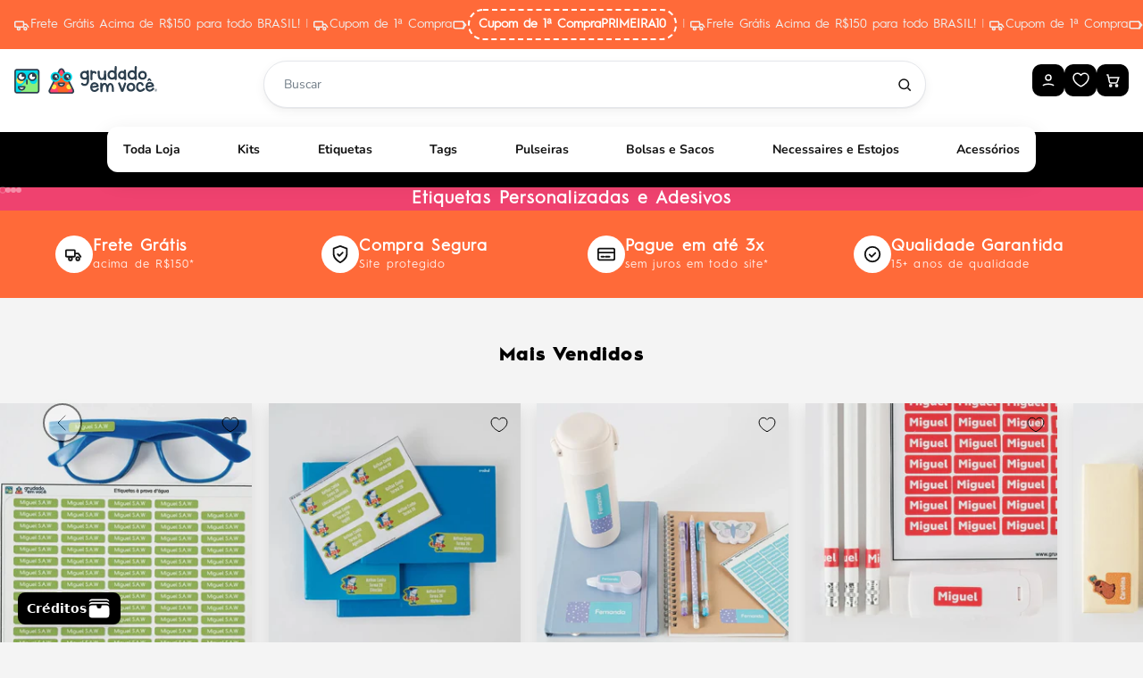

--- FILE ---
content_type: text/html; charset=utf-8
request_url: https://www.grudadoemvoce.com.br/?attachment_id=1092377
body_size: 70295
content:
<!doctype html>

<html lang="pt-BR" dir="ltr">
  <head>
    <meta charset="utf-8">
    <meta name="viewport" content="width=device-width, initial-scale=1.0, height=device-height, minimum-scale=1.0, maximum-scale=5.0"><!-- Google Tag (AW) -->
<script async src="https://www.googletagmanager.com/gtag/js?id=AW-1019719373"></script>
<script>
  window.dataLayer = window.dataLayer || [];
  function gtag(){ dataLayer.push(arguments); }
  gtag('js', new Date());
  gtag('config', 'AW-1019719373');
</script>

<script>
(function() {

  // Função padrão para enviar evento Retail estruturado
  function sendRetailPV(payload) {
    try {
      gtag('event', 'page_view', Object.assign({
        'send_to': 'AW-1019719373',
        'google_business_vertical': 'retail',
        'shop_name': 'Grudado em Você',
        'currency': 'BRL',
        'customer_id': 'guest',
        'customer_email': '',
        'page_type': 'index',
        'url': '/',
        'title': 'Etiquetas Personalizadas, Adesivos, Tags e Mais'
      }, payload || {}));
    } catch(e) {
      console && console.warn('GA retail page_view error', e);
    }
  }

  
    // ===== HOME PAGE =====
    sendRetailPV({
      'event_label': 'Home Page View'
    });

  

  // ========== EVENTO: ADD TO CART ==========
  document.addEventListener('submit', function(e) {
    const form = e.target.closest('form[action*="/cart/add"]');
    if (!form) return;
    try {
      setTimeout(function() {
        
      }, 400);
    } catch(err) {
      console && console.warn('add_to_cart tracking error', err);
    }
  });

})();
</script>
<title>Etiquetas Personalizadas, Adesivos, Tags e Mais</title><meta name="description" content="Personalize etiquetas, adesivos e muito mais online com a Grudado em Você. O lugar certo para encontrar soluções gráficas de organização, identificação e educação de crianças, creche e adultos, etiquetas escolares personalizadas, quadros de incentivo, pulseiras, sacos, necessaires que facilitam demais a sua rotina."><link rel="canonical" href="https://www.grudadoemvoce.com.br/"><link rel="shortcut icon" href="//www.grudadoemvoce.com.br/cdn/shop/files/3.png?v=1749730760&width=96">
      <link rel="apple-touch-icon" href="//www.grudadoemvoce.com.br/cdn/shop/files/3.png?v=1749730760&width=180"><link rel="preconnect" href="https://fonts.shopifycdn.com" crossorigin><link rel="preload" href="//www.grudadoemvoce.com.br/cdn/fonts/fira_sans/firasans_n4.2bbe25c7eff81f2190328b1f4c09fff694a30391.woff2" as="font" type="font/woff2" crossorigin><link rel="preload" href="//www.grudadoemvoce.com.br/cdn/fonts/nunito/nunito_n4.fc49103dc396b42cae9460289072d384b6c6eb63.woff2" as="font" type="font/woff2" crossorigin><meta property="og:type" content="website">
  <meta property="og:title" content="Etiquetas Personalizadas, Adesivos, Tags e Mais"><meta property="og:image" content="http://www.grudadoemvoce.com.br/cdn/shop/files/Captura_de_Tela_2025-07-06_as_18.13.22.png?v=1756810692&width=2048">
  <meta property="og:image:secure_url" content="https://www.grudadoemvoce.com.br/cdn/shop/files/Captura_de_Tela_2025-07-06_as_18.13.22.png?v=1756810692&width=2048">
  <meta property="og:image:width" content="210">
  <meta property="og:image:height" content="72"><meta property="og:description" content="Personalize etiquetas, adesivos e muito mais online com a Grudado em Você. O lugar certo para encontrar soluções gráficas de organização, identificação e educação de crianças, creche e adultos, etiquetas escolares personalizadas, quadros de incentivo, pulseiras, sacos, necessaires que facilitam demais a sua rotina."><meta property="og:url" content="https://www.grudadoemvoce.com.br/">
<meta property="og:site_name" content="Grudado em Você"><meta name="twitter:card" content="summary"><meta name="twitter:title" content="Etiquetas Personalizadas, Adesivos, Tags e Mais">
  <meta name="twitter:description" content="Personalize etiquetas, adesivos e muito mais online com a Grudado em Você. O lugar certo para encontrar soluções gráficas de organização, identificação e educação de crianças, creche e adultos, etiquetas escolares personalizadas, quadros de incentivo, pulseiras, sacos, necessaires que facilitam demais a sua rotina."><meta name="twitter:image" content="https://www.grudadoemvoce.com.br/cdn/shop/files/Captura_de_Tela_2025-07-06_as_18.13.22.png?crop=center&height=1200&v=1756810692&width=1200">
  <meta name="twitter:image:alt" content=""><script type="application/ld+json">
  {
    "@context": "https://schema.org",
    "@type": "BreadcrumbList",
    "itemListElement": [{
        "@type": "ListItem",
        "position": 1,
        "name": "Início",
        "item": "https://www.grudadoemvoce.com.br"
      }]
  }
</script><script type="application/ld+json">
  [
    {
      "@context": "https://schema.org",
      "@type": "WebSite",
      "name": "Grudado em Você",
      "url": "https:\/\/www.grudadoemvoce.com.br",
      "potentialAction": {
        "@type": "SearchAction",
        "target": "https:\/\/www.grudadoemvoce.com.br\/search?q={search_term_string}",
        "query-input": "required name=search_term_string"
      }
    },
    {
      "@context": "https://schema.org",
      "@type": "Organization",
      "name": "Grudado em Você","logo": "https:\/\/www.grudadoemvoce.com.br\/cdn\/shop\/files\/logo.svg?v=1742561948\u0026width=201","description": "Grudado em Você, a loja online referência em etiquetas personalizadas, adesivos escolares e kits criativos","slogan": "Grudado em Você – Etiquetas e Adesivos Personalizados com Criatividade","url": "https:\/\/www.grudadoemvoce.com.br"
    }
  ]
  </script><style>/* Typography (heading) */
  @font-face {
  font-family: "Fira Sans";
  font-weight: 400;
  font-style: normal;
  font-display: fallback;
  src: url("//www.grudadoemvoce.com.br/cdn/fonts/fira_sans/firasans_n4.2bbe25c7eff81f2190328b1f4c09fff694a30391.woff2") format("woff2"),
       url("//www.grudadoemvoce.com.br/cdn/fonts/fira_sans/firasans_n4.3080da6df53473deabf85f231151766e88fe58e5.woff") format("woff");
}

@font-face {
  font-family: "Fira Sans";
  font-weight: 400;
  font-style: italic;
  font-display: fallback;
  src: url("//www.grudadoemvoce.com.br/cdn/fonts/fira_sans/firasans_i4.c80c323ec965c58e05ab85d436c872a499b8b684.woff2") format("woff2"),
       url("//www.grudadoemvoce.com.br/cdn/fonts/fira_sans/firasans_i4.4a2d82e939dfe1cd2fff5fc4411d982dee96dce7.woff") format("woff");
}

/* Typography (body) */
  @font-face {
  font-family: Nunito;
  font-weight: 400;
  font-style: normal;
  font-display: fallback;
  src: url("//www.grudadoemvoce.com.br/cdn/fonts/nunito/nunito_n4.fc49103dc396b42cae9460289072d384b6c6eb63.woff2") format("woff2"),
       url("//www.grudadoemvoce.com.br/cdn/fonts/nunito/nunito_n4.5d26d13beeac3116db2479e64986cdeea4c8fbdd.woff") format("woff");
}

@font-face {
  font-family: Nunito;
  font-weight: 400;
  font-style: italic;
  font-display: fallback;
  src: url("//www.grudadoemvoce.com.br/cdn/fonts/nunito/nunito_i4.fd53bf99043ab6c570187ed42d1b49192135de96.woff2") format("woff2"),
       url("//www.grudadoemvoce.com.br/cdn/fonts/nunito/nunito_i4.cb3876a003a73aaae5363bb3e3e99d45ec598cc6.woff") format("woff");
}

@font-face {
  font-family: Nunito;
  font-weight: 700;
  font-style: normal;
  font-display: fallback;
  src: url("//www.grudadoemvoce.com.br/cdn/fonts/nunito/nunito_n7.37cf9b8cf43b3322f7e6e13ad2aad62ab5dc9109.woff2") format("woff2"),
       url("//www.grudadoemvoce.com.br/cdn/fonts/nunito/nunito_n7.45cfcfadc6630011252d54d5f5a2c7c98f60d5de.woff") format("woff");
}

@font-face {
  font-family: Nunito;
  font-weight: 700;
  font-style: italic;
  font-display: fallback;
  src: url("//www.grudadoemvoce.com.br/cdn/fonts/nunito/nunito_i7.3f8ba2027bc9ceb1b1764ecab15bae73f86c4632.woff2") format("woff2"),
       url("//www.grudadoemvoce.com.br/cdn/fonts/nunito/nunito_i7.82bfb5f86ec77ada3c9f660da22064c2e46e1469.woff") format("woff");
}

:root {
    /* Container */
    --container-max-width: 100%;
    --container-xxs-max-width: 27.5rem; /* 440px */
    --container-xs-max-width: 42.5rem; /* 680px */
    --container-sm-max-width: 61.25rem; /* 980px */
    --container-md-max-width: 71.875rem; /* 1150px */
    --container-lg-max-width: 78.75rem; /* 1260px */
    --container-xl-max-width: 85rem; /* 1360px */
    --container-gutter: 1.25rem;

    --section-vertical-spacing: 2rem;
    --section-vertical-spacing-tight:2rem;

    --section-stack-gap:1.5rem;
    --section-stack-gap-tight:1.5rem;

    /* Form settings */
    --form-gap: 1.25rem; /* Gap between fieldset and submit button */
    --fieldset-gap: 1rem; /* Gap between each form input within a fieldset */
    --form-control-gap: 0.625rem; /* Gap between input and label (ignored for floating label) */
    --checkbox-control-gap: 0.75rem; /* Horizontal gap between checkbox and its associated label */
    --input-padding-block: 0.65rem; /* Vertical padding for input, textarea and native select */
    --input-padding-inline: 0.8rem; /* Horizontal padding for input, textarea and native select */
    --checkbox-size: 0.875rem; /* Size (width and height) for checkbox */

    /* Other sizes */
    --sticky-area-height: calc(var(--announcement-bar-is-sticky, 0) * var(--announcement-bar-height, 0px) + var(--header-is-sticky, 0) * var(--header-is-visible, 1) * var(--header-height, 0px));

    /* RTL support */
    --transform-logical-flip: 1;
    --transform-origin-start: left;
    --transform-origin-end: right;

    /**
     * ---------------------------------------------------------------------
     * TYPOGRAPHY
     * ---------------------------------------------------------------------
     */

    /* Font properties */
    --heading-font-family: "Fira Sans", sans-serif;
    --heading-font-weight: 400;
    --heading-font-style: normal;
    --heading-text-transform: normal;
    --heading-letter-spacing: 0.0em;
    --text-font-family: Nunito, sans-serif;
    --text-font-weight: 400;
    --text-font-style: normal;
    --text-letter-spacing: 0.0em;
    --button-font: var(--text-font-style) var(--text-font-weight) var(--text-sm) / 1.65 var(--text-font-family);
    --button-text-transform: normal;
    --button-letter-spacing: 0.1em;

    /* Font sizes */--text-heading-size-factor: 1.5;
    --text-h1: max(0.6875rem, clamp(1.375rem, 1.146341463414634rem + 0.975609756097561vw, 2rem) * var(--text-heading-size-factor));
    --text-h2: max(0.6875rem, clamp(1.25rem, 1.0670731707317074rem + 0.7804878048780488vw, 1.75rem) * var(--text-heading-size-factor));
    --text-h3: max(0.6875rem, clamp(1.125rem, 1.0335365853658536rem + 0.3902439024390244vw, 1.375rem) * var(--text-heading-size-factor));
    --text-h4: max(0.6875rem, clamp(1rem, 0.9542682926829268rem + 0.1951219512195122vw, 1.125rem) * var(--text-heading-size-factor));
    --text-h5: calc(0.875rem * var(--text-heading-size-factor));
    --text-h6: calc(0.75rem * var(--text-heading-size-factor));

    --text-xs: 0.75rem;
    --text-sm: 0.8125rem;
    --text-base: 0.875rem;
    --text-lg: 1.0rem;
    --text-xl: 1.125rem;

    /* Rounded variables (used for border radius) */
    --rounded-full: 9999px;
    --button-border-radius: 1.25rem;
    --input-border-radius: 1.25rem;

    /* Box shadow */
    --shadow-sm: 0 2px 8px rgb(0 0 0 / 0.05);
    --shadow: 0 5px 15px rgb(0 0 0 / 0.05);
    --shadow-md: 0 5px 30px rgb(0 0 0 / 0.05);
    --shadow-block: px px px rgb(var(--text-primary) / 0.0);

    /**
     * ---------------------------------------------------------------------
     * OTHER
     * ---------------------------------------------------------------------
     */

    --checkmark-svg-url: url(//www.grudadoemvoce.com.br/cdn/shop/t/31/assets/checkmark.svg?v=77552481021870063511766771011);
    --cursor-zoom-in-svg-url: url(//www.grudadoemvoce.com.br/cdn/shop/t/31/assets/cursor-zoom-in.svg?v=171785961716315532281766771011);
  }

  [dir="rtl"]:root {
    /* RTL support */
    --transform-logical-flip: -1;
    --transform-origin-start: right;
    --transform-origin-end: left;
  }

  @media screen and (min-width: 700px) {
    :root {
      /* Typography (font size) */
      --text-xs: 0.75rem;
      --text-sm: 0.8125rem;
      --text-base: 0.875rem;
      --text-lg: 1.0rem;
      --text-xl: 1.25rem;

      /* Spacing settings */
      --container-gutter: 2rem;
    }
  }

  @media screen and (min-width: 1000px) {
    :root {
      /* Spacing settings */
      --container-gutter: 3rem;

      --section-vertical-spacing: 3rem;
      --section-vertical-spacing-tight: 3rem;

      --section-stack-gap:2.25rem;
      --section-stack-gap-tight:2.25rem;
    }
  }:root {/* Overlay used for modal */
    --page-overlay: 0 0 0 / 0.4;

    /* We use the first scheme background as default */
    --page-background: ;

    /* Product colors */
    --on-sale-text: 255 106 57;
    --on-sale-badge-background: 255 106 57;
    --on-sale-badge-text: 255 255 255;
    --sold-out-badge-background: 239 239 239;
    --sold-out-badge-text: 0 0 0 / 0.65;
    --custom-badge-background: 37 55 70;
    --custom-badge-text: 255 255 255;
    --star-color: 249 229 71;

    /* Status colors */
    --success-background: 231 248 223;
    --success-text: 142 221 101;
    --warning-background: 255 237 231;
    --warning-text: 255 106 57;
    --error-background: 251 210 220;
    --error-text: 239 66 111;
  }.color-scheme--scheme-1 {
      /* Color settings */--accent: 37 55 70;
      --text-color: 37 55 70;
      --background: 244 244 244 / 1.0;
      --background-without-opacity: 244 244 244;
      --background-gradient: ;--border-color: 213 216 218;/* Button colors */
      --button-background: 37 55 70;
      --button-text-color: 255 255 255;

      /* Circled buttons */
      --circle-button-background: 255 255 255;
      --circle-button-text-color: 37 55 70;
    }.shopify-section:has(.section-spacing.color-scheme--bg-e76edc9112568440ac967db771ae9a1f) + .shopify-section:has(.section-spacing.color-scheme--bg-e76edc9112568440ac967db771ae9a1f:not(.bordered-section)) .section-spacing {
      padding-block-start: 0;
    }.color-scheme--scheme-2 {
      /* Color settings */--accent: 37 55 70;
      --text-color: 37 55 70;
      --background: 255 255 255 / 1.0;
      --background-without-opacity: 255 255 255;
      --background-gradient: ;--border-color: 222 225 227;/* Button colors */
      --button-background: 37 55 70;
      --button-text-color: 255 255 255;

      /* Circled buttons */
      --circle-button-background: 255 255 255;
      --circle-button-text-color: 37 55 70;
    }.shopify-section:has(.section-spacing.color-scheme--bg-54922f2e920ba8346f6dc0fba343d673) + .shopify-section:has(.section-spacing.color-scheme--bg-54922f2e920ba8346f6dc0fba343d673:not(.bordered-section)) .section-spacing {
      padding-block-start: 0;
    }.color-scheme--scheme-3 {
      /* Color settings */--accent: 255 255 255;
      --text-color: 255 255 255;
      --background: 239 66 111 / 1.0;
      --background-without-opacity: 239 66 111;
      --background-gradient: ;--border-color: 241 94 133;/* Button colors */
      --button-background: 255 255 255;
      --button-text-color: 255 106 57;

      /* Circled buttons */
      --circle-button-background: 255 255 255;
      --circle-button-text-color: 28 28 28;
    }.shopify-section:has(.section-spacing.color-scheme--bg-28daac956ad3369159ba782228ed4e77) + .shopify-section:has(.section-spacing.color-scheme--bg-28daac956ad3369159ba782228ed4e77:not(.bordered-section)) .section-spacing {
      padding-block-start: 0;
    }.color-scheme--scheme-4 {
      /* Color settings */--accent: 255 255 255;
      --text-color: 255 255 255;
      --background: 5 195 222 / 1.0;
      --background-without-opacity: 5 195 222;
      --background-gradient: ;--border-color: 43 204 227;/* Button colors */
      --button-background: 255 255 255;
      --button-text-color: 142 221 101;

      /* Circled buttons */
      --circle-button-background: 255 255 255;
      --circle-button-text-color: 142 221 101;
    }.shopify-section:has(.section-spacing.color-scheme--bg-a85d77309f71ecd52a1c873b1def67a0) + .shopify-section:has(.section-spacing.color-scheme--bg-a85d77309f71ecd52a1c873b1def67a0:not(.bordered-section)) .section-spacing {
      padding-block-start: 0;
    }.color-scheme--scheme-4c24b711-46a1-4e73-9b4c-297fc33fab8b {
      /* Color settings */--accent: 37 55 70;
      --text-color: 255 255 255;
      --background: 37 55 70 / 1.0;
      --background-without-opacity: 37 55 70;
      --background-gradient: ;--border-color: 70 85 98;/* Button colors */
      --button-background: 37 55 70;
      --button-text-color: 255 255 255;

      /* Circled buttons */
      --circle-button-background: 255 255 255;
      --circle-button-text-color: 37 55 70;
    }.shopify-section:has(.section-spacing.color-scheme--bg-2b190d507e90133218d479dbb44af495) + .shopify-section:has(.section-spacing.color-scheme--bg-2b190d507e90133218d479dbb44af495:not(.bordered-section)) .section-spacing {
      padding-block-start: 0;
    }.color-scheme--scheme-992bd237-6ec5-42e8-8fd1-bb6a0b52b287 {
      /* Color settings */--accent: 255 67 115;
      --text-color: 0 0 0;
      --background: 244 244 244 / 1.0;
      --background-without-opacity: 244 244 244;
      --background-gradient: ;--border-color: 207 207 207;/* Button colors */
      --button-background: 255 67 115;
      --button-text-color: 255 255 255;

      /* Circled buttons */
      --circle-button-background: 255 255 255;
      --circle-button-text-color: 138 239 126;
    }.shopify-section:has(.section-spacing.color-scheme--bg-e76edc9112568440ac967db771ae9a1f) + .shopify-section:has(.section-spacing.color-scheme--bg-e76edc9112568440ac967db771ae9a1f:not(.bordered-section)) .section-spacing {
      padding-block-start: 0;
    }.color-scheme--scheme-847c5c30-0883-426f-b594-769315a0ddec {
      /* Color settings */--accent: 138 239 126;
      --text-color: 28 28 28;
      --background: 255 255 255 / 1.0;
      --background-without-opacity: 255 255 255;
      --background-gradient: ;--border-color: 221 221 221;/* Button colors */
      --button-background: 138 239 126;
      --button-text-color: 0 0 0;

      /* Circled buttons */
      --circle-button-background: 0 218 235;
      --circle-button-text-color: 255 255 255;
    }.shopify-section:has(.section-spacing.color-scheme--bg-54922f2e920ba8346f6dc0fba343d673) + .shopify-section:has(.section-spacing.color-scheme--bg-54922f2e920ba8346f6dc0fba343d673:not(.bordered-section)) .section-spacing {
      padding-block-start: 0;
    }.color-scheme--scheme-9d7bac35-a40f-4279-b335-c8b659275408 {
      /* Color settings */--accent: 37 55 70;
      --text-color: 37 55 70;
      --background: 249 229 71 / 1.0;
      --background-without-opacity: 249 229 71;
      --background-gradient: ;--border-color: 217 203 71;/* Button colors */
      --button-background: 37 55 70;
      --button-text-color: 255 255 255;

      /* Circled buttons */
      --circle-button-background: 255 255 255;
      --circle-button-text-color: 37 55 70;
    }.shopify-section:has(.section-spacing.color-scheme--bg-27dae41bee52effee2ec1af3f8d5ee78) + .shopify-section:has(.section-spacing.color-scheme--bg-27dae41bee52effee2ec1af3f8d5ee78:not(.bordered-section)) .section-spacing {
      padding-block-start: 0;
    }.color-scheme--scheme-c7af25a2-446e-4e3f-a04f-9dd9311d42bf {
      /* Color settings */--accent: 255 106 57;
      --text-color: 255 255 255;
      --background: 255 106 57 / 1.0;
      --background-without-opacity: 255 106 57;
      --background-gradient: ;--border-color: 255 128 87;/* Button colors */
      --button-background: 255 106 57;
      --button-text-color: 255 255 255;

      /* Circled buttons */
      --circle-button-background: 255 255 255;
      --circle-button-text-color: 255 106 57;
    }.shopify-section:has(.section-spacing.color-scheme--bg-66f177cc4f6e9840f161f5af710f8f0b) + .shopify-section:has(.section-spacing.color-scheme--bg-66f177cc4f6e9840f161f5af710f8f0b:not(.bordered-section)) .section-spacing {
      padding-block-start: 0;
    }.color-scheme--dialog {
      /* Color settings */--accent: 37 55 70;
      --text-color: 37 55 70;
      --background: 255 255 255 / 1.0;
      --background-without-opacity: 255 255 255;
      --background-gradient: ;--border-color: 222 225 227;/* Button colors */
      --button-background: 37 55 70;
      --button-text-color: 255 255 255;

      /* Circled buttons */
      --circle-button-background: 255 255 255;
      --circle-button-text-color: 37 55 70;
    }
</style><script>
  // This allows to expose several variables to the global scope, to be used in scripts
  window.themeVariables = {
    settings: {
      showPageTransition: null,
      pageType: "index",
      moneyFormat: "R$ {{amount_with_comma_separator}}",
      moneyWithCurrencyFormat: "R$ {{amount_with_comma_separator}}",
      currencyCodeEnabled: false,
      cartType: "page",
      staggerMenuApparition: false
    },

    strings: {
      addedToCart: "Adicionado ao carrinho!",
      closeGallery: "Fechar galeria",
      zoomGallery: "Zoom na imagem",
      errorGallery: "Imagem não pode ser carregada",
      shippingEstimatorNoResults: "Desculpe, não enviamos para o seu endereço.",
      shippingEstimatorOneResult: "Temos um método de envio para o seu endereço:",
      shippingEstimatorMultipleResults: "Temos diversos métodos de envio para o seu endereço:",
      shippingEstimatorError: "Um ou mais erros aconteceram durante a estimativa de frete:",
      next: "Próximo",
      previous: "Anterior"
    },

    mediaQueries: {
      'sm': 'screen and (min-width: 700px)',
      'md': 'screen and (min-width: 1000px)',
      'lg': 'screen and (min-width: 1150px)',
      'xl': 'screen and (min-width: 1400px)',
      '2xl': 'screen and (min-width: 1600px)',
      'sm-max': 'screen and (max-width: 699px)',
      'md-max': 'screen and (max-width: 999px)',
      'lg-max': 'screen and (max-width: 1149px)',
      'xl-max': 'screen and (max-width: 1399px)',
      '2xl-max': 'screen and (max-width: 1599px)',
      'motion-safe': '(prefers-reduced-motion: no-preference)',
      'motion-reduce': '(prefers-reduced-motion: reduce)',
      'supports-hover': 'screen and (pointer: fine)',
      'supports-touch': 'screen and (hover: none)'
    }
  };</script><script type="application/ld+json">
  {
    "@context": "https://schema.org",
    "@type": "WebSite",
    "@id": "https:\/\/www.grudadoemvoce.com.br\/#website",
    "url": "https://www.grudadoemvoce.com.br",
    "potentialAction": {
      "@type": "SearchAction",
      "target": "https://www.grudadoemvoce.com.br/search?q={query}",
      "query-input": "required name=query"
    }
  }
  </script><script type="application/ld+json">
    {
      "@context": "https://schema.org",
      "@type": "Organization",
      "@id": "https:\/\/www.grudadoemvoce.com.br\/#org",
      "name": "Grudado em Você",
      "url": "https://www.grudadoemvoce.com.br",
      "description": "Personalize etiquetas, adesivos e muito mais online com a Grudado em Você. O lugar certo para encontrar soluções gráficas de organização, identificação e educação de crianças, creche e adultos, etiquetas escolares personalizadas, quadros de incentivo, pulseiras, sacos, necessaires que facilitam demais a sua rotina.",
      "telephone": "(21) 99190-9015",
      "logo": "https:\/\/www.grudadoemvoce.com.br\/cdn\/shop\/t\/31\/assets\/logo_small.png?v=10724",
      "image": "https:\/\/www.grudadoemvoce.com.br\/cdn\/shop\/t\/31\/assets\/logo_small.png?v=10724",
      "sameAs": []
,
      "address": {
        "@type": "PostalAddress",
        "streetAddress": "Avenida Feliciano Sodre, 138",
        "addressLocality": "Teresópolis",
        "addressRegion": "Rio de Janeiro",
        "postalCode": "25963-081",
        "addressCountry": "Brasil"
      }
    }
    </script><script type="importmap">{
        "imports": {
          "vendor": "//www.grudadoemvoce.com.br/cdn/shop/t/31/assets/vendor.min.js?v=118757129943152772801766771011",
          "theme": "//www.grudadoemvoce.com.br/cdn/shop/t/31/assets/theme.js?v=120688118179581468051766771011",
          "photoswipe": "//www.grudadoemvoce.com.br/cdn/shop/t/31/assets/photoswipe.min.js?v=13374349288281597431766771011"
        }
      }
    </script>

    <script type="module" src="//www.grudadoemvoce.com.br/cdn/shop/t/31/assets/vendor.min.js?v=118757129943152772801766771011"></script>
    <script type="module" src="//www.grudadoemvoce.com.br/cdn/shop/t/31/assets/theme.js?v=120688118179581468051766771011"></script>

    <script>window.performance && window.performance.mark && window.performance.mark('shopify.content_for_header.start');</script><meta name="google-site-verification" content="TtdnxnhH6AP5y1nySWEFXfS7ewMiVB3TlxKu-Vq5Cg4">
<meta id="shopify-digital-wallet" name="shopify-digital-wallet" content="/73300115708/digital_wallets/dialog">
<script async="async" src="/checkouts/internal/preloads.js?locale=pt-BR"></script>
<script id="shopify-features" type="application/json">{"accessToken":"d276616ba329cac3f189c375f74b2871","betas":["rich-media-storefront-analytics"],"domain":"www.grudadoemvoce.com.br","predictiveSearch":true,"shopId":73300115708,"locale":"pt-br"}</script>
<script>var Shopify = Shopify || {};
Shopify.shop = "grudadoemvoce.myshopify.com";
Shopify.locale = "pt-BR";
Shopify.currency = {"active":"BRL","rate":"1.0"};
Shopify.country = "BR";
Shopify.theme = {"name":"Remover Loox 26\/12","id":155133706492,"schema_name":"Prestige","schema_version":"10.7.0","theme_store_id":null,"role":"main"};
Shopify.theme.handle = "null";
Shopify.theme.style = {"id":null,"handle":null};
Shopify.cdnHost = "www.grudadoemvoce.com.br/cdn";
Shopify.routes = Shopify.routes || {};
Shopify.routes.root = "/";</script>
<script type="module">!function(o){(o.Shopify=o.Shopify||{}).modules=!0}(window);</script>
<script>!function(o){function n(){var o=[];function n(){o.push(Array.prototype.slice.apply(arguments))}return n.q=o,n}var t=o.Shopify=o.Shopify||{};t.loadFeatures=n(),t.autoloadFeatures=n()}(window);</script>
<script id="shop-js-analytics" type="application/json">{"pageType":"index"}</script>
<script defer="defer" async type="module" src="//www.grudadoemvoce.com.br/cdn/shopifycloud/shop-js/modules/v2/client.init-shop-cart-sync_CU2ftdlJ.pt-BR.esm.js"></script>
<script defer="defer" async type="module" src="//www.grudadoemvoce.com.br/cdn/shopifycloud/shop-js/modules/v2/chunk.common_Bd5PC-Gb.esm.js"></script>
<script defer="defer" async type="module" src="//www.grudadoemvoce.com.br/cdn/shopifycloud/shop-js/modules/v2/chunk.modal_CNYWjkPA.esm.js"></script>
<script type="module">
  await import("//www.grudadoemvoce.com.br/cdn/shopifycloud/shop-js/modules/v2/client.init-shop-cart-sync_CU2ftdlJ.pt-BR.esm.js");
await import("//www.grudadoemvoce.com.br/cdn/shopifycloud/shop-js/modules/v2/chunk.common_Bd5PC-Gb.esm.js");
await import("//www.grudadoemvoce.com.br/cdn/shopifycloud/shop-js/modules/v2/chunk.modal_CNYWjkPA.esm.js");

  window.Shopify.SignInWithShop?.initShopCartSync?.({"fedCMEnabled":true,"windoidEnabled":true});

</script>
<script id="__st">var __st={"a":73300115708,"offset":-10800,"reqid":"149ac3be-dedf-46b7-8c8f-c41d19f3b367-1769314200","pageurl":"www.grudadoemvoce.com.br\/?gad_source=1\u0026gad_campaignid=21180067901\u0026gbraid=0AAAAADzHrs1CjRFK_Vvuw48Rxip0Y2a4w\u0026gclid=Cj0KCQiA-NHLBhDSARIsAIhe9X0oTPD_AjWhYsUiJ7xaTZXF1YAocZU61r19KqnRrd1qZAH0MQQAGNsaAo0aEALw_wcB","u":"facf9dbd0e60","p":"home"};</script>
<script>window.ShopifyPaypalV4VisibilityTracking = true;</script>
<script id="captcha-bootstrap">!function(){'use strict';const t='contact',e='account',n='new_comment',o=[[t,t],['blogs',n],['comments',n],[t,'customer']],c=[[e,'customer_login'],[e,'guest_login'],[e,'recover_customer_password'],[e,'create_customer']],r=t=>t.map((([t,e])=>`form[action*='/${t}']:not([data-nocaptcha='true']) input[name='form_type'][value='${e}']`)).join(','),a=t=>()=>t?[...document.querySelectorAll(t)].map((t=>t.form)):[];function s(){const t=[...o],e=r(t);return a(e)}const i='password',u='form_key',d=['recaptcha-v3-token','g-recaptcha-response','h-captcha-response',i],f=()=>{try{return window.sessionStorage}catch{return}},m='__shopify_v',_=t=>t.elements[u];function p(t,e,n=!1){try{const o=window.sessionStorage,c=JSON.parse(o.getItem(e)),{data:r}=function(t){const{data:e,action:n}=t;return t[m]||n?{data:e,action:n}:{data:t,action:n}}(c);for(const[e,n]of Object.entries(r))t.elements[e]&&(t.elements[e].value=n);n&&o.removeItem(e)}catch(o){console.error('form repopulation failed',{error:o})}}const l='form_type',E='cptcha';function T(t){t.dataset[E]=!0}const w=window,h=w.document,L='Shopify',v='ce_forms',y='captcha';let A=!1;((t,e)=>{const n=(g='f06e6c50-85a8-45c8-87d0-21a2b65856fe',I='https://cdn.shopify.com/shopifycloud/storefront-forms-hcaptcha/ce_storefront_forms_captcha_hcaptcha.v1.5.2.iife.js',D={infoText:'Protegido por hCaptcha',privacyText:'Privacidade',termsText:'Termos'},(t,e,n)=>{const o=w[L][v],c=o.bindForm;if(c)return c(t,g,e,D).then(n);var r;o.q.push([[t,g,e,D],n]),r=I,A||(h.body.append(Object.assign(h.createElement('script'),{id:'captcha-provider',async:!0,src:r})),A=!0)});var g,I,D;w[L]=w[L]||{},w[L][v]=w[L][v]||{},w[L][v].q=[],w[L][y]=w[L][y]||{},w[L][y].protect=function(t,e){n(t,void 0,e),T(t)},Object.freeze(w[L][y]),function(t,e,n,w,h,L){const[v,y,A,g]=function(t,e,n){const i=e?o:[],u=t?c:[],d=[...i,...u],f=r(d),m=r(i),_=r(d.filter((([t,e])=>n.includes(e))));return[a(f),a(m),a(_),s()]}(w,h,L),I=t=>{const e=t.target;return e instanceof HTMLFormElement?e:e&&e.form},D=t=>v().includes(t);t.addEventListener('submit',(t=>{const e=I(t);if(!e)return;const n=D(e)&&!e.dataset.hcaptchaBound&&!e.dataset.recaptchaBound,o=_(e),c=g().includes(e)&&(!o||!o.value);(n||c)&&t.preventDefault(),c&&!n&&(function(t){try{if(!f())return;!function(t){const e=f();if(!e)return;const n=_(t);if(!n)return;const o=n.value;o&&e.removeItem(o)}(t);const e=Array.from(Array(32),(()=>Math.random().toString(36)[2])).join('');!function(t,e){_(t)||t.append(Object.assign(document.createElement('input'),{type:'hidden',name:u})),t.elements[u].value=e}(t,e),function(t,e){const n=f();if(!n)return;const o=[...t.querySelectorAll(`input[type='${i}']`)].map((({name:t})=>t)),c=[...d,...o],r={};for(const[a,s]of new FormData(t).entries())c.includes(a)||(r[a]=s);n.setItem(e,JSON.stringify({[m]:1,action:t.action,data:r}))}(t,e)}catch(e){console.error('failed to persist form',e)}}(e),e.submit())}));const S=(t,e)=>{t&&!t.dataset[E]&&(n(t,e.some((e=>e===t))),T(t))};for(const o of['focusin','change'])t.addEventListener(o,(t=>{const e=I(t);D(e)&&S(e,y())}));const B=e.get('form_key'),M=e.get(l),P=B&&M;t.addEventListener('DOMContentLoaded',(()=>{const t=y();if(P)for(const e of t)e.elements[l].value===M&&p(e,B);[...new Set([...A(),...v().filter((t=>'true'===t.dataset.shopifyCaptcha))])].forEach((e=>S(e,t)))}))}(h,new URLSearchParams(w.location.search),n,t,e,['guest_login'])})(!0,!0)}();</script>
<script integrity="sha256-4kQ18oKyAcykRKYeNunJcIwy7WH5gtpwJnB7kiuLZ1E=" data-source-attribution="shopify.loadfeatures" defer="defer" src="//www.grudadoemvoce.com.br/cdn/shopifycloud/storefront/assets/storefront/load_feature-a0a9edcb.js" crossorigin="anonymous"></script>
<script data-source-attribution="shopify.dynamic_checkout.dynamic.init">var Shopify=Shopify||{};Shopify.PaymentButton=Shopify.PaymentButton||{isStorefrontPortableWallets:!0,init:function(){window.Shopify.PaymentButton.init=function(){};var t=document.createElement("script");t.src="https://www.grudadoemvoce.com.br/cdn/shopifycloud/portable-wallets/latest/portable-wallets.pt-br.js",t.type="module",document.head.appendChild(t)}};
</script>
<script data-source-attribution="shopify.dynamic_checkout.buyer_consent">
  function portableWalletsHideBuyerConsent(e){var t=document.getElementById("shopify-buyer-consent"),n=document.getElementById("shopify-subscription-policy-button");t&&n&&(t.classList.add("hidden"),t.setAttribute("aria-hidden","true"),n.removeEventListener("click",e))}function portableWalletsShowBuyerConsent(e){var t=document.getElementById("shopify-buyer-consent"),n=document.getElementById("shopify-subscription-policy-button");t&&n&&(t.classList.remove("hidden"),t.removeAttribute("aria-hidden"),n.addEventListener("click",e))}window.Shopify?.PaymentButton&&(window.Shopify.PaymentButton.hideBuyerConsent=portableWalletsHideBuyerConsent,window.Shopify.PaymentButton.showBuyerConsent=portableWalletsShowBuyerConsent);
</script>
<script data-source-attribution="shopify.dynamic_checkout.cart.bootstrap">document.addEventListener("DOMContentLoaded",(function(){function t(){return document.querySelector("shopify-accelerated-checkout-cart, shopify-accelerated-checkout")}if(t())Shopify.PaymentButton.init();else{new MutationObserver((function(e,n){t()&&(Shopify.PaymentButton.init(),n.disconnect())})).observe(document.body,{childList:!0,subtree:!0})}}));
</script>

<script>window.performance && window.performance.mark && window.performance.mark('shopify.content_for_header.end');</script>
<link href="//www.grudadoemvoce.com.br/cdn/shop/t/31/assets/theme.css?v=63130232603462433601766771011" rel="stylesheet" type="text/css" media="all" /><link href="//www.grudadoemvoce.com.br/cdn/shop/t/31/assets/custom.css?v=90897317082044541131766771011" rel="stylesheet" type="text/css" media="all" /><link href="//www.grudadoemvoce.com.br/cdn/shop/t/31/assets/filter-menu.css?v=32794646983402575371766771090" rel="stylesheet" type="text/css" media="all" />
<script src="//www.grudadoemvoce.com.br/cdn/shop/t/31/assets/filter-menu.js?v=178566624769549102821766771011" type="text/javascript"></script>



<!-- BEGIN app block: shopify://apps/power-tools-filter-menu/blocks/sticky/6ae6bf19-7d76-44e9-9e0e-5df155960acd --><script>
  (window.powerToolsSettings = window.powerToolsSettings || {})
  Object.assign(window.powerToolsSettings, { ptStickyModeMinWidth: "767", ptStickyOffset: "25", ptStickySelector: ".pt-filter-menu-section", ptStickyMode: "pt-sticky" });
</script>
<style>
@media screen and (min-width: 767px) {
  .pt-filter-menu-section.pt-sticky {
    position: sticky !important;
    position: -webkit-sticky !important;
    top: 25px;
    max-height: calc(90vh - 25px);
    overflow-y: auto;
    overflow-x: hidden;
  }
}
</style>
<!-- END app block --><!-- BEGIN app block: shopify://apps/tolstoy-shoppable-video-quiz/blocks/widget-block/06fa8282-42ff-403e-b67c-1936776aed11 -->




                























<script
  type="module"
  async
  src="https://widget.gotolstoy.com/we/widget.js"
  data-shop=grudadoemvoce.myshopify.com
  data-app-key=3b4ff300-3702-4c70-a57c-89f4447bec2d
  data-should-use-cache=true
  data-cache-version=19bbcf39ed6
  data-product-gallery-projects="[]"
  data-collection-gallery-projects="[]"
  data-product-id=""
  data-template-name="index"
  data-ot-ignore
>
</script>
<script
  type="text/javascript"
  nomodule
  async
  src="https://widget.gotolstoy.com/widget/widget.js"
  data-shop=grudadoemvoce.myshopify.com
  data-app-key=3b4ff300-3702-4c70-a57c-89f4447bec2d
  data-should-use-cache=true
  data-cache-version=19bbcf39ed6
  data-product-gallery-projects="[]"
  data-collection-gallery-projects="[]"
  data-product-id=""
  data-collection-id=""
  data-template-name="index"
  data-ot-ignore
></script>
<script
  type="module"
  async
  src="https://play.gotolstoy.com/widget-v2/widget.js"
  id="tolstoy-widget-script"
  data-shop=grudadoemvoce.myshopify.com
  data-app-key=3b4ff300-3702-4c70-a57c-89f4447bec2d
  data-should-use-cache=true
  data-cache-version=19bbcf39ed6
  data-product-gallery-projects="[]"
  data-collection-gallery-projects="[]"
  data-product-id=""
  data-collection-id=""
  data-shop-assistant-enabled="false"
  data-search-bar-widget-enabled="false"
  data-template-name="index"
  data-customer-id=""
  data-ot-ignore
></script>
<script>
  window.tolstoyCurrencySymbol = 'R$';
  window.tolstoyMoneyFormat = 'R$ {{amount_with_comma_separator}}';
</script>
<script>
  window.tolstoyDebug = {
    enable: () => {
      fetch('/cart/update.js', {
        method: 'POST',
        headers: { 'Content-Type': 'application/json' },
        body: JSON.stringify({ attributes: { TolstoyDebugEnabled: 'true' } })
      })
      .then(response => response.json())
      .then(() => window.location.reload());
    },
    disable: () => {
      fetch('/cart/update.js', {
        method: 'POST',
        headers: { 'Content-Type': 'application/json' },
        body: JSON.stringify({ attributes: { TolstoyDebugEnabled: null } })
      })
      .then(response => response.json())
      .then(() => window.location.reload())
    },
    status: async () => {
      const response = await fetch('/cart.js');
      const json = await response.json();
      console.log(json.attributes);
    }
  }
</script>

<!-- END app block --><!-- BEGIN app block: shopify://apps/mercado-pago-antifraud-plus/blocks/embed-block/b19ea721-f94a-4308-bee5-0057c043bac5 -->
<!-- BEGIN app snippet: send-melidata-report --><script>
  const MLD_IS_DEV = false;
  const CART_TOKEN_KEY = 'cartToken';
  const USER_SESSION_ID_KEY = 'pf_user_session_id';
  const EVENT_TYPE = 'event';
  const MLD_PLATFORM_NAME = 'shopify';
  const PLATFORM_VERSION = '1.0.0';
  const MLD_PLUGIN_VERSION = '0.1.0';
  const NAVIGATION_DATA_PATH = 'pf/navigation_data';
  const MELIDATA_TRACKS_URL = 'https://api.mercadopago.com/v1/plugins/melidata/tracks';
  const BUSINESS_NAME = 'mercadopago';
  const MLD_MELI_SESSION_ID_KEY = 'meli_session_id';
  const EVENT_NAME = 'navigation_data'

  const SEND_MELIDATA_REPORT_NAME = MLD_IS_DEV ? 'send_melidata_report_test' : 'send_melidata_report';
  const SUCCESS_SENDING_MELIDATA_REPORT_VALUE = 'SUCCESS_SENDING_MELIDATA_REPORT';
  const FAILED_SENDING_MELIDATA_REPORT_VALUE = 'FAILED_SENDING_MELIDATA_REPORT';

  const userAgent = navigator.userAgent;
  const startTime = Date.now();
  const deviceId = sessionStorage.getItem(MLD_MELI_SESSION_ID_KEY) ?? '';
  const cartToken = localStorage.getItem(CART_TOKEN_KEY) ?? '';
  const userSessionId = generateUserSessionId();
  const shopId = __st?.a ?? '';
  const shopUrl = Shopify?.shop ?? '';
  const country = Shopify?.country ?? '';

  const siteIdMap = {
    BR: 'MLB',
    MX: 'MLM',
    CO: 'MCO',
    CL: 'MLC',
    UY: 'MLU',
    PE: 'MPE',
    AR: 'MLA',
  };

  function getSiteId() {
    return siteIdMap[country] ?? 'MLB';
  }

  function detectBrowser() {
    switch (true) {
      case /Edg/.test(userAgent):
        return 'Microsoft Edge';
      case /Chrome/.test(userAgent) && !/Edg/.test(userAgent):
        return 'Chrome';
      case /Firefox/.test(userAgent):
        return 'Firefox';
      case /Safari/.test(userAgent) && !/Chrome/.test(userAgent):
        return 'Safari';
      case /Opera/.test(userAgent) || /OPR/.test(userAgent):
        return 'Opera';
      case /Trident/.test(userAgent) || /MSIE/.test(userAgent):
        return 'Internet Explorer';
      case /Edge/.test(userAgent):
        return 'Microsoft Edge (Legacy)';
      default:
        return 'Unknown';
    }
  }

  function detectDevice() {
    switch (true) {
      case /android/i.test(userAgent):
        return '/mobile/android';
      case /iPad|iPhone|iPod/.test(userAgent):
        return '/mobile/ios';
      case /mobile/i.test(userAgent):
        return '/mobile';
      default:
        return '/web/desktop';
    }
  }

  function getPageTimeCount() {
    const endTime = Date.now();
    const timeSpent = endTime - startTime;
    return timeSpent;
  }

  function buildURLPath(fullUrl) {
    try {
      const url = new URL(fullUrl);
      return url.pathname;
    } catch (error) {
      return '';
    }
  }

  function generateUUID() {
    return 'pf-' + Date.now() + '-' + Math.random().toString(36).substring(2, 9);
  }

  function generateUserSessionId() {
    const uuid = generateUUID();
    const userSessionId = sessionStorage.getItem(USER_SESSION_ID_KEY);
    if (!userSessionId) {
      sessionStorage.setItem(USER_SESSION_ID_KEY, uuid);
      return uuid;
    }
    return userSessionId;
  }

  function sendMelidataReport() {
    try {
      const payload = {
        platform: {
          name: MLD_PLATFORM_NAME,
          version: PLATFORM_VERSION,
          uri: '/',
          location: '/',
        },
        plugin: {
          version: MLD_PLUGIN_VERSION,
        },
        user: {
          uid: userSessionId,
        },
        application: {
          business: BUSINESS_NAME,
          site_id: getSiteId(),
          version: PLATFORM_VERSION,
        },
        device: {
          platform: detectDevice(),
        },
        events: [
          {
            path: NAVIGATION_DATA_PATH,
            id: userSessionId,
            type: EVENT_TYPE,
            user_local_timestamp: new Date().toISOString(),
            metadata_type: EVENT_TYPE,
            metadata: {
              event: {
                element: 'window',
                action: 'load',
                target: 'body',
                label: EVENT_NAME,
              },
              configs: [
                {
                  config_name: 'page_time',
                  new_value: getPageTimeCount().toString(),
                },
                {
                  config_name: 'shop',
                  new_value: shopUrl,
                },
                {
                  config_name: 'shop_id',
                  new_value: String(shopId),
                },
                {
                  config_name: 'pf_user_session_id',
                  new_value: userSessionId,
                },
                {
                  config_name: 'current_page',
                  new_value: location.pathname,
                },
                {
                  config_name: 'last_page',
                  new_value: buildURLPath(document.referrer),
                },
                {
                  config_name: 'is_device_generated',
                  new_value: String(!!deviceId),
                },
                {
                  config_name: 'browser',
                  new_value: detectBrowser(),
                },
                {
                  config_name: 'cart_token',
                  new_value: cartToken.slice(1, -1),
                },
              ],
            },
          },
        ],
      };

      const success = navigator.sendBeacon(MELIDATA_TRACKS_URL, JSON.stringify(payload));
      if (success) {
        registerDatadogEvent(SEND_MELIDATA_REPORT_NAME, SUCCESS_SENDING_MELIDATA_REPORT_VALUE, `[${EVENT_NAME}]`, shopUrl);
      } else {
        registerDatadogEvent(SEND_MELIDATA_REPORT_NAME, FAILED_SENDING_MELIDATA_REPORT_VALUE, `[${EVENT_NAME}]`, shopUrl);
      }
    } catch (error) {
      registerDatadogEvent(SEND_MELIDATA_REPORT_NAME, FAILED_SENDING_MELIDATA_REPORT_VALUE, `[${EVENT_NAME}]: ${error}`, shopUrl);
    }
  }
  window.addEventListener('beforeunload', sendMelidataReport);
</script><!-- END app snippet -->
<!-- END app block --><!-- BEGIN app block: shopify://apps/tagfly-tag-manager/blocks/app-embed-block/cc137db9-6e43-4e97-92fc-26c3df1983b0 --><!-- BEGIN app snippet: data -->

<script>
    window.tfAppData = {"app_version":"v2.0","user":{"shop":"grudadoemvoce.myshopify.com"},"general_setting":{"enabled":true,"enabled_debugger":false},"gtm_config":{"enabled":true,"gtm_id":"GTM-WVV7RCGD","events":["cart-view","purchase","collection-list-view","product-add-to-cart","product-cart-ajax","product-remove-from-cart","product-list-view-click","product-detail-view","search-results-list-view","user-data","cart-reconciliation"],"is_enable_consent_mode":false,"consent_mode_done_steps":[]},"ga_config":{"ga_id":"G-08XKW47D1G","enabled":false,"events":[{"name":"page_view","type":"client-side"},{"name":"view_item_list","type":"client-side"},{"name":"select_item","type":"client-side"},{"name":"view_item","type":"client-side"},{"name":"view_cart","type":"client-side"},{"name":"add_shipping_info","type":"server-side"},{"name":"add_payment_info","type":"server-side"},{"name":"remove_from_cart","type":"client-side"},{"name":"view_search_results","type":"client-side"},{"name":"account_sign_up","type":"client-side"},{"name":"login","type":"client-side"},{"name":"email_sign_up","type":"client-side"},{"name":"search","type":"client-side"}],"product_identifier":"product_id","is_draft":false},"fb_config":null,"fb_datasets":null,"tiktok_config":null,"tiktok_pixels":null,"pinterest_config":null,"pinterest_tags":null,"snapchat_config":null,"snapchat_pixels":null,"twitter_config":null,"twitter_pixels":null}
    window.tfCart = {"note":null,"attributes":{},"original_total_price":0,"total_price":0,"total_discount":0,"total_weight":0.0,"item_count":0,"items":[],"requires_shipping":false,"currency":"BRL","items_subtotal_price":0,"cart_level_discount_applications":[],"checkout_charge_amount":0}
    window.tfProduct = null
    window.tfCollection = null
    window.tfCollections = [{"id":447865946364,"handle":"acessorios","title":"Acessórios","updated_at":"2026-01-24T09:29:16-03:00","body_html":"\u003cp data-start=\"192\" data-end=\"467\"\u003eNossos acessórios feitos à mão tornam a rotina da família mais prática, organizada e cheia de estilo. Incluem itens como aventais, capas de caderno, travas de cinto, jogos americanos, porta-tablet e toalhas de mão, pensados para proteger, organizar e facilitar o dia a dia.\u003c\/p\u003e\n\u003cp data-start=\"469\" data-end=\"727\"\u003eAlguns modelos podem ser personalizados com o nome da criança, ajudando a identificar pertences e incentivando autonomia. Todos são feitos com cuidado, materiais resistentes e design funcional, perfeitos para uso diário em casa, escola, passeios e viagens.\u003c\/p\u003e","published_at":"2025-06-17T11:53:30-03:00","sort_order":"manual","template_suffix":"","disjunctive":false,"rules":[{"column":"tag","relation":"equals","condition":"acessorios"}],"published_scope":"web"},{"id":458747805948,"handle":"acessorios-maple-bear","title":"Acessórios Maple Bear","updated_at":"2026-01-24T09:29:16-03:00","body_html":"","published_at":"2025-12-18T10:41:13-03:00","sort_order":"manual","template_suffix":"","disjunctive":false,"rules":[{"column":"tag","relation":"equals","condition":"maplebear-acessorios"}],"published_scope":"web"},{"id":447867126012,"handle":"alergia","title":"Alergia","updated_at":"2025-09-22T07:26:32-03:00","body_html":null,"published_at":"2025-06-17T11:57:33-03:00","sort_order":"manual","template_suffix":null,"disjunctive":false,"rules":[{"column":"tag","relation":"equals","condition":"alergia"}],"published_scope":"web"},{"id":447666913532,"handle":"all","title":"All","updated_at":"2026-01-24T21:00:10-03:00","body_html":"","published_at":"2025-06-11T15:20:07-03:00","sort_order":"manual","template_suffix":"","disjunctive":false,"rules":[{"column":"variant_inventory","relation":"greater_than","condition":"-10000"},{"column":"tag","relation":"not_equals","condition":"nao-exibir"}],"published_scope":"web"},{"id":454921978108,"handle":"avulsa","title":"Avulsa","updated_at":"2026-01-24T21:00:10-03:00","body_html":"","published_at":"2025-10-21T09:27:58-03:00","sort_order":"manual","template_suffix":"","disjunctive":false,"rules":[{"column":"tag","relation":"equals","condition":"avulsa"}],"published_scope":"web"},{"id":447865880828,"handle":"bolsas-e-sacos","title":"Bolsas e Sacos","updated_at":"2026-01-24T09:29:16-03:00","body_html":"\u003cp data-start=\"202\" data-end=\"483\"\u003eNossas bolsas e sacos personalizados unem praticidade, leveza e estilo para facilitar a rotina de crianças e adultos. São ideais para levar roupas, uniformes, brinquedos, lanches, materiais escolares e pertences de viagem, com diferentes modelos e tamanhos para cada necessidade.\u003c\/p\u003e\n\u003cp data-start=\"485\" data-end=\"727\"\u003eFeitos de forma artesanal, resistentes e com acabamento caprichado, podem ser personalizados com nome, cores, símbolos ou personagens, tornando cada item único e funcional, perfeito para organizar a casa, a escola ou presentear com carinho.\u003c\/p\u003e","published_at":"2025-06-17T11:53:29-03:00","sort_order":"manual","template_suffix":"","disjunctive":false,"rules":[{"column":"tag","relation":"equals","condition":"bolsas-e-sacos"}],"published_scope":"web"},{"id":450927984892,"handle":"bolsas","title":"Bolsas e Sacos","updated_at":"2026-01-24T09:29:16-03:00","body_html":"\u003cp data-start=\"202\" data-end=\"483\"\u003eNossas bolsas e sacos personalizados unem praticidade, leveza e estilo para facilitar a rotina de crianças e adultos. São ideais para levar roupas, uniformes, brinquedos, lanches, materiais escolares e pertences de viagem, com diferentes modelos e tamanhos para cada necessidade.\u003c\/p\u003e\n\u003cp data-start=\"485\" data-end=\"727\"\u003eFeitos de forma artesanal, resistentes e com acabamento caprichado, podem ser personalizados com nome, cores, símbolos ou personagens, tornando cada item único e funcional, perfeito para organizar a casa, a escola ou presentear com carinho.\u003c\/p\u003e","published_at":"2025-08-15T12:16:29-03:00","sort_order":"manual","template_suffix":"","disjunctive":true,"rules":[{"column":"tag","relation":"equals","condition":"acessorios"},{"column":"tag","relation":"equals","condition":"bolsas-e-sacos"},{"column":"tag","relation":"equals","condition":"necessaires-e-estojos"},{"column":"tag","relation":"equals","condition":"organizadores"}],"published_scope":"web"},{"id":447866274044,"handle":"brincadeiras","title":"Brincadeiras","updated_at":"2026-01-24T09:29:16-03:00","body_html":"\u003cp\u003eBrincadeiras personalizadas que unem diversão, aprendizado e afeto. Produtos lúdicos feitos à mão para transformar momentos em memórias especiais.\u003c\/p\u003e","published_at":"2025-06-17T11:54:10-03:00","sort_order":"manual","template_suffix":"","disjunctive":false,"rules":[{"column":"tag","relation":"equals","condition":"brincadeiras"}],"published_scope":"web"},{"id":447865815292,"handle":"calendarios","title":"Calendários","updated_at":"2026-01-22T00:13:38-03:00","body_html":"\u003cp\u003eTornar a espera por datas especiais divertida e envolvente é o objetivo da nossa coleção de \u003cstrong data-start=\"525\" data-end=\"555\"\u003ecalendários personalizados\u003c\/strong\u003e. Com opções pensadas para toda a família, cada dia se transforma em uma experiência lúdica, emocionante e cheia de criatividade.\u003c\/p\u003e","published_at":"2025-06-17T11:53:28-03:00","sort_order":"manual","template_suffix":"","disjunctive":false,"rules":[{"column":"tag","relation":"equals","condition":"calendarios"}],"published_scope":"web"},{"id":447866110204,"handle":"casa-e-escritorio","title":"Casa e Escritório","updated_at":"2026-01-24T09:29:16-03:00","body_html":"\u003cp\u003eOrganize com praticidade e estilo! Etiquetas, sacos e necessaires personalizados para congelados, cabos, despensa, temperos e muito mais.\u003c\/p\u003e","published_at":"2025-06-17T11:54:08-03:00","sort_order":"manual","template_suffix":"","disjunctive":false,"rules":[{"column":"tag","relation":"equals","condition":"casa-e-escritorio"}],"published_scope":"web"},{"id":447867060476,"handle":"colorido","title":"Colorido","updated_at":"2026-01-24T21:00:10-03:00","body_html":"\u003cp\u003eProdutos coloridos que combinam com você! Personalize etiquetas, bolsas, organizadores e acessórios com artes vibrantes e exclusivas.\u003c\/p\u003e","published_at":"2025-06-17T11:57:32-03:00","sort_order":"manual","template_suffix":"","disjunctive":false,"rules":[{"column":"tag","relation":"equals","condition":"colorido"}],"published_scope":"web"},{"id":448188743932,"handle":"com-foto","title":"Com Foto","updated_at":"2026-01-24T09:29:16-03:00","body_html":"\u003cp data-start=\"2327\" data-end=\"2599\"\u003eNossa coleção de produtos personalizados com foto une praticidade e afeto em cada detalhe. São etiquetas, sacos, organizadores, toalhas, tags e termocolantes personalizados com a foto e o nome da criança, feitos para facilitar a rotina com muito mais estilo e segurança.\u003c\/p\u003e\n\u003cp data-start=\"2601\" data-end=\"2783\"\u003eAlém de funcionais, os itens são únicos e cheios de significado, ajudando a evitar perdas, organizar pertences e criar memórias afetivas que acompanham a família em todas as fases.\u003c\/p\u003e","published_at":"2025-06-26T09:12:38-03:00","sort_order":"manual","template_suffix":"","disjunctive":false,"rules":[{"column":"tag","relation":"equals","condition":"com-foto"}],"published_scope":"web"},{"id":447866732796,"handle":"combo","title":"Combo","updated_at":"2026-01-24T09:29:16-03:00","body_html":null,"published_at":"2025-06-17T11:55:56-03:00","sort_order":"manual","template_suffix":null,"disjunctive":false,"rules":[{"column":"tag","relation":"equals","condition":"combo"}],"published_scope":"web"},{"id":453267325180,"handle":"combos","title":"Combos","updated_at":"2026-01-13T09:25:52-03:00","body_html":null,"published_at":"2025-09-24T16:27:52-03:00","sort_order":"manual","template_suffix":null,"disjunctive":false,"rules":[{"column":"type","relation":"equals","condition":"Combos"}],"published_scope":"web"},{"id":453266800892,"handle":"costura","title":"Costura","updated_at":"2026-01-24T09:29:16-03:00","body_html":"","published_at":"2025-09-24T15:44:13-03:00","sort_order":"manual","template_suffix":"","disjunctive":false,"rules":[{"column":"type","relation":"equals","condition":"Costura"}],"published_scope":"web"},{"id":458747838716,"handle":"costura-maple-bear","title":"Costura Maple Bear","updated_at":"2026-01-24T09:29:16-03:00","body_html":"","published_at":"2025-12-18T10:41:33-03:00","sort_order":"manual","template_suffix":"","disjunctive":false,"rules":[{"column":"tag","relation":"equals","condition":"maplebear-costura"}],"published_scope":"web"},{"id":447866044668,"handle":"creche-e-escola","title":"Creche e Escola","updated_at":"2026-01-24T21:00:10-03:00","body_html":"","published_at":"2025-06-17T11:54:08-03:00","sort_order":"manual","template_suffix":"","disjunctive":false,"rules":[{"column":"tag","relation":"equals","condition":"creche-e-escola"}],"published_scope":"web"},{"id":447866077436,"handle":"decoracao","title":"Decoração","updated_at":"2026-01-24T09:29:16-03:00","body_html":"\u003cp data-start=\"169\" data-end=\"405\"\u003eTransforme sua casa com itens de decoração personalizada: capas de almofadas com foto, quadros de foto, foto-ímãs, meias e sacos de Natal. Produtos criativos, divertidos e cheios de afeto para presentear ou renovar ambientes com personalidade!\u003c\/p\u003e","published_at":"2025-06-17T11:54:08-03:00","sort_order":"manual","template_suffix":"","disjunctive":false,"rules":[{"column":"tag","relation":"equals","condition":"decoracao"}],"published_scope":"web"},{"id":453234819324,"handle":"desconto-progressivo","title":"Desconto Progressivo","updated_at":"2025-11-05T09:12:15-03:00","body_html":"","published_at":"2025-09-23T17:10:51-03:00","sort_order":"manual","template_suffix":"","disjunctive":false,"rules":[{"column":"tag","relation":"equals","condition":"desconto-progressivo"}],"published_scope":"web"},{"id":447866470652,"handle":"dia-a-dia","title":"Dia a dia","updated_at":"2026-01-24T09:29:16-03:00","body_html":"\u003cp\u003eFacilite a rotina com produtos personalizados que organizam e identificam tudo: etiquetas, sacos, necessaires e acessórios práticos para o dia a dia.\u003c\/p\u003e","published_at":"2025-06-17T11:55:34-03:00","sort_order":"manual","template_suffix":"","disjunctive":false,"rules":[{"column":"tag","relation":"equals","condition":"dia-a-dia"}],"published_scope":"web"},{"id":447866601724,"handle":"dia-das-maes","title":"Dia das Mães","updated_at":"2026-01-24T09:29:16-03:00","body_html":"\u003cp\u003ePresentes criativos e personalizados para mães especiais! Foto-ímãs, quadrinhos, bolsas, sacos, necessaires e etiquetas cheios de carinho e significado.\u003c\/p\u003e","published_at":"2025-06-17T11:55:36-03:00","sort_order":"manual","template_suffix":"","disjunctive":false,"rules":[{"column":"tag","relation":"equals","condition":"dia-das-maes"}],"published_scope":"web"},{"id":447866142972,"handle":"educacao-e-motivacao","title":"Educação e Motivação","updated_at":"2026-01-24T09:29:16-03:00","body_html":"\u003cp\u003eIncentive aprendizado, autonomia e diversão! Quadros de incentivo, mesada, ímãs de alfabeto e matemática, adesivos e etiquetas motivacionais para crianças.\u003c\/p\u003e","published_at":"2025-06-17T11:54:09-03:00","sort_order":"manual","template_suffix":"","disjunctive":false,"rules":[{"column":"tag","relation":"equals","condition":"educacao-e-motivacao"}],"published_scope":"web"},{"id":452801790204,"handle":"etiqueta","title":"Etiqueta","updated_at":"2026-01-24T21:00:10-03:00","body_html":"","published_at":"2025-09-15T09:08:57-03:00","sort_order":"manual","template_suffix":"","disjunctive":false,"rules":[{"column":"type","relation":"equals","condition":"Etiqueta"}],"published_scope":"web"},{"id":454894289148,"handle":"etiquetas","title":"Etiquetas","updated_at":"2026-01-24T21:00:10-03:00","body_html":"","published_at":"2025-10-20T09:08:11-03:00","sort_order":"manual","template_suffix":"","disjunctive":false,"rules":[{"column":"tag","relation":"equals","condition":"etiquetas"}],"published_scope":"web"},{"id":451323166972,"handle":"etiquetas-avulsas","title":"Etiquetas Avulsas","updated_at":"2026-01-24T21:00:10-03:00","body_html":"\u003cp data-start=\"281\" data-end=\"635\"\u003eNossas etiquetas avulsas são práticas, resistentes e cheias de estilo. A maior parte delas é à prova d’água, colorida e feita para durar. Você pode personalizar com nome, personagens, times de futebol, estampas exclusivas ou até mesmo com a foto da criança. Para quem prefere discrição, também temos opções monocor com ícones delicados e fundo chapado.\u003c\/p\u003e\n\u003cp data-start=\"637\" data-end=\"798\"\u003ePerfeitas para identificar materiais escolares, roupas, brinquedos, objetos pessoais e também para organizar a casa com muito mais praticidade e personalidade.\u003c\/p\u003e","published_at":"2025-08-21T12:35:25-03:00","sort_order":"manual","template_suffix":"","disjunctive":false,"rules":[{"column":"tag","relation":"equals","condition":"avulsa"}],"published_scope":"web"},{"id":448151748860,"handle":"etiquetas-de-para","title":"Etiquetas De \/ Para","updated_at":"2026-01-24T09:29:16-03:00","body_html":"\u003cp data-start=\"308\" data-end=\"543\"\u003eNossas \u003cstrong data-start=\"315\" data-end=\"336\"\u003eEtiquetas De\/Para\u003c\/strong\u003e são práticas, divertidas e cheias de estilo. Você pode personalizar com nome da criança ou da família, escolher a arte que combina com a ocasião e deixar espaço para escrever o nome da pessoa presenteada.\u003c\/p\u003e\n\u003cp data-start=\"545\" data-end=\"698\"\u003ePerfeitas para presentes de Natal, Páscoa, aniversários ou qualquer data especial, elas tornam cada embrulho mais personalizado, colorido e encantador.\u003c\/p\u003e","published_at":"2025-06-25T10:55:38-03:00","sort_order":"manual","template_suffix":"","disjunctive":false,"rules":[{"column":"tag","relation":"equals","condition":"etiquetas-de-para"}],"published_scope":"web"},{"id":458747773180,"handle":"etiquetas-maple-bear","title":"Etiquetas Maple Bear","updated_at":"2026-01-24T09:29:16-03:00","body_html":"","published_at":"2025-12-18T10:40:51-03:00","sort_order":"manual","template_suffix":"","disjunctive":false,"rules":[{"column":"tag","relation":"equals","condition":"maplebear-etiquetas"}],"published_scope":"web"},{"id":447867289852,"handle":"foto","title":"Foto","updated_at":"2025-09-08T14:09:13-03:00","body_html":null,"published_at":"2025-06-17T11:57:50-03:00","sort_order":"manual","template_suffix":null,"disjunctive":false,"rules":[{"column":"tag","relation":"equals","condition":"foto"}],"published_scope":"web"},{"id":447866634492,"handle":"ferias","title":"Férias","updated_at":"2025-09-08T14:09:12-03:00","body_html":null,"published_at":"2025-06-17T11:55:36-03:00","sort_order":"manual","template_suffix":null,"disjunctive":false,"rules":[{"column":"tag","relation":"equals","condition":"ferias"}],"published_scope":"web"},{"id":447978668284,"handle":"ferias-e-acampamentos","title":"Férias e Acampamentos","updated_at":"2026-01-24T09:29:16-03:00","body_html":"\u003cp\u003eViaje com mais tranquilidade com nossos produtos personalizados para férias e acampamentos! Pulseiras de ID, tags de bagagem, sacos e kits para roupas e itens pessoais.\u003c\/p\u003e","published_at":"2025-06-20T09:10:04-03:00","sort_order":"manual","template_suffix":"","disjunctive":false,"rules":[{"column":"tag","relation":"equals","condition":"ferias-e-acampamentos"}],"published_scope":"web"},{"id":447866208508,"handle":"identificacao-de-objetos","title":"Identificação de Objetos","updated_at":"2026-01-24T21:00:10-03:00","body_html":null,"published_at":"2025-06-17T11:54:09-03:00","sort_order":"manual","template_suffix":null,"disjunctive":false,"rules":[{"column":"tag","relation":"equals","condition":"identificacao-de-objetos"}],"published_scope":"web"},{"id":447866241276,"handle":"identificacao-de-roupas","title":"Identificação de Roupas","updated_at":"2026-01-24T09:29:16-03:00","body_html":null,"published_at":"2025-06-17T11:54:09-03:00","sort_order":"manual","template_suffix":null,"disjunctive":false,"rules":[{"column":"tag","relation":"equals","condition":"identificacao-de-roupas"}],"published_scope":"web"},{"id":447912214780,"handle":"inclusao","title":"Inclusão","updated_at":"2026-01-24T09:29:16-03:00","body_html":null,"published_at":"2025-06-18T10:39:23-03:00","sort_order":"manual","template_suffix":null,"disjunctive":false,"rules":[{"column":"tag","relation":"equals","condition":"inclusao"}],"published_scope":"web"},{"id":447867322620,"handle":"inicial","title":"Inicial","updated_at":"2026-01-24T09:29:16-03:00","body_html":null,"published_at":"2025-06-17T11:57:51-03:00","sort_order":"manual","template_suffix":null,"disjunctive":false,"rules":[{"column":"tag","relation":"equals","condition":"inicial"}],"published_scope":"web"},{"id":447866667260,"handle":"kit","title":"Kit","updated_at":"2026-01-24T09:29:16-03:00","body_html":"\u003cp data-start=\"1899\" data-end=\"2169\"\u003eNossos kits de etiquetas personalizadas oferecem organização completa com praticidade e estilo. Compostos por etiquetas de vários tamanhos e formatos, incluindo opções para sapato, objetos, tags de mochila e termocolantes, todos são à prova d’água e super resistentes.\u003c\/p\u003e\n\u003cp data-start=\"2171\" data-end=\"2380\"\u003eVocê pode escolher kits personalizados com foto, monocor ou com artes e estampas diversas, criando itens únicos que ajudam a identificar pertences, facilitar a rotina e dar um toque especial em cada detalhe.\u003c\/p\u003e","published_at":"2025-06-17T11:55:55-03:00","sort_order":"manual","template_suffix":"","disjunctive":false,"rules":[{"column":"tag","relation":"equals","condition":"kit"}],"published_scope":"web"},{"id":453595398396,"handle":"kit-de-etiquetas","title":"Kit de Etiquetas","updated_at":"2026-01-21T19:00:21-03:00","body_html":null,"published_at":"2025-09-30T13:30:43-03:00","sort_order":"manual","template_suffix":null,"disjunctive":false,"rules":[{"column":"type","relation":"equals","condition":"Kit de Etiquetas"}],"published_scope":"web"},{"id":447867355388,"handle":"logo-da-escola","title":"Logo da Escola","updated_at":"2026-01-24T21:00:10-03:00","body_html":"\u003cp data-start=\"1498\" data-end=\"1643\"\u003eBolsas, estojos, etiquetas e acessórios personalizados com a logo da escola. Organização, praticidade e pertencimento para o dia a dia escolar.\u003c\/p\u003e","published_at":"2025-06-17T11:57:51-03:00","sort_order":"manual","template_suffix":"","disjunctive":false,"rules":[{"column":"tag","relation":"equals","condition":"logo-da-escola"}],"published_scope":"web"},{"id":449538588924,"handle":"mais-vendidos","title":"Mais Vendidos","updated_at":"2026-01-24T21:00:10-03:00","body_html":"","published_at":"2025-07-21T17:50:26-03:00","sort_order":"manual","template_suffix":"","disjunctive":false,"rules":[{"column":"tag","relation":"equals","condition":"best seller"}],"published_scope":"web"},{"id":455865139452,"handle":"maple-bear","updated_at":"2026-01-24T09:29:16-03:00","published_at":"2025-11-04T16:31:42-03:00","sort_order":"manual","template_suffix":"","published_scope":"web","title":"Maple Bear","body_html":""},{"id":447867027708,"handle":"monocor","title":"Monocor","updated_at":"2026-01-24T17:30:05-03:00","body_html":"\u003cp\u003eProdutos personalizados monocor para organizar o dia a dia com estilo! Etiquetas, bolsas, estojos e acessórios com design clean e prático.\u003c\/p\u003e","published_at":"2025-06-17T11:57:32-03:00","sort_order":"manual","template_suffix":"","disjunctive":false,"rules":[{"column":"tag","relation":"equals","condition":"monocor"}],"published_scope":"web"},{"id":447866503420,"handle":"natal","title":"Natal","updated_at":"2026-01-24T01:08:57-03:00","body_html":"\u003cp\u003eNatal personalizado cheio de magia! Sacos do Papai Noel, etiquetas de presente, meias natalinas e lembranças criativas feitas com carinho.\u003c\/p\u003e","published_at":"2025-06-17T11:55:35-03:00","sort_order":"manual","template_suffix":"","disjunctive":false,"rules":[{"column":"tag","relation":"equals","condition":"natal"}],"published_scope":"web"},{"id":453265457404,"handle":"necessaires","title":"Necessaires","updated_at":"2026-01-22T09:28:04-03:00","body_html":"","published_at":"2025-09-24T14:59:12-03:00","sort_order":"manual","template_suffix":"costura-bf","disjunctive":false,"rules":[{"column":"type","relation":"equals","condition":"Necessaires"}],"published_scope":"web"},{"id":447865913596,"handle":"necessaires-e-estojos","title":"Nécessaires e Estojos","updated_at":"2026-01-24T09:29:16-03:00","body_html":"\u003cp data-start=\"226\" data-end=\"485\"\u003eNossas nécessaires e estojos personalizados tornam a rotina mais prática e organizada para crianças e adultos. Ideais para materiais escolares, itens de higiene, maquiagem ou acessórios, são leves, resistentes e feitos com acabamento artesanal de qualidade.\u003c\/p\u003e\n\u003cp data-start=\"487\" data-end=\"686\"\u003eVocê pode personalizar com nome, cores, fontes, símbolos ou personagens, tornando cada peça única. Perfeitos para manter tudo no lugar com estilo, incentivar autonomia e presentear com carinho.\u003c\/p\u003e","published_at":"2025-06-17T11:53:29-03:00","sort_order":"manual","template_suffix":"","disjunctive":false,"rules":[{"column":"tag","relation":"equals","condition":"necessaires-e-estojos"}],"published_scope":"web"},{"id":447865848060,"handle":"organizadores","title":"Organizadores","updated_at":"2026-01-24T09:29:16-03:00","body_html":"\u003cp data-start=\"195\" data-end=\"434\"\u003eNossos organizadores feitos à mão unem praticidade, versatilidade e charme para o dia a dia da família. Ideais para brinquedos, roupas, materiais escolares, acessórios e itens pessoais, são resistentes, fáceis de usar e fáceis de limpar.\u003c\/p\u003e\n\u003cp data-start=\"436\" data-end=\"636\"\u003eAlguns modelos podem ser personalizados com o nome da criança, enquanto outros se destacam pela simplicidade e funcionalidade. Perfeitos para manter a rotina organizada com estilo, leveza e cuidado.\u003c\/p\u003e","published_at":"2025-06-17T11:53:29-03:00","sort_order":"manual","template_suffix":"","disjunctive":false,"rules":[{"column":"tag","relation":"equals","condition":"organizadores"}],"published_scope":"web"},{"id":447866175740,"handle":"organizacao","title":"Organização","updated_at":"2026-01-24T09:29:16-03:00","body_html":null,"published_at":"2025-06-17T11:54:09-03:00","sort_order":"manual","template_suffix":null,"disjunctive":false,"rules":[{"column":"tag","relation":"equals","condition":"organizacao"}],"published_scope":"web"},{"id":447866339580,"handle":"para-empresas","title":"Para Empresas","updated_at":"2025-09-24T14:14:36-03:00","body_html":null,"published_at":"2025-06-17T11:54:10-03:00","sort_order":"manual","template_suffix":null,"disjunctive":false,"rules":[{"column":"tag","relation":"equals","condition":"para-empresas"}],"published_scope":"web"},{"id":447867224316,"handle":"personagens","title":"Personagens","updated_at":"2026-01-24T21:00:10-03:00","body_html":"\u003cp\u003eProdutos personalizados com personagens para deixar o dia a dia das crianças mais divertido! Personalize etiquetas, bolsas, estojos e acessórios com artes lúdicas e coloridas.\u003c\/p\u003e","published_at":"2025-06-17T11:57:50-03:00","sort_order":"manual","template_suffix":"","disjunctive":false,"rules":[{"column":"tag","relation":"equals","condition":"personagens"}],"published_scope":"web"},{"id":447865716988,"handle":"planejadores","title":"Planejadores","updated_at":"2026-01-09T09:28:35-03:00","body_html":null,"published_at":"2025-06-17T11:53:28-03:00","sort_order":"manual","template_suffix":null,"disjunctive":false,"rules":[{"column":"tag","relation":"equals","condition":"planejadores"}],"published_scope":"web"},{"id":447866896636,"handle":"plastico","title":"Plástico","updated_at":"2026-01-24T09:29:16-03:00","body_html":null,"published_at":"2025-06-17T11:56:28-03:00","sort_order":"manual","template_suffix":null,"disjunctive":false,"rules":[{"column":"tag","relation":"equals","condition":"plastico"}],"published_scope":"web"},{"id":453267292412,"handle":"pulseira","title":"Pulseira","updated_at":"2026-01-24T09:29:16-03:00","body_html":null,"published_at":"2025-09-24T16:27:52-03:00","sort_order":"manual","template_suffix":null,"disjunctive":false,"rules":[{"column":"type","relation":"equals","condition":"Pulseira"}],"published_scope":"web"},{"id":447865651452,"handle":"pulseiras","title":"Pulseiras","updated_at":"2026-01-24T09:29:16-03:00","body_html":"\u003cp data-start=\"192\" data-end=\"497\"\u003eNossas pulseiras de identificação personalizadas oferecem segurança, autonomia e praticidade para crianças, adolescentes, adultos e idosos. Ideais para passeios, escola ou situações que exigem atenção especial, permitem registrar nome, telefone, tipo sanguíneo, alergias e outras informações essenciais.\u003c\/p\u003e\n\u003cp data-start=\"499\" data-end=\"699\"\u003eConfortáveis, resistentes e com trava de segurança, podem ser personalizadas com cores, símbolos ou alertas de saúde, unindo cuidado, funcionalidade e estilo em um acessório feito com muito carinho.\u003c\/p\u003e","published_at":"2025-06-17T11:53:27-03:00","sort_order":"manual","template_suffix":"","disjunctive":false,"rules":[{"column":"tag","relation":"equals","condition":"pulseiras"}],"published_scope":"web"},{"id":447866536188,"handle":"pascoa","title":"Páscoa","updated_at":"2026-01-24T09:29:16-03:00","body_html":null,"published_at":"2025-06-17T11:55:35-03:00","sort_order":"manual","template_suffix":null,"disjunctive":false,"rules":[{"column":"tag","relation":"equals","condition":"pascoa"}],"published_scope":"web"},{"id":447865684220,"handle":"quadros-de-incentivo","title":"Quadros de Incentivo","updated_at":"2025-09-24T16:15:21-03:00","body_html":null,"published_at":"2025-06-17T11:53:27-03:00","sort_order":"manual","template_suffix":null,"disjunctive":false,"rules":[{"column":"tag","relation":"equals","condition":"quadros-de-incentivo"}],"published_scope":"web"},{"id":453266833660,"handle":"quadros-e-planejadores","title":"Quadros e Planejadores","updated_at":"2026-01-22T00:14:28-03:00","body_html":null,"published_at":"2025-09-24T15:44:13-03:00","sort_order":"manual","template_suffix":null,"disjunctive":false,"rules":[{"column":"type","relation":"equals","condition":"Quadros e Planejadores"}],"published_scope":"web"},{"id":447867388156,"handle":"sem-personalizacao","title":"Sem personalização","updated_at":"2025-09-08T14:09:18-03:00","body_html":null,"published_at":"2025-06-17T11:57:51-03:00","sort_order":"manual","template_suffix":null,"disjunctive":false,"rules":[{"column":"tag","relation":"equals","condition":"sem-personalizacao"}],"published_scope":"web"},{"id":458747445500,"handle":"super-rapido","title":"Super Rápido","updated_at":"2026-01-24T09:29:16-03:00","body_html":"\u003cp\u003eOs Produtos Super Rápidos foram criados para mães e pais que não podem esperar. São soluções de identificação personalizadas, produzidas em apenas\u003cspan\u003e \u003c\/span\u003e\u003cstrong\u003e2 dias úteis\u003c\/strong\u003e, pensadas para trazer praticidade, segurança e organização para o dia a dia e também para momentos especiais.\u003c\/p\u003e\n\u003cp\u003eA coleção inclui\u003cspan\u003e \u003c\/span\u003e\u003cstrong\u003ekits de etiquetas personalizadas\u003c\/strong\u003e, com opções resistentes e à prova d’água para identificar roupas, objetos e materiais do dia a dia, além da\u003cspan\u003e \u003c\/span\u003e\u003cstrong\u003epulseira de identificação reutilizável\u003c\/strong\u003e, ideal para viagens, passeios e férias. Uma solução prática para famílias que desejam identificar as crianças com segurança em locais movimentados, parques, aeroportos e eventos.\u003c\/p\u003e\n\u003cp\u003eCom produção rápida e acabamento impecável, os Produtos Super Rápidos são perfeitos para quem precisa resolver tudo agora — sem abrir mão da qualidade e da personalização.\u003c\/p\u003e","published_at":"2025-12-18T10:24:42-03:00","sort_order":"manual","template_suffix":"","disjunctive":false,"rules":[{"column":"tag","relation":"equals","condition":"super-rapido"},{"column":"tag","relation":"not_equals","condition":"maplebear"}],"published_scope":"web"},{"id":453265424636,"handle":"tag","title":"Tag","updated_at":"2026-01-24T09:29:16-03:00","body_html":null,"published_at":"2025-09-24T14:59:12-03:00","sort_order":"manual","template_suffix":null,"disjunctive":false,"rules":[{"column":"type","relation":"equals","condition":"Tag"}],"published_scope":"web"},{"id":447865749756,"handle":"tags","title":"Tags","updated_at":"2026-01-24T09:29:16-03:00","body_html":"\u003cp data-start=\"264\" data-end=\"531\"\u003eNossas tags personalizadas ajudam a identificar mochilas, estojos, necessaires e bagagem de forma prática e segura. Feitas em plástico resistente, são duráveis e ideais para organizar os pertences do dia a dia, seja na escola, em passeios ou viagens.\u003c\/p\u003e\n\u003cp data-start=\"533\" data-end=\"741\"\u003eCada tag pode ser personalizada com \u003cstrong data-start=\"569\" data-end=\"603\"\u003enome e escolha de arte ou foto\u003c\/strong\u003e, tornando cada item único e cheio de estilo. Assim, você organiza os objetos da criança com segurança, praticidade e um toque especial.\u003c\/p\u003e","published_at":"2025-06-17T11:53:28-03:00","sort_order":"manual","template_suffix":"","disjunctive":false,"rules":[{"column":"tag","relation":"equals","condition":"tags"}],"published_scope":"web"},{"id":447866929404,"handle":"tecido","title":"Tecido","updated_at":"2026-01-24T09:29:16-03:00","body_html":null,"published_at":"2025-06-17T11:56:29-03:00","sort_order":"manual","template_suffix":null,"disjunctive":false,"rules":[{"column":"tag","relation":"equals","condition":"tecido"}],"published_scope":"web"},{"id":447866863868,"handle":"termocolante","title":"Termocolante","updated_at":"2026-01-24T09:29:16-03:00","body_html":null,"published_at":"2025-06-17T11:56:28-03:00","sort_order":"manual","template_suffix":null,"disjunctive":false,"rules":[{"column":"tag","relation":"equals","condition":"termocolante"}],"published_scope":"web"},{"id":447867257084,"handle":"time-de-futebol","title":"Time de Futebol","updated_at":"2026-01-24T21:00:10-03:00","body_html":"\u003cp\u003ePara torcedores de todas as idades! Produtos personalizados com o escudo do time do coração para identificar materiais e acessórios com estilo e paixão pelo futebol.\u003c\/p\u003e","published_at":"2025-06-17T11:57:50-03:00","sort_order":"manual","template_suffix":"","disjunctive":false,"rules":[{"column":"tag","relation":"equals","condition":"time-de-futebol"}],"published_scope":"web"},{"id":447866011900,"handle":"tipo-de-uso","title":"Tipo de uso","updated_at":"2025-09-08T14:09:20-03:00","body_html":null,"published_at":"2025-06-17T11:53:56-03:00","sort_order":"manual","template_suffix":null,"disjunctive":false,"rules":[{"column":"tag","relation":"equals","condition":"Tipo de uso"}],"published_scope":"web"},{"id":447867093244,"handle":"transparente","title":"Transparente","updated_at":"2026-01-24T09:29:16-03:00","body_html":"\u003cp\u003eProdutos transparentes para organização prática e discreta: etiquetas, bolsas, estojos e acessórios, com opções personalizadas e prontas para usar.\u003c\/p\u003e","published_at":"2025-06-17T11:57:32-03:00","sort_order":"manual","template_suffix":"","disjunctive":false,"rules":[{"column":"tag","relation":"equals","condition":"transparente"}],"published_scope":"web"},{"id":447866306812,"handle":"viagens-e-passeios","title":"Viagens e Passeios","updated_at":"2026-01-24T09:29:16-03:00","body_html":null,"published_at":"2025-06-17T11:54:10-03:00","sort_order":"manual","template_suffix":null,"disjunctive":false,"rules":[{"column":"tag","relation":"equals","condition":"viagens-e-passeios"}],"published_scope":"web"},{"id":447866831100,"handle":"vinil-adesivo","title":"Vinil Adesivo","updated_at":"2026-01-24T21:00:10-03:00","body_html":"\u003cp\u003eEtiquetas em vinil resistentes e 100% à prova d’água! Personalize e identifique objetos, brinquedos, potes, mamadeiras e materiais escolares com facilidade.\u003c\/p\u003e","published_at":"2025-06-17T11:56:28-03:00","sort_order":"manual","template_suffix":"","disjunctive":false,"rules":[{"column":"tag","relation":"equals","condition":"vinil-adesivo"}],"published_scope":"web"},{"id":447866568956,"handle":"volta-as-aulas","title":"Volta às Aulas","updated_at":"2026-01-24T21:00:10-03:00","body_html":null,"published_at":"2025-06-17T11:55:35-03:00","sort_order":"manual","template_suffix":null,"disjunctive":false,"rules":[{"column":"tag","relation":"equals","condition":"volta-as-aulas"}],"published_scope":"web"},{"id":447865782524,"handle":"imas","title":"Ímãs","updated_at":"2026-01-22T00:13:59-03:00","body_html":"\u003cp data-start=\"1560\" data-end=\"1846\"\u003eNossa coleção de ímãs transforma a organização da casa em momentos divertidos e lúdicos. Inclui quadros de incentivo, planejadores, polaroids, calendário de Natal, quadro de mesada, ímãs do alfabeto e de matemática, além de foto-ímãs que podem ser personalizados com fotos da família.\u003c\/p\u003e\n\u003cp data-start=\"1848\" data-end=\"2017\"\u003eFeitos à mão com carinho, todos os ímãs ajudam a deixar a rotina doméstica mais prática, divertida e cheia de estilo, sendo ótimos para presentear ou organizar a casa.\u003c\/p\u003e","published_at":"2025-06-17T11:53:28-03:00","sort_order":"manual","template_suffix":"","disjunctive":false,"rules":[{"column":"tag","relation":"equals","condition":"imas"}],"published_scope":"web"},{"id":447981420796,"handle":"imas-e-quadros","title":"Ímãs e Quadros","updated_at":"2026-01-22T00:14:00-03:00","body_html":"\u003cp data-start=\"1560\" data-end=\"1846\"\u003e\u003cspan dir=\"auto\" style=\"vertical-align: inherit;\"\u003e\u003cspan dir=\"auto\" style=\"vertical-align: inherit;\"\u003e\u003cspan dir=\"auto\" style=\"vertical-align: inherit;\"\u003e\u003cspan dir=\"auto\" style=\"vertical-align: inherit;\"\u003eNossa coleção de ímãs transforma a organização da casa em momentos divertidos e lúdicos. Inclui quadros de incentivo, planejadores, polaroids, calendário de Natal, quadro de mesada, ímãs do alfabeto e de matemática, além de fotos-ímãs que podem ser personalizados com fotos da família.\u003c\/span\u003e\u003c\/span\u003e\u003c\/span\u003e\u003c\/span\u003e\u003c\/p\u003e\n\u003cp data-start=\"1848\" data-end=\"2017\"\u003e\u003cspan dir=\"auto\" style=\"vertical-align: inherit;\"\u003e\u003cspan dir=\"auto\" style=\"vertical-align: inherit;\"\u003e\u003cspan dir=\"auto\" style=\"vertical-align: inherit;\"\u003e\u003cspan dir=\"auto\" style=\"vertical-align: inherit;\"\u003eFeito à mão com carinho, todos os ímãs ajudam a deixar a rotina doméstica mais prática, divertida e cheia de estilo, sendo ótimos para apresentar ou organizar a casa.\u003c\/span\u003e\u003c\/span\u003e\u003c\/span\u003e\u003c\/span\u003e\u003c\/p\u003e","published_at":"2025-06-20T09:41:02-03:00","sort_order":"manual","template_suffix":"","disjunctive":false,"rules":[{"column":"tag","relation":"equals","condition":"imas-e-quadros"}],"published_scope":"web"}]
    window.tfProductsOfCollection = [
        
    ]
    window.tfMoneyFormat = "R$ {{amount_with_comma_separator}}"
    window.tfCustomerLoggedIn = false
    
</script>
<!-- END app snippet --><!-- BEGIN app snippet: product-metadata-tracker -->

<script>
  (function() {
    try {
      
        const shopDomain = "grudadoemvoce.myshopify.com";
      
      
      const storageKey = `product_metadata_${shopDomain}`;
      
      const productMetadata = {};
      
      
      
      
      
      
        productMetadata["8942008369404"] = {
          category: null,
          brand: null
        };
      
        productMetadata["8942014005500"] = {
          category: null,
          brand: null
        };
      
        productMetadata["8942014234876"] = {
          category: null,
          brand: null
        };
      
        productMetadata["8942008697084"] = {
          category: null,
          brand: null
        };
      
        productMetadata["8942014103804"] = {
          category: null,
          brand: null
        };
      
        productMetadata["8942014988540"] = {
          category: null,
          brand: null
        };
      
        productMetadata["8942010958076"] = {
          category: null,
          brand: null
        };
      
        productMetadata["8942012399868"] = {
          category: null,
          brand: null
        };
      
        productMetadata["8942009057532"] = {
          category: null,
          brand: null
        };
      
        productMetadata["8942012924156"] = {
          category: null,
          brand: null
        };
      
        productMetadata["8942008107260"] = {
          category: null,
          brand: null
        };
      
        productMetadata["8942013710588"] = {
          category: null,
          brand: null
        };
      
        productMetadata["8942012104956"] = {
          category: null,
          brand: null
        };
      
        productMetadata["8942012989692"] = {
          category: null,
          brand: null
        };
      
        productMetadata["8941918978300"] = {
          category: null,
          brand: null
        };
      
        productMetadata["8942008762620"] = {
          category: null,
          brand: null
        };
      
        productMetadata["8942008729852"] = {
          category: null,
          brand: null
        };
      
        productMetadata["8942008828156"] = {
          category: null,
          brand: null
        };
      
        productMetadata["8942007812348"] = {
          category: null,
          brand: null
        };
      
        productMetadata["8942014136572"] = {
          category: null,
          brand: null
        };
      
        productMetadata["9104040460540"] = {
          category: null,
          brand: null
        };
      
        productMetadata["8942008566012"] = {
          category: null,
          brand: null
        };
      
        productMetadata["8942008533244"] = {
          category: null,
          brand: null
        };
      
        productMetadata["8941918879996"] = {
          category: null,
          brand: null
        };
      
        productMetadata["8942008140028"] = {
          category: null,
          brand: null
        };
      
        productMetadata["8942007648508"] = {
          category: null,
          brand: null
        };
      
        productMetadata["8942013153532"] = {
          category: null,
          brand: null
        };
      
        productMetadata["8942013317372"] = {
          category: null,
          brand: null
        };
      
        productMetadata["8942011154684"] = {
          category: null,
          brand: null
        };
      
        productMetadata["8942013939964"] = {
          category: null,
          brand: null
        };
      
        productMetadata["8941918912764"] = {
          category: null,
          brand: null
        };
      
        productMetadata["8942013022460"] = {
          category: null,
          brand: null
        };
      
        productMetadata["8942008664316"] = {
          category: null,
          brand: null
        };
      
        productMetadata["8941919240444"] = {
          category: null,
          brand: null
        };
      
        productMetadata["8942013874428"] = {
          category: null,
          brand: null
        };
      
        productMetadata["8942007746812"] = {
          category: null,
          brand: null
        };
      
        productMetadata["8941919043836"] = {
          category: null,
          brand: null
        };
      
        productMetadata["8942010401020"] = {
          category: null,
          brand: null
        };
      
        productMetadata["8942014923004"] = {
          category: null,
          brand: null
        };
      
        productMetadata["8942008336636"] = {
          category: null,
          brand: null
        };
      
        productMetadata["8942008303868"] = {
          category: null,
          brand: null
        };
      
        productMetadata["8941918847228"] = {
          category: null,
          brand: null
        };
      
        productMetadata["8942011121916"] = {
          category: null,
          brand: null
        };
      
        productMetadata["8942012694780"] = {
          category: null,
          brand: null
        };
      
        productMetadata["8942014398716"] = {
          category: null,
          brand: null
        };
      
        productMetadata["8942009024764"] = {
          category: null,
          brand: null
        };
      
        productMetadata["8942013055228"] = {
          category: null,
          brand: null
        };
      
        productMetadata["8942009745660"] = {
          category: null,
          brand: null
        };
      
        productMetadata["8942009254140"] = {
          category: null,
          brand: null
        };
      
        productMetadata["9189142692092"] = {
          category: null,
          brand: null
        };
      
      
      localStorage.setItem('tf_shop_domain', shopDomain);
      
      const existingData = JSON.parse(localStorage.getItem(storageKey) || '{}');
      const mergedData = { ...existingData, ...productMetadata };
      localStorage.setItem(storageKey, JSON.stringify(mergedData));
    } catch {}
  })();
</script>
<!-- END app snippet -->

<script>
  (function(document, window) {
    let clientFileUrl = 'https://cdn.shopify.com/extensions/019b5497-9e49-77ab-bd03-2a3fe8a9d9dd/tagfly-conversion-tracking-78/assets/ot-gmt.js';
    let eventBuilderFileUrl = 'https://cdn.shopify.com/extensions/019b5497-9e49-77ab-bd03-2a3fe8a9d9dd/tagfly-conversion-tracking-78/assets/tagfly-event-builder.min.js';

    if (window?.tfAppData?.app_version == "v2.0") {
      clientFileUrl = 'https://cdn.shopify.com/extensions/019b5497-9e49-77ab-bd03-2a3fe8a9d9dd/tagfly-conversion-tracking-78/assets/tagfly.min.js'
      if (window?.tfAppData?.general_setting?.enabled_debugger) {
        clientFileUrl = 'https://cdn.shopify.com/extensions/019b5497-9e49-77ab-bd03-2a3fe8a9d9dd/tagfly-conversion-tracking-78/assets/tagfly.js'
        eventBuilderFileUrl = 'https://cdn.shopify.com/extensions/019b5497-9e49-77ab-bd03-2a3fe8a9d9dd/tagfly-conversion-tracking-78/assets/tagfly-event-builder.js'

        // TODO: remove when deploy
        if (window?.Shopify?.shop == 'tagfly-dev-1.myshopify.com') {
          clientFileUrl = 'http://localhost:8080/shopify/tagfly/extensions/theme-extension/assets/tagfly.js';
        }
        if (window?.Shopify?.shop == 'nam-dev-123.myshopify.com') {
          clientFileUrl = 'http://localhost:8880/shopify/tagfly/extensions/theme-extension/assets/tagfly.js';
          eventBuilderFileUrl = 'http://localhost:8880/shopify/tagfly/extensions/theme-extension/assets/tagfly-event-builder.js';
        }
      }
    }
    
    [
      clientFileUrl,
      eventBuilderFileUrl,
    ].forEach(function(src) {
      var script = document.createElement("script");
      script.src = src;
      script.async = false;
      script.type = "text/javascript"
      document.head.appendChild(script);
    }); 
  })(document, window);
</script>



<!-- END app block --><!-- BEGIN app block: shopify://apps/judge-me-reviews/blocks/judgeme_core/61ccd3b1-a9f2-4160-9fe9-4fec8413e5d8 --><!-- Start of Judge.me Core -->






<link rel="dns-prefetch" href="https://cdn2.judge.me/cdn/widget_frontend">
<link rel="dns-prefetch" href="https://cdn.judge.me">
<link rel="dns-prefetch" href="https://cdn1.judge.me">
<link rel="dns-prefetch" href="https://api.judge.me">

<script data-cfasync='false' class='jdgm-settings-script'>window.jdgmSettings={"pagination":5,"disable_web_reviews":false,"badge_no_review_text":"Sem avaliações","badge_n_reviews_text":"{{ n }} avaliação/avaliações","hide_badge_preview_if_no_reviews":true,"badge_hide_text":false,"enforce_center_preview_badge":false,"widget_title":"Avaliações de Clientes","widget_open_form_text":"Escrever uma avaliação","widget_close_form_text":"Cancelar avaliação","widget_refresh_page_text":"Atualizar página","widget_summary_text":"Baseado em {{ number_of_reviews }} avaliação/avaliações","widget_no_review_text":"Seja o primeiro a escrever uma avaliação","widget_name_field_text":"Nome de exibição","widget_verified_name_field_text":"Nome Verificado (público)","widget_name_placeholder_text":"Nome de exibição","widget_required_field_error_text":"Este campo é obrigatório.","widget_email_field_text":"Endereço de email","widget_verified_email_field_text":"Email Verificado (privado, não pode ser editado)","widget_email_placeholder_text":"Seu endereço de email","widget_email_field_error_text":"Por favor, digite um endereço de email válido.","widget_rating_field_text":"Avaliação","widget_review_title_field_text":"Título da Avaliação","widget_review_title_placeholder_text":"Dê um título à sua avaliação","widget_review_body_field_text":"Conteúdo da avaliação","widget_review_body_placeholder_text":"Comece a escrever aqui...","widget_pictures_field_text":"Foto/Vídeo (opcional)","widget_submit_review_text":"Enviar Avaliação","widget_submit_verified_review_text":"Enviar Avaliação Verificada","widget_submit_success_msg_with_auto_publish":"Obrigado! Por favor, atualize a página em alguns momentos para ver sua avaliação. Você pode remover ou editar sua avaliação fazendo login em \u003ca href='https://judge.me/login' target='_blank' rel='nofollow noopener'\u003eJudge.me\u003c/a\u003e","widget_submit_success_msg_no_auto_publish":"Obrigado! Sua avaliação será publicada assim que for aprovada pelo administrador da loja. Você pode remover ou editar sua avaliação fazendo login em \u003ca href='https://judge.me/login' target='_blank' rel='nofollow noopener'\u003eJudge.me\u003c/a\u003e","widget_show_default_reviews_out_of_total_text":"Mostrando {{ n_reviews_shown }} de {{ n_reviews }} avaliações.","widget_show_all_link_text":"Mostrar tudo","widget_show_less_link_text":"Mostrar menos","widget_author_said_text":"{{ reviewer_name }} disse:","widget_days_text":"{{ n }} dias atrás","widget_weeks_text":"{{ n }} semana/semanas atrás","widget_months_text":"{{ n }} mês/meses atrás","widget_years_text":"{{ n }} ano/anos atrás","widget_yesterday_text":"Ontem","widget_today_text":"Hoje","widget_replied_text":"\u003e\u003e {{ shop_name }} respondeu:","widget_read_more_text":"Leia mais","widget_reviewer_name_as_initial":"","widget_rating_filter_color":"#fbcd0a","widget_rating_filter_see_all_text":"Ver todas as avaliações","widget_sorting_most_recent_text":"Mais Recentes","widget_sorting_highest_rating_text":"Maior Avaliação","widget_sorting_lowest_rating_text":"Menor Avaliação","widget_sorting_with_pictures_text":"Apenas Fotos","widget_sorting_most_helpful_text":"Mais Úteis","widget_open_question_form_text":"Fazer uma pergunta","widget_reviews_subtab_text":"Avaliações","widget_questions_subtab_text":"Perguntas","widget_question_label_text":"Pergunta","widget_answer_label_text":"Resposta","widget_question_placeholder_text":"Escreva sua pergunta aqui","widget_submit_question_text":"Enviar Pergunta","widget_question_submit_success_text":"Obrigado pela sua pergunta! Iremos notificá-lo quando for respondida.","verified_badge_text":"Verificado","verified_badge_bg_color":"","verified_badge_text_color":"","verified_badge_placement":"left-of-reviewer-name","widget_review_max_height":"","widget_hide_border":false,"widget_social_share":false,"widget_thumb":false,"widget_review_location_show":true,"widget_location_format":"","all_reviews_include_out_of_store_products":true,"all_reviews_out_of_store_text":"(fora da loja)","all_reviews_pagination":100,"all_reviews_product_name_prefix_text":"sobre","enable_review_pictures":true,"enable_question_anwser":false,"widget_theme":"default","review_date_format":"dd/mm/yyyy","default_sort_method":"most-recent","widget_product_reviews_subtab_text":"Avaliações de Produtos","widget_shop_reviews_subtab_text":"Avaliações da Loja","widget_other_products_reviews_text":"Avaliações para outros produtos","widget_store_reviews_subtab_text":"Avaliações da loja","widget_no_store_reviews_text":"Esta loja ainda não recebeu avaliações","widget_web_restriction_product_reviews_text":"Este produto ainda não recebeu avaliações","widget_no_items_text":"Nenhum item encontrado","widget_show_more_text":"Mostrar mais","widget_write_a_store_review_text":"Escrever uma Avaliação da Loja","widget_other_languages_heading":"Avaliações em Outros Idiomas","widget_translate_review_text":"Traduzir avaliação para {{ language }}","widget_translating_review_text":"Traduzindo...","widget_show_original_translation_text":"Mostrar original ({{ language }})","widget_translate_review_failed_text":"Não foi possível traduzir a avaliação.","widget_translate_review_retry_text":"Tentar novamente","widget_translate_review_try_again_later_text":"Tente novamente mais tarde","show_product_url_for_grouped_product":false,"widget_sorting_pictures_first_text":"Fotos Primeiro","show_pictures_on_all_rev_page_mobile":false,"show_pictures_on_all_rev_page_desktop":false,"floating_tab_hide_mobile_install_preference":false,"floating_tab_button_name":"★ Avaliações","floating_tab_title":"Deixe os clientes falarem por nós","floating_tab_button_color":"","floating_tab_button_background_color":"","floating_tab_url":"","floating_tab_url_enabled":false,"floating_tab_tab_style":"text","all_reviews_text_badge_text":"Os clientes nos avaliam com {{ shop.metafields.judgeme.all_reviews_rating | round: 1 }}/5 com base em {{ shop.metafields.judgeme.all_reviews_count }} avaliações.","all_reviews_text_badge_text_branded_style":"{{ shop.metafields.judgeme.all_reviews_rating | round: 1 }} de 5 estrelas com base em {{ shop.metafields.judgeme.all_reviews_count }} avaliações","is_all_reviews_text_badge_a_link":false,"show_stars_for_all_reviews_text_badge":false,"all_reviews_text_badge_url":"","all_reviews_text_style":"branded","all_reviews_text_color_style":"judgeme_brand_color","all_reviews_text_color":"#108474","all_reviews_text_show_jm_brand":false,"featured_carousel_show_header":true,"featured_carousel_title":"Deixe os clientes falarem por nós","testimonials_carousel_title":"Clientes falam sobre nós","videos_carousel_title":"Histórias reais de clientes","cards_carousel_title":"Clientes falam sobre nós","featured_carousel_count_text":"de {{ n }} avaliações","featured_carousel_add_link_to_all_reviews_page":false,"featured_carousel_url":"","featured_carousel_show_images":true,"featured_carousel_autoslide_interval":5,"featured_carousel_arrows_on_the_sides":false,"featured_carousel_height":250,"featured_carousel_width":80,"featured_carousel_image_size":0,"featured_carousel_image_height":250,"featured_carousel_arrow_color":"#eeeeee","verified_count_badge_style":"branded","verified_count_badge_orientation":"horizontal","verified_count_badge_color_style":"judgeme_brand_color","verified_count_badge_color":"#108474","is_verified_count_badge_a_link":false,"verified_count_badge_url":"","verified_count_badge_show_jm_brand":true,"widget_rating_preset_default":5,"widget_first_sub_tab":"product-reviews","widget_show_histogram":true,"widget_histogram_use_custom_color":false,"widget_pagination_use_custom_color":false,"widget_star_use_custom_color":false,"widget_verified_badge_use_custom_color":false,"widget_write_review_use_custom_color":false,"picture_reminder_submit_button":"Upload Pictures","enable_review_videos":false,"mute_video_by_default":false,"widget_sorting_videos_first_text":"Vídeos Primeiro","widget_review_pending_text":"Pendente","featured_carousel_items_for_large_screen":3,"social_share_options_order":"Facebook,Twitter","remove_microdata_snippet":false,"disable_json_ld":false,"enable_json_ld_products":false,"preview_badge_show_question_text":false,"preview_badge_no_question_text":"Sem perguntas","preview_badge_n_question_text":"{{ number_of_questions }} pergunta/perguntas","qa_badge_show_icon":false,"qa_badge_position":"same-row","remove_judgeme_branding":true,"widget_add_search_bar":false,"widget_search_bar_placeholder":"Pesquisa","widget_sorting_verified_only_text":"Apenas verificados","featured_carousel_theme":"default","featured_carousel_show_rating":true,"featured_carousel_show_title":true,"featured_carousel_show_body":true,"featured_carousel_show_date":false,"featured_carousel_show_reviewer":true,"featured_carousel_show_product":false,"featured_carousel_header_background_color":"#108474","featured_carousel_header_text_color":"#ffffff","featured_carousel_name_product_separator":"reviewed","featured_carousel_full_star_background":"#108474","featured_carousel_empty_star_background":"#dadada","featured_carousel_vertical_theme_background":"#f9fafb","featured_carousel_verified_badge_enable":true,"featured_carousel_verified_badge_color":"#108474","featured_carousel_border_style":"round","featured_carousel_review_line_length_limit":3,"featured_carousel_more_reviews_button_text":"Ler mais avaliações","featured_carousel_view_product_button_text":"Ver produto","all_reviews_page_load_reviews_on":"scroll","all_reviews_page_load_more_text":"Carregar Mais Avaliações","disable_fb_tab_reviews":false,"enable_ajax_cdn_cache":false,"widget_advanced_speed_features":5,"widget_public_name_text":"exibido publicamente como","default_reviewer_name":"John Smith","default_reviewer_name_has_non_latin":true,"widget_reviewer_anonymous":"Anônimo","medals_widget_title":"Medalhas de Avaliação Judge.me","medals_widget_background_color":"#f9fafb","medals_widget_position":"footer_all_pages","medals_widget_border_color":"#f9fafb","medals_widget_verified_text_position":"left","medals_widget_use_monochromatic_version":false,"medals_widget_elements_color":"#108474","show_reviewer_avatar":true,"widget_invalid_yt_video_url_error_text":"Não é uma URL de vídeo do YouTube","widget_max_length_field_error_text":"Por favor, digite no máximo {0} caracteres.","widget_show_country_flag":false,"widget_show_collected_via_shop_app":true,"widget_verified_by_shop_badge_style":"light","widget_verified_by_shop_text":"Verificado pela Loja","widget_show_photo_gallery":true,"widget_load_with_code_splitting":true,"widget_ugc_install_preference":false,"widget_ugc_title":"Feito por nós, Compartilhado por você","widget_ugc_subtitle":"Marque-nos para ver sua foto em destaque em nossa página","widget_ugc_arrows_color":"#ffffff","widget_ugc_primary_button_text":"Comprar Agora","widget_ugc_primary_button_background_color":"#108474","widget_ugc_primary_button_text_color":"#ffffff","widget_ugc_primary_button_border_width":"0","widget_ugc_primary_button_border_style":"none","widget_ugc_primary_button_border_color":"#108474","widget_ugc_primary_button_border_radius":"25","widget_ugc_secondary_button_text":"Carregar Mais","widget_ugc_secondary_button_background_color":"#ffffff","widget_ugc_secondary_button_text_color":"#108474","widget_ugc_secondary_button_border_width":"2","widget_ugc_secondary_button_border_style":"solid","widget_ugc_secondary_button_border_color":"#108474","widget_ugc_secondary_button_border_radius":"25","widget_ugc_reviews_button_text":"Ver Avaliações","widget_ugc_reviews_button_background_color":"#ffffff","widget_ugc_reviews_button_text_color":"#108474","widget_ugc_reviews_button_border_width":"2","widget_ugc_reviews_button_border_style":"solid","widget_ugc_reviews_button_border_color":"#108474","widget_ugc_reviews_button_border_radius":"25","widget_ugc_reviews_button_link_to":"judgeme-reviews-page","widget_ugc_show_post_date":true,"widget_ugc_max_width":"800","widget_rating_metafield_value_type":true,"widget_primary_color":"#DFD314","widget_enable_secondary_color":false,"widget_secondary_color":"#edf5f5","widget_summary_average_rating_text":"{{ average_rating }} de 5","widget_media_grid_title":"Fotos e vídeos de clientes","widget_media_grid_see_more_text":"Ver mais","widget_round_style":false,"widget_show_product_medals":true,"widget_verified_by_judgeme_text":"Verificado por Judge.me","widget_show_store_medals":true,"widget_verified_by_judgeme_text_in_store_medals":"Verificado por Judge.me","widget_media_field_exceed_quantity_message":"Desculpe, só podemos aceitar {{ max_media }} para uma avaliação.","widget_media_field_exceed_limit_message":"{{ file_name }} é muito grande, por favor selecione um {{ media_type }} menor que {{ size_limit }}MB.","widget_review_submitted_text":"Avaliação Enviada!","widget_question_submitted_text":"Pergunta Enviada!","widget_close_form_text_question":"Cancelar","widget_write_your_answer_here_text":"Escreva sua resposta aqui","widget_enabled_branded_link":true,"widget_show_collected_by_judgeme":false,"widget_reviewer_name_color":"","widget_write_review_text_color":"","widget_write_review_bg_color":"","widget_collected_by_judgeme_text":"coletado por Judge.me","widget_pagination_type":"standard","widget_load_more_text":"Carregar Mais","widget_load_more_color":"#108474","widget_full_review_text":"Avaliação Completa","widget_read_more_reviews_text":"Ler Mais Avaliações","widget_read_questions_text":"Ler Perguntas","widget_questions_and_answers_text":"Perguntas e Respostas","widget_verified_by_text":"Verificado por","widget_verified_text":"Verificado","widget_number_of_reviews_text":"{{ number_of_reviews }} avaliações","widget_back_button_text":"Voltar","widget_next_button_text":"Próximo","widget_custom_forms_filter_button":"Filtros","custom_forms_style":"horizontal","widget_show_review_information":false,"how_reviews_are_collected":"Como as avaliações são coletadas?","widget_show_review_keywords":false,"widget_gdpr_statement":"Como usamos seus dados: Entraremos em contato com você apenas sobre a avaliação que você deixou, e somente se necessário. Ao enviar sua avaliação, você concorda com os \u003ca href='https://judge.me/terms' target='_blank' rel='nofollow noopener'\u003etermos\u003c/a\u003e, \u003ca href='https://judge.me/privacy' target='_blank' rel='nofollow noopener'\u003eprivacidade\u003c/a\u003e e \u003ca href='https://judge.me/content-policy' target='_blank' rel='nofollow noopener'\u003epolíticas de conteúdo\u003c/a\u003e do Judge.me.","widget_multilingual_sorting_enabled":false,"widget_translate_review_content_enabled":false,"widget_translate_review_content_method":"manual","popup_widget_review_selection":"automatically_with_pictures","popup_widget_round_border_style":true,"popup_widget_show_title":true,"popup_widget_show_body":true,"popup_widget_show_reviewer":false,"popup_widget_show_product":true,"popup_widget_show_pictures":true,"popup_widget_use_review_picture":true,"popup_widget_show_on_home_page":true,"popup_widget_show_on_product_page":true,"popup_widget_show_on_collection_page":true,"popup_widget_show_on_cart_page":true,"popup_widget_position":"bottom_left","popup_widget_first_review_delay":5,"popup_widget_duration":5,"popup_widget_interval":5,"popup_widget_review_count":5,"popup_widget_hide_on_mobile":true,"review_snippet_widget_round_border_style":true,"review_snippet_widget_card_color":"#FFFFFF","review_snippet_widget_slider_arrows_background_color":"#FFFFFF","review_snippet_widget_slider_arrows_color":"#000000","review_snippet_widget_star_color":"#108474","show_product_variant":true,"all_reviews_product_variant_label_text":"Variante: ","widget_show_verified_branding":false,"widget_ai_summary_title":"Os clientes dizem","widget_ai_summary_disclaimer":"Resumo de avaliações alimentado por IA com base em avaliações recentes de clientes","widget_show_ai_summary":false,"widget_show_ai_summary_bg":false,"widget_show_review_title_input":false,"redirect_reviewers_invited_via_email":"external_form","request_store_review_after_product_review":true,"request_review_other_products_in_order":true,"review_form_color_scheme":"default","review_form_corner_style":"square","review_form_star_color":{},"review_form_text_color":"#333333","review_form_background_color":"#ffffff","review_form_field_background_color":"#fafafa","review_form_button_color":{},"review_form_button_text_color":"#ffffff","review_form_modal_overlay_color":"#000000","review_content_screen_title_text":"Como você avaliaria este produto?","review_content_introduction_text":"Gostaríamos muito que você compartilhasse um pouco sobre sua experiência.","store_review_form_title_text":"Como você avaliaria esta loja?","store_review_form_introduction_text":"Gostaríamos muito que você compartilhasse um pouco sobre sua experiência.","show_review_guidance_text":true,"one_star_review_guidance_text":"Ruim","five_star_review_guidance_text":"Ótimo","customer_information_screen_title_text":"Sobre você","customer_information_introduction_text":"Por favor, conte-nos mais sobre você.","custom_questions_screen_title_text":"Sua experiência em mais detalhes","custom_questions_introduction_text":"Aqui estão algumas perguntas para nos ajudar a entender melhor sua experiência.","review_submitted_screen_title_text":"Obrigado pela sua avaliação!","review_submitted_screen_thank_you_text":"Estamos processando-a e ela aparecerá na loja em breve.","review_submitted_screen_email_verification_text":"Por favor, confirme seu e-mail clicando no link que acabamos de enviar. Isso nos ajuda a manter as avaliações autênticas.","review_submitted_request_store_review_text":"Gostaria de compartilhar sua experiência de compra conosco?","review_submitted_review_other_products_text":"Gostaria de avaliar estes produtos?","store_review_screen_title_text":"Gostaria de compartilhar sua experiência de compra conosco?","store_review_introduction_text":"Valorizamos seu feedback e usamos para melhorar. Por favor, compartilhe qualquer pensamento ou sugestão que tenha.","reviewer_media_screen_title_picture_text":"Compartilhar uma foto","reviewer_media_introduction_picture_text":"Carregue uma foto para apoiar sua avaliação.","reviewer_media_screen_title_video_text":"Compartilhar um vídeo","reviewer_media_introduction_video_text":"Carregue um vídeo para apoiar sua avaliação.","reviewer_media_screen_title_picture_or_video_text":"Compartilhar uma foto ou vídeo","reviewer_media_introduction_picture_or_video_text":"Carregue uma foto ou vídeo para apoiar sua avaliação.","reviewer_media_youtube_url_text":"Cole seu URL do Youtube aqui","advanced_settings_next_step_button_text":"Próximo","advanced_settings_close_review_button_text":"Fechar","modal_write_review_flow":true,"write_review_flow_required_text":"Obrigatório","write_review_flow_privacy_message_text":"Respeitamos sua privacidade.","write_review_flow_anonymous_text":"Avaliação anônima","write_review_flow_visibility_text":"Não será exibida para outros compradores.","write_review_flow_multiple_selection_help_text":"Selecione quantos quiser","write_review_flow_single_selection_help_text":"Selecione uma opção","write_review_flow_required_field_error_text":"Este campo é obrigatório","write_review_flow_invalid_email_error_text":"Por favor, insira um endereço de e-mail válido","write_review_flow_max_length_error_text":"Máx. {{ max_length }} caracteres.","write_review_flow_media_upload_text":"\u003cb\u003eClique para carregar\u003c/b\u003e ou arraste e solte","write_review_flow_gdpr_statement":"Entraremos em contato apenas sobre sua avaliação, se necessário. Ao enviar sua avaliação, você concorda com nossos \u003ca href='https://judge.me/terms' target='_blank' rel='nofollow noopener'\u003etermos e condições\u003c/a\u003e e \u003ca href='https://judge.me/privacy' target='_blank' rel='nofollow noopener'\u003epolítica de privacidade\u003c/a\u003e.","rating_only_reviews_enabled":false,"show_negative_reviews_help_screen":false,"new_review_flow_help_screen_rating_threshold":3,"negative_review_resolution_screen_title_text":"Conte-nos mais","negative_review_resolution_text":"Sua experiência é importante para nós. Se houve problemas com sua compra, estamos aqui para ajudar. Não hesite em nos contatar, adoraríamos ter a oportunidade de corrigir as coisas.","negative_review_resolution_button_text":"Entre em contato","negative_review_resolution_proceed_with_review_text":"Deixe uma avaliação","negative_review_resolution_subject":"Problema com a compra da {{ shop_name }}.{{ order_name }}","preview_badge_collection_page_install_status":false,"widget_review_custom_css":"","preview_badge_custom_css":"","preview_badge_stars_count":"5-stars","featured_carousel_custom_css":"","floating_tab_custom_css":"","all_reviews_widget_custom_css":"","medals_widget_custom_css":"","verified_badge_custom_css":"","all_reviews_text_custom_css":"","transparency_badges_collected_via_store_invite":false,"transparency_badges_from_another_provider":false,"transparency_badges_collected_from_store_visitor":false,"transparency_badges_collected_by_verified_review_provider":false,"transparency_badges_earned_reward":false,"transparency_badges_collected_via_store_invite_text":"Avaliações coletadas via convite da loja","transparency_badges_from_another_provider_text":"Avaliações coletadas de outro provedor","transparency_badges_collected_from_store_visitor_text":"Avaliações coletadas de um visitante da loja","transparency_badges_written_in_google_text":"Avaliação escrita no Google","transparency_badges_written_in_etsy_text":"Avaliação escrita no Etsy","transparency_badges_written_in_shop_app_text":"Avaliação escrita no Shop App","transparency_badges_earned_reward_text":"Avaliação ganhou uma recompensa para uma compra futura","product_review_widget_per_page":10,"widget_store_review_label_text":"Avaliação da loja","checkout_comment_extension_title_on_product_page":"Customer Comments","checkout_comment_extension_num_latest_comment_show":5,"checkout_comment_extension_format":"name_and_timestamp","checkout_comment_customer_name":"last_initial","checkout_comment_comment_notification":true,"preview_badge_collection_page_install_preference":false,"preview_badge_home_page_install_preference":false,"preview_badge_product_page_install_preference":false,"review_widget_install_preference":"","review_carousel_install_preference":false,"floating_reviews_tab_install_preference":"none","verified_reviews_count_badge_install_preference":false,"all_reviews_text_install_preference":false,"review_widget_best_location":false,"judgeme_medals_install_preference":false,"review_widget_revamp_enabled":true,"review_widget_qna_enabled":false,"review_widget_revamp_dual_publish_end_date":"2026-01-09T17:52:09.000+00:00","review_widget_header_theme":"standard","review_widget_widget_title_enabled":true,"review_widget_header_text_size":"medium","review_widget_header_text_weight":"regular","review_widget_average_rating_style":"compact","review_widget_bar_chart_enabled":true,"review_widget_bar_chart_type":"numbers","review_widget_bar_chart_style":"standard","review_widget_expanded_media_gallery_enabled":false,"review_widget_reviews_section_theme":"standard","review_widget_image_style":"thumbnails","review_widget_review_image_ratio":"square","review_widget_stars_size":"medium","review_widget_verified_badge":"standard_text","review_widget_review_title_text_size":"medium","review_widget_review_text_size":"medium","review_widget_review_text_length":"medium","review_widget_number_of_columns_desktop":3,"review_widget_carousel_transition_speed":5,"review_widget_custom_questions_answers_display":"always","review_widget_button_text_color":"#FFFFFF","review_widget_text_color":"#000000","review_widget_lighter_text_color":"#7B7B7B","review_widget_corner_styling":"square","review_widget_review_word_singular":"avaliação","review_widget_review_word_plural":"avaliações","review_widget_voting_label":"Útil?","review_widget_shop_reply_label":"Resposta de {{ shop_name }}:","review_widget_filters_title":"Filtros","qna_widget_question_word_singular":"Pergunta","qna_widget_question_word_plural":"Perguntas","qna_widget_answer_reply_label":"Resposta de {{ answerer_name }}:","qna_content_screen_title_text":"Pergunte sobre este produto","qna_widget_question_required_field_error_text":"Por favor, insira sua pergunta.","qna_widget_flow_gdpr_statement":"Entraremos em contato apenas sobre sua pergunta, se necessário. Ao enviar sua pergunta, você concorda com nossos \u003ca href='https://judge.me/terms' target='_blank' rel='nofollow noopener'\u003etermos e condições\u003c/a\u003e e \u003ca href='https://judge.me/privacy' target='_blank' rel='nofollow noopener'\u003epolítica de privacidade\u003c/a\u003e.","qna_widget_question_submitted_text":"Obrigado por sua pergunta!","qna_widget_close_form_text_question":"Fechar","qna_widget_question_submit_success_text":"Vamos notificá-lo por e-mail quando respondermos sua pergunta.","all_reviews_widget_v2025_enabled":false,"all_reviews_widget_v2025_header_theme":"default","all_reviews_widget_v2025_widget_title_enabled":true,"all_reviews_widget_v2025_header_text_size":"medium","all_reviews_widget_v2025_header_text_weight":"regular","all_reviews_widget_v2025_average_rating_style":"compact","all_reviews_widget_v2025_bar_chart_enabled":true,"all_reviews_widget_v2025_bar_chart_type":"numbers","all_reviews_widget_v2025_bar_chart_style":"standard","all_reviews_widget_v2025_expanded_media_gallery_enabled":false,"all_reviews_widget_v2025_show_store_medals":true,"all_reviews_widget_v2025_show_photo_gallery":true,"all_reviews_widget_v2025_show_review_keywords":false,"all_reviews_widget_v2025_show_ai_summary":false,"all_reviews_widget_v2025_show_ai_summary_bg":false,"all_reviews_widget_v2025_add_search_bar":false,"all_reviews_widget_v2025_default_sort_method":"most-recent","all_reviews_widget_v2025_reviews_per_page":10,"all_reviews_widget_v2025_reviews_section_theme":"default","all_reviews_widget_v2025_image_style":"thumbnails","all_reviews_widget_v2025_review_image_ratio":"square","all_reviews_widget_v2025_stars_size":"medium","all_reviews_widget_v2025_verified_badge":"bold_badge","all_reviews_widget_v2025_review_title_text_size":"medium","all_reviews_widget_v2025_review_text_size":"medium","all_reviews_widget_v2025_review_text_length":"medium","all_reviews_widget_v2025_number_of_columns_desktop":3,"all_reviews_widget_v2025_carousel_transition_speed":5,"all_reviews_widget_v2025_custom_questions_answers_display":"always","all_reviews_widget_v2025_show_product_variant":false,"all_reviews_widget_v2025_show_reviewer_avatar":true,"all_reviews_widget_v2025_reviewer_name_as_initial":"","all_reviews_widget_v2025_review_location_show":false,"all_reviews_widget_v2025_location_format":"","all_reviews_widget_v2025_show_country_flag":false,"all_reviews_widget_v2025_verified_by_shop_badge_style":"light","all_reviews_widget_v2025_social_share":false,"all_reviews_widget_v2025_social_share_options_order":"Facebook,Twitter,LinkedIn,Pinterest","all_reviews_widget_v2025_pagination_type":"standard","all_reviews_widget_v2025_button_text_color":"#FFFFFF","all_reviews_widget_v2025_text_color":"#000000","all_reviews_widget_v2025_lighter_text_color":"#7B7B7B","all_reviews_widget_v2025_corner_styling":"soft","all_reviews_widget_v2025_title":"Avaliações de clientes","all_reviews_widget_v2025_ai_summary_title":"Os clientes dizem sobre esta loja","all_reviews_widget_v2025_no_review_text":"Seja o primeiro a escrever uma avaliação","platform":"shopify","branding_url":"https://app.judge.me/reviews","branding_text":"Desenvolvido por Judge.me","locale":"en","reply_name":"Grudado em Você","widget_version":"3.0","footer":true,"autopublish":false,"review_dates":true,"enable_custom_form":false,"shop_locale":"pt","enable_multi_locales_translations":false,"show_review_title_input":false,"review_verification_email_status":"always","can_be_branded":true,"reply_name_text":"Grudado em Você"};</script> <style class='jdgm-settings-style'>﻿.jdgm-xx{left:0}:root{--jdgm-primary-color: #DFD314;--jdgm-secondary-color: rgba(223,211,20,0.1);--jdgm-star-color: #DFD314;--jdgm-write-review-text-color: white;--jdgm-write-review-bg-color: #DFD314;--jdgm-paginate-color: #DFD314;--jdgm-border-radius: 0;--jdgm-reviewer-name-color: #DFD314}.jdgm-histogram__bar-content{background-color:#DFD314}.jdgm-rev[data-verified-buyer=true] .jdgm-rev__icon.jdgm-rev__icon:after,.jdgm-rev__buyer-badge.jdgm-rev__buyer-badge{color:white;background-color:#DFD314}.jdgm-review-widget--small .jdgm-gallery.jdgm-gallery .jdgm-gallery__thumbnail-link:nth-child(8) .jdgm-gallery__thumbnail-wrapper.jdgm-gallery__thumbnail-wrapper:before{content:"Ver mais"}@media only screen and (min-width: 768px){.jdgm-gallery.jdgm-gallery .jdgm-gallery__thumbnail-link:nth-child(8) .jdgm-gallery__thumbnail-wrapper.jdgm-gallery__thumbnail-wrapper:before{content:"Ver mais"}}.jdgm-prev-badge[data-average-rating='0.00']{display:none !important}.jdgm-author-all-initials{display:none !important}.jdgm-author-last-initial{display:none !important}.jdgm-rev-widg__title{visibility:hidden}.jdgm-rev-widg__summary-text{visibility:hidden}.jdgm-prev-badge__text{visibility:hidden}.jdgm-rev__prod-link-prefix:before{content:'sobre'}.jdgm-rev__variant-label:before{content:'Variante: '}.jdgm-rev__out-of-store-text:before{content:'(fora da loja)'}@media only screen and (min-width: 768px){.jdgm-rev__pics .jdgm-rev_all-rev-page-picture-separator,.jdgm-rev__pics .jdgm-rev__product-picture{display:none}}@media only screen and (max-width: 768px){.jdgm-rev__pics .jdgm-rev_all-rev-page-picture-separator,.jdgm-rev__pics .jdgm-rev__product-picture{display:none}}.jdgm-preview-badge[data-template="product"]{display:none !important}.jdgm-preview-badge[data-template="collection"]{display:none !important}.jdgm-preview-badge[data-template="index"]{display:none !important}.jdgm-review-widget[data-from-snippet="true"]{display:none !important}.jdgm-verified-count-badget[data-from-snippet="true"]{display:none !important}.jdgm-carousel-wrapper[data-from-snippet="true"]{display:none !important}.jdgm-all-reviews-text[data-from-snippet="true"]{display:none !important}.jdgm-medals-section[data-from-snippet="true"]{display:none !important}.jdgm-ugc-media-wrapper[data-from-snippet="true"]{display:none !important}.jdgm-rev__transparency-badge[data-badge-type="review_collected_via_store_invitation"]{display:none !important}.jdgm-rev__transparency-badge[data-badge-type="review_collected_from_another_provider"]{display:none !important}.jdgm-rev__transparency-badge[data-badge-type="review_collected_from_store_visitor"]{display:none !important}.jdgm-rev__transparency-badge[data-badge-type="review_written_in_etsy"]{display:none !important}.jdgm-rev__transparency-badge[data-badge-type="review_written_in_google_business"]{display:none !important}.jdgm-rev__transparency-badge[data-badge-type="review_written_in_shop_app"]{display:none !important}.jdgm-rev__transparency-badge[data-badge-type="review_earned_for_future_purchase"]{display:none !important}.jdgm-review-snippet-widget .jdgm-rev-snippet-widget__cards-container .jdgm-rev-snippet-card{border-radius:8px;background:#fff}.jdgm-review-snippet-widget .jdgm-rev-snippet-widget__cards-container .jdgm-rev-snippet-card__rev-rating .jdgm-star{color:#108474}.jdgm-review-snippet-widget .jdgm-rev-snippet-widget__prev-btn,.jdgm-review-snippet-widget .jdgm-rev-snippet-widget__next-btn{border-radius:50%;background:#fff}.jdgm-review-snippet-widget .jdgm-rev-snippet-widget__prev-btn>svg,.jdgm-review-snippet-widget .jdgm-rev-snippet-widget__next-btn>svg{fill:#000}.jdgm-full-rev-modal.rev-snippet-widget .jm-mfp-container .jm-mfp-content,.jdgm-full-rev-modal.rev-snippet-widget .jm-mfp-container .jdgm-full-rev__icon,.jdgm-full-rev-modal.rev-snippet-widget .jm-mfp-container .jdgm-full-rev__pic-img,.jdgm-full-rev-modal.rev-snippet-widget .jm-mfp-container .jdgm-full-rev__reply{border-radius:8px}.jdgm-full-rev-modal.rev-snippet-widget .jm-mfp-container .jdgm-full-rev[data-verified-buyer="true"] .jdgm-full-rev__icon::after{border-radius:8px}.jdgm-full-rev-modal.rev-snippet-widget .jm-mfp-container .jdgm-full-rev .jdgm-rev__buyer-badge{border-radius:calc( 8px / 2 )}.jdgm-full-rev-modal.rev-snippet-widget .jm-mfp-container .jdgm-full-rev .jdgm-full-rev__replier::before{content:'Grudado em Você'}.jdgm-full-rev-modal.rev-snippet-widget .jm-mfp-container .jdgm-full-rev .jdgm-full-rev__product-button{border-radius:calc( 8px * 6 )}
</style> <style class='jdgm-settings-style'></style>

  
  
  
  <style class='jdgm-miracle-styles'>
  @-webkit-keyframes jdgm-spin{0%{-webkit-transform:rotate(0deg);-ms-transform:rotate(0deg);transform:rotate(0deg)}100%{-webkit-transform:rotate(359deg);-ms-transform:rotate(359deg);transform:rotate(359deg)}}@keyframes jdgm-spin{0%{-webkit-transform:rotate(0deg);-ms-transform:rotate(0deg);transform:rotate(0deg)}100%{-webkit-transform:rotate(359deg);-ms-transform:rotate(359deg);transform:rotate(359deg)}}@font-face{font-family:'JudgemeStar';src:url("[data-uri]") format("woff");font-weight:normal;font-style:normal}.jdgm-star{font-family:'JudgemeStar';display:inline !important;text-decoration:none !important;padding:0 4px 0 0 !important;margin:0 !important;font-weight:bold;opacity:1;-webkit-font-smoothing:antialiased;-moz-osx-font-smoothing:grayscale}.jdgm-star:hover{opacity:1}.jdgm-star:last-of-type{padding:0 !important}.jdgm-star.jdgm--on:before{content:"\e000"}.jdgm-star.jdgm--off:before{content:"\e001"}.jdgm-star.jdgm--half:before{content:"\e002"}.jdgm-widget *{margin:0;line-height:1.4;-webkit-box-sizing:border-box;-moz-box-sizing:border-box;box-sizing:border-box;-webkit-overflow-scrolling:touch}.jdgm-hidden{display:none !important;visibility:hidden !important}.jdgm-temp-hidden{display:none}.jdgm-spinner{width:40px;height:40px;margin:auto;border-radius:50%;border-top:2px solid #eee;border-right:2px solid #eee;border-bottom:2px solid #eee;border-left:2px solid #ccc;-webkit-animation:jdgm-spin 0.8s infinite linear;animation:jdgm-spin 0.8s infinite linear}.jdgm-spinner:empty{display:block}.jdgm-prev-badge{display:block !important}

</style>


  
  
   


<script data-cfasync='false' class='jdgm-script'>
!function(e){window.jdgm=window.jdgm||{},jdgm.CDN_HOST="https://cdn2.judge.me/cdn/widget_frontend/",jdgm.CDN_HOST_ALT="https://cdn2.judge.me/cdn/widget_frontend/",jdgm.API_HOST="https://api.judge.me/",jdgm.CDN_BASE_URL="https://cdn.shopify.com/extensions/019beb2a-7cf9-7238-9765-11a892117c03/judgeme-extensions-316/assets/",
jdgm.docReady=function(d){(e.attachEvent?"complete"===e.readyState:"loading"!==e.readyState)?
setTimeout(d,0):e.addEventListener("DOMContentLoaded",d)},jdgm.loadCSS=function(d,t,o,a){
!o&&jdgm.loadCSS.requestedUrls.indexOf(d)>=0||(jdgm.loadCSS.requestedUrls.push(d),
(a=e.createElement("link")).rel="stylesheet",a.class="jdgm-stylesheet",a.media="nope!",
a.href=d,a.onload=function(){this.media="all",t&&setTimeout(t)},e.body.appendChild(a))},
jdgm.loadCSS.requestedUrls=[],jdgm.loadJS=function(e,d){var t=new XMLHttpRequest;
t.onreadystatechange=function(){4===t.readyState&&(Function(t.response)(),d&&d(t.response))},
t.open("GET",e),t.onerror=function(){if(e.indexOf(jdgm.CDN_HOST)===0&&jdgm.CDN_HOST_ALT!==jdgm.CDN_HOST){var f=e.replace(jdgm.CDN_HOST,jdgm.CDN_HOST_ALT);jdgm.loadJS(f,d)}},t.send()},jdgm.docReady((function(){(window.jdgmLoadCSS||e.querySelectorAll(
".jdgm-widget, .jdgm-all-reviews-page").length>0)&&(jdgmSettings.widget_load_with_code_splitting?
parseFloat(jdgmSettings.widget_version)>=3?jdgm.loadCSS(jdgm.CDN_HOST+"widget_v3/base.css"):
jdgm.loadCSS(jdgm.CDN_HOST+"widget/base.css"):jdgm.loadCSS(jdgm.CDN_HOST+"shopify_v2.css"),
jdgm.loadJS(jdgm.CDN_HOST+"loa"+"der.js"))}))}(document);
</script>
<noscript><link rel="stylesheet" type="text/css" media="all" href="https://cdn2.judge.me/cdn/widget_frontend/shopify_v2.css"></noscript>

<!-- BEGIN app snippet: theme_fix_tags --><script>
  (function() {
    var jdgmThemeFixes = null;
    if (!jdgmThemeFixes) return;
    var thisThemeFix = jdgmThemeFixes[Shopify.theme.id];
    if (!thisThemeFix) return;

    if (thisThemeFix.html) {
      document.addEventListener("DOMContentLoaded", function() {
        var htmlDiv = document.createElement('div');
        htmlDiv.classList.add('jdgm-theme-fix-html');
        htmlDiv.innerHTML = thisThemeFix.html;
        document.body.append(htmlDiv);
      });
    };

    if (thisThemeFix.css) {
      var styleTag = document.createElement('style');
      styleTag.classList.add('jdgm-theme-fix-style');
      styleTag.innerHTML = thisThemeFix.css;
      document.head.append(styleTag);
    };

    if (thisThemeFix.js) {
      var scriptTag = document.createElement('script');
      scriptTag.classList.add('jdgm-theme-fix-script');
      scriptTag.innerHTML = thisThemeFix.js;
      document.head.append(scriptTag);
    };
  })();
</script>
<!-- END app snippet -->
<!-- End of Judge.me Core -->



<!-- END app block --><script src="https://cdn.shopify.com/extensions/019bc673-bac1-7e27-b63d-19727aaad6fb/2.15.0/assets/launcher_widget.js" type="text/javascript" defer="defer"></script>
<script src="https://cdn.shopify.com/extensions/019bc673-bac1-7e27-b63d-19727aaad6fb/2.15.0/assets/tracker.js" type="text/javascript" defer="defer"></script>
<script src="https://cdn.shopify.com/extensions/019a9885-5cb8-7f04-b0fb-8a9d5cdad1c0/mercadopago-pf-app-132/assets/generate-meli-session-id.js" type="text/javascript" defer="defer"></script>
<script src="https://cdn.shopify.com/extensions/019beb2a-7cf9-7238-9765-11a892117c03/judgeme-extensions-316/assets/loader.js" type="text/javascript" defer="defer"></script>
<script src="https://cdn.shopify.com/extensions/4e276193-403c-423f-833c-fefed71819cf/forms-2298/assets/shopify-forms-loader.js" type="text/javascript" defer="defer"></script>
<link href="https://monorail-edge.shopifysvc.com" rel="dns-prefetch">
<script>(function(){if ("sendBeacon" in navigator && "performance" in window) {try {var session_token_from_headers = performance.getEntriesByType('navigation')[0].serverTiming.find(x => x.name == '_s').description;} catch {var session_token_from_headers = undefined;}var session_cookie_matches = document.cookie.match(/_shopify_s=([^;]*)/);var session_token_from_cookie = session_cookie_matches && session_cookie_matches.length === 2 ? session_cookie_matches[1] : "";var session_token = session_token_from_headers || session_token_from_cookie || "";function handle_abandonment_event(e) {var entries = performance.getEntries().filter(function(entry) {return /monorail-edge.shopifysvc.com/.test(entry.name);});if (!window.abandonment_tracked && entries.length === 0) {window.abandonment_tracked = true;var currentMs = Date.now();var navigation_start = performance.timing.navigationStart;var payload = {shop_id: 73300115708,url: window.location.href,navigation_start,duration: currentMs - navigation_start,session_token,page_type: "index"};window.navigator.sendBeacon("https://monorail-edge.shopifysvc.com/v1/produce", JSON.stringify({schema_id: "online_store_buyer_site_abandonment/1.1",payload: payload,metadata: {event_created_at_ms: currentMs,event_sent_at_ms: currentMs}}));}}window.addEventListener('pagehide', handle_abandonment_event);}}());</script>
<script id="web-pixels-manager-setup">(function e(e,d,r,n,o){if(void 0===o&&(o={}),!Boolean(null===(a=null===(i=window.Shopify)||void 0===i?void 0:i.analytics)||void 0===a?void 0:a.replayQueue)){var i,a;window.Shopify=window.Shopify||{};var t=window.Shopify;t.analytics=t.analytics||{};var s=t.analytics;s.replayQueue=[],s.publish=function(e,d,r){return s.replayQueue.push([e,d,r]),!0};try{self.performance.mark("wpm:start")}catch(e){}var l=function(){var e={modern:/Edge?\/(1{2}[4-9]|1[2-9]\d|[2-9]\d{2}|\d{4,})\.\d+(\.\d+|)|Firefox\/(1{2}[4-9]|1[2-9]\d|[2-9]\d{2}|\d{4,})\.\d+(\.\d+|)|Chrom(ium|e)\/(9{2}|\d{3,})\.\d+(\.\d+|)|(Maci|X1{2}).+ Version\/(15\.\d+|(1[6-9]|[2-9]\d|\d{3,})\.\d+)([,.]\d+|)( \(\w+\)|)( Mobile\/\w+|) Safari\/|Chrome.+OPR\/(9{2}|\d{3,})\.\d+\.\d+|(CPU[ +]OS|iPhone[ +]OS|CPU[ +]iPhone|CPU IPhone OS|CPU iPad OS)[ +]+(15[._]\d+|(1[6-9]|[2-9]\d|\d{3,})[._]\d+)([._]\d+|)|Android:?[ /-](13[3-9]|1[4-9]\d|[2-9]\d{2}|\d{4,})(\.\d+|)(\.\d+|)|Android.+Firefox\/(13[5-9]|1[4-9]\d|[2-9]\d{2}|\d{4,})\.\d+(\.\d+|)|Android.+Chrom(ium|e)\/(13[3-9]|1[4-9]\d|[2-9]\d{2}|\d{4,})\.\d+(\.\d+|)|SamsungBrowser\/([2-9]\d|\d{3,})\.\d+/,legacy:/Edge?\/(1[6-9]|[2-9]\d|\d{3,})\.\d+(\.\d+|)|Firefox\/(5[4-9]|[6-9]\d|\d{3,})\.\d+(\.\d+|)|Chrom(ium|e)\/(5[1-9]|[6-9]\d|\d{3,})\.\d+(\.\d+|)([\d.]+$|.*Safari\/(?![\d.]+ Edge\/[\d.]+$))|(Maci|X1{2}).+ Version\/(10\.\d+|(1[1-9]|[2-9]\d|\d{3,})\.\d+)([,.]\d+|)( \(\w+\)|)( Mobile\/\w+|) Safari\/|Chrome.+OPR\/(3[89]|[4-9]\d|\d{3,})\.\d+\.\d+|(CPU[ +]OS|iPhone[ +]OS|CPU[ +]iPhone|CPU IPhone OS|CPU iPad OS)[ +]+(10[._]\d+|(1[1-9]|[2-9]\d|\d{3,})[._]\d+)([._]\d+|)|Android:?[ /-](13[3-9]|1[4-9]\d|[2-9]\d{2}|\d{4,})(\.\d+|)(\.\d+|)|Mobile Safari.+OPR\/([89]\d|\d{3,})\.\d+\.\d+|Android.+Firefox\/(13[5-9]|1[4-9]\d|[2-9]\d{2}|\d{4,})\.\d+(\.\d+|)|Android.+Chrom(ium|e)\/(13[3-9]|1[4-9]\d|[2-9]\d{2}|\d{4,})\.\d+(\.\d+|)|Android.+(UC? ?Browser|UCWEB|U3)[ /]?(15\.([5-9]|\d{2,})|(1[6-9]|[2-9]\d|\d{3,})\.\d+)\.\d+|SamsungBrowser\/(5\.\d+|([6-9]|\d{2,})\.\d+)|Android.+MQ{2}Browser\/(14(\.(9|\d{2,})|)|(1[5-9]|[2-9]\d|\d{3,})(\.\d+|))(\.\d+|)|K[Aa][Ii]OS\/(3\.\d+|([4-9]|\d{2,})\.\d+)(\.\d+|)/},d=e.modern,r=e.legacy,n=navigator.userAgent;return n.match(d)?"modern":n.match(r)?"legacy":"unknown"}(),u="modern"===l?"modern":"legacy",c=(null!=n?n:{modern:"",legacy:""})[u],f=function(e){return[e.baseUrl,"/wpm","/b",e.hashVersion,"modern"===e.buildTarget?"m":"l",".js"].join("")}({baseUrl:d,hashVersion:r,buildTarget:u}),m=function(e){var d=e.version,r=e.bundleTarget,n=e.surface,o=e.pageUrl,i=e.monorailEndpoint;return{emit:function(e){var a=e.status,t=e.errorMsg,s=(new Date).getTime(),l=JSON.stringify({metadata:{event_sent_at_ms:s},events:[{schema_id:"web_pixels_manager_load/3.1",payload:{version:d,bundle_target:r,page_url:o,status:a,surface:n,error_msg:t},metadata:{event_created_at_ms:s}}]});if(!i)return console&&console.warn&&console.warn("[Web Pixels Manager] No Monorail endpoint provided, skipping logging."),!1;try{return self.navigator.sendBeacon.bind(self.navigator)(i,l)}catch(e){}var u=new XMLHttpRequest;try{return u.open("POST",i,!0),u.setRequestHeader("Content-Type","text/plain"),u.send(l),!0}catch(e){return console&&console.warn&&console.warn("[Web Pixels Manager] Got an unhandled error while logging to Monorail."),!1}}}}({version:r,bundleTarget:l,surface:e.surface,pageUrl:self.location.href,monorailEndpoint:e.monorailEndpoint});try{o.browserTarget=l,function(e){var d=e.src,r=e.async,n=void 0===r||r,o=e.onload,i=e.onerror,a=e.sri,t=e.scriptDataAttributes,s=void 0===t?{}:t,l=document.createElement("script"),u=document.querySelector("head"),c=document.querySelector("body");if(l.async=n,l.src=d,a&&(l.integrity=a,l.crossOrigin="anonymous"),s)for(var f in s)if(Object.prototype.hasOwnProperty.call(s,f))try{l.dataset[f]=s[f]}catch(e){}if(o&&l.addEventListener("load",o),i&&l.addEventListener("error",i),u)u.appendChild(l);else{if(!c)throw new Error("Did not find a head or body element to append the script");c.appendChild(l)}}({src:f,async:!0,onload:function(){if(!function(){var e,d;return Boolean(null===(d=null===(e=window.Shopify)||void 0===e?void 0:e.analytics)||void 0===d?void 0:d.initialized)}()){var d=window.webPixelsManager.init(e)||void 0;if(d){var r=window.Shopify.analytics;r.replayQueue.forEach((function(e){var r=e[0],n=e[1],o=e[2];d.publishCustomEvent(r,n,o)})),r.replayQueue=[],r.publish=d.publishCustomEvent,r.visitor=d.visitor,r.initialized=!0}}},onerror:function(){return m.emit({status:"failed",errorMsg:"".concat(f," has failed to load")})},sri:function(e){var d=/^sha384-[A-Za-z0-9+/=]+$/;return"string"==typeof e&&d.test(e)}(c)?c:"",scriptDataAttributes:o}),m.emit({status:"loading"})}catch(e){m.emit({status:"failed",errorMsg:(null==e?void 0:e.message)||"Unknown error"})}}})({shopId: 73300115708,storefrontBaseUrl: "https://www.grudadoemvoce.com.br",extensionsBaseUrl: "https://extensions.shopifycdn.com/cdn/shopifycloud/web-pixels-manager",monorailEndpoint: "https://monorail-edge.shopifysvc.com/unstable/produce_batch",surface: "storefront-renderer",enabledBetaFlags: ["2dca8a86"],webPixelsConfigList: [{"id":"1617133820","configuration":"{\"webPixelName\":\"Judge.me\"}","eventPayloadVersion":"v1","runtimeContext":"STRICT","scriptVersion":"34ad157958823915625854214640f0bf","type":"APP","apiClientId":683015,"privacyPurposes":["ANALYTICS"],"dataSharingAdjustments":{"protectedCustomerApprovalScopes":["read_customer_email","read_customer_name","read_customer_personal_data","read_customer_phone"]}},{"id":"1292140796","configuration":"{\"pixel_id\":\"621983294964164\",\"pixel_type\":\"facebook_pixel\"}","eventPayloadVersion":"v1","runtimeContext":"OPEN","scriptVersion":"ca16bc87fe92b6042fbaa3acc2fbdaa6","type":"APP","apiClientId":2329312,"privacyPurposes":["ANALYTICS","MARKETING","SALE_OF_DATA"],"dataSharingAdjustments":{"protectedCustomerApprovalScopes":["read_customer_address","read_customer_email","read_customer_name","read_customer_personal_data","read_customer_phone"]}},{"id":"1274413308","configuration":"{\"tagID\":\"2613515131938\"}","eventPayloadVersion":"v1","runtimeContext":"STRICT","scriptVersion":"18031546ee651571ed29edbe71a3550b","type":"APP","apiClientId":3009811,"privacyPurposes":["ANALYTICS","MARKETING","SALE_OF_DATA"],"dataSharingAdjustments":{"protectedCustomerApprovalScopes":["read_customer_address","read_customer_email","read_customer_name","read_customer_personal_data","read_customer_phone"]}},{"id":"1256554748","configuration":"{\"config\":\"{\\\"google_tag_ids\\\":[\\\"G-08XKW47D1G\\\",\\\"GT-5MCTKXH3\\\"],\\\"target_country\\\":\\\"ZZ\\\",\\\"gtag_events\\\":[{\\\"type\\\":\\\"search\\\",\\\"action_label\\\":\\\"G-08XKW47D1G\\\"},{\\\"type\\\":\\\"begin_checkout\\\",\\\"action_label\\\":\\\"G-08XKW47D1G\\\"},{\\\"type\\\":\\\"view_item\\\",\\\"action_label\\\":[\\\"G-08XKW47D1G\\\",\\\"MC-JPHX8NJE37\\\"]},{\\\"type\\\":\\\"purchase\\\",\\\"action_label\\\":[\\\"G-08XKW47D1G\\\",\\\"MC-JPHX8NJE37\\\"]},{\\\"type\\\":\\\"page_view\\\",\\\"action_label\\\":[\\\"G-08XKW47D1G\\\",\\\"MC-JPHX8NJE37\\\"]},{\\\"type\\\":\\\"add_payment_info\\\",\\\"action_label\\\":\\\"G-08XKW47D1G\\\"},{\\\"type\\\":\\\"add_to_cart\\\",\\\"action_label\\\":\\\"G-08XKW47D1G\\\"}],\\\"enable_monitoring_mode\\\":false}\"}","eventPayloadVersion":"v1","runtimeContext":"OPEN","scriptVersion":"b2a88bafab3e21179ed38636efcd8a93","type":"APP","apiClientId":1780363,"privacyPurposes":[],"dataSharingAdjustments":{"protectedCustomerApprovalScopes":["read_customer_address","read_customer_email","read_customer_name","read_customer_personal_data","read_customer_phone"]}},{"id":"1245380860","configuration":"{\"userID\":\"68a5d0c7073dc4f7fdc85278\",\"proxyPath\":\"\/apps\/tagfly\",\"serverDomain\":\"https:\/\/apps.tagfly.io\"}","eventPayloadVersion":"v1","runtimeContext":"STRICT","scriptVersion":"9f32327824a762bd02085f0d4f83a7da","type":"APP","apiClientId":5018863,"privacyPurposes":["ANALYTICS","MARKETING","PREFERENCES","SALE_OF_DATA"],"dataSharingAdjustments":{"protectedCustomerApprovalScopes":["read_customer_email","read_customer_name","read_customer_personal_data","read_customer_phone"]}},{"id":"1195835644","configuration":"{\"shopUrl\":\"grudadoemvoce.myshopify.com\"}","eventPayloadVersion":"v1","runtimeContext":"STRICT","scriptVersion":"c581e5437ee132f6ac1ad175a6693233","type":"APP","apiClientId":109149454337,"privacyPurposes":["ANALYTICS","MARKETING","SALE_OF_DATA"],"dataSharingAdjustments":{"protectedCustomerApprovalScopes":["read_customer_personal_data"]}},{"id":"1021739260","configuration":"{\"debug\":\"false\"}","eventPayloadVersion":"v1","runtimeContext":"STRICT","scriptVersion":"a9a83cf44fb282052ff936f7ab101058","type":"APP","apiClientId":4539653,"privacyPurposes":["ANALYTICS"],"dataSharingAdjustments":{"protectedCustomerApprovalScopes":["read_customer_email","read_customer_personal_data"]}},{"id":"117997820","eventPayloadVersion":"1","runtimeContext":"LAX","scriptVersion":"3","type":"CUSTOM","privacyPurposes":["ANALYTICS","MARKETING","PREFERENCES"],"name":"Google Ads Remarketing"},{"id":"shopify-app-pixel","configuration":"{}","eventPayloadVersion":"v1","runtimeContext":"STRICT","scriptVersion":"0450","apiClientId":"shopify-pixel","type":"APP","privacyPurposes":["ANALYTICS","MARKETING"]},{"id":"shopify-custom-pixel","eventPayloadVersion":"v1","runtimeContext":"LAX","scriptVersion":"0450","apiClientId":"shopify-pixel","type":"CUSTOM","privacyPurposes":["ANALYTICS","MARKETING"]}],isMerchantRequest: false,initData: {"shop":{"name":"Grudado em Você","paymentSettings":{"currencyCode":"BRL"},"myshopifyDomain":"grudadoemvoce.myshopify.com","countryCode":"BR","storefrontUrl":"https:\/\/www.grudadoemvoce.com.br"},"customer":null,"cart":null,"checkout":null,"productVariants":[],"purchasingCompany":null},},"https://www.grudadoemvoce.com.br/cdn","fcfee988w5aeb613cpc8e4bc33m6693e112",{"modern":"","legacy":""},{"shopId":"73300115708","storefrontBaseUrl":"https:\/\/www.grudadoemvoce.com.br","extensionBaseUrl":"https:\/\/extensions.shopifycdn.com\/cdn\/shopifycloud\/web-pixels-manager","surface":"storefront-renderer","enabledBetaFlags":"[\"2dca8a86\"]","isMerchantRequest":"false","hashVersion":"fcfee988w5aeb613cpc8e4bc33m6693e112","publish":"custom","events":"[[\"page_viewed\",{}]]"});</script><script>
  window.ShopifyAnalytics = window.ShopifyAnalytics || {};
  window.ShopifyAnalytics.meta = window.ShopifyAnalytics.meta || {};
  window.ShopifyAnalytics.meta.currency = 'BRL';
  var meta = {"page":{"pageType":"home","requestId":"149ac3be-dedf-46b7-8c8f-c41d19f3b367-1769314200"}};
  for (var attr in meta) {
    window.ShopifyAnalytics.meta[attr] = meta[attr];
  }
</script>
<script class="analytics">
  (function () {
    var customDocumentWrite = function(content) {
      var jquery = null;

      if (window.jQuery) {
        jquery = window.jQuery;
      } else if (window.Checkout && window.Checkout.$) {
        jquery = window.Checkout.$;
      }

      if (jquery) {
        jquery('body').append(content);
      }
    };

    var hasLoggedConversion = function(token) {
      if (token) {
        return document.cookie.indexOf('loggedConversion=' + token) !== -1;
      }
      return false;
    }

    var setCookieIfConversion = function(token) {
      if (token) {
        var twoMonthsFromNow = new Date(Date.now());
        twoMonthsFromNow.setMonth(twoMonthsFromNow.getMonth() + 2);

        document.cookie = 'loggedConversion=' + token + '; expires=' + twoMonthsFromNow;
      }
    }

    var trekkie = window.ShopifyAnalytics.lib = window.trekkie = window.trekkie || [];
    if (trekkie.integrations) {
      return;
    }
    trekkie.methods = [
      'identify',
      'page',
      'ready',
      'track',
      'trackForm',
      'trackLink'
    ];
    trekkie.factory = function(method) {
      return function() {
        var args = Array.prototype.slice.call(arguments);
        args.unshift(method);
        trekkie.push(args);
        return trekkie;
      };
    };
    for (var i = 0; i < trekkie.methods.length; i++) {
      var key = trekkie.methods[i];
      trekkie[key] = trekkie.factory(key);
    }
    trekkie.load = function(config) {
      trekkie.config = config || {};
      trekkie.config.initialDocumentCookie = document.cookie;
      var first = document.getElementsByTagName('script')[0];
      var script = document.createElement('script');
      script.type = 'text/javascript';
      script.onerror = function(e) {
        var scriptFallback = document.createElement('script');
        scriptFallback.type = 'text/javascript';
        scriptFallback.onerror = function(error) {
                var Monorail = {
      produce: function produce(monorailDomain, schemaId, payload) {
        var currentMs = new Date().getTime();
        var event = {
          schema_id: schemaId,
          payload: payload,
          metadata: {
            event_created_at_ms: currentMs,
            event_sent_at_ms: currentMs
          }
        };
        return Monorail.sendRequest("https://" + monorailDomain + "/v1/produce", JSON.stringify(event));
      },
      sendRequest: function sendRequest(endpointUrl, payload) {
        // Try the sendBeacon API
        if (window && window.navigator && typeof window.navigator.sendBeacon === 'function' && typeof window.Blob === 'function' && !Monorail.isIos12()) {
          var blobData = new window.Blob([payload], {
            type: 'text/plain'
          });

          if (window.navigator.sendBeacon(endpointUrl, blobData)) {
            return true;
          } // sendBeacon was not successful

        } // XHR beacon

        var xhr = new XMLHttpRequest();

        try {
          xhr.open('POST', endpointUrl);
          xhr.setRequestHeader('Content-Type', 'text/plain');
          xhr.send(payload);
        } catch (e) {
          console.log(e);
        }

        return false;
      },
      isIos12: function isIos12() {
        return window.navigator.userAgent.lastIndexOf('iPhone; CPU iPhone OS 12_') !== -1 || window.navigator.userAgent.lastIndexOf('iPad; CPU OS 12_') !== -1;
      }
    };
    Monorail.produce('monorail-edge.shopifysvc.com',
      'trekkie_storefront_load_errors/1.1',
      {shop_id: 73300115708,
      theme_id: 155133706492,
      app_name: "storefront",
      context_url: window.location.href,
      source_url: "//www.grudadoemvoce.com.br/cdn/s/trekkie.storefront.8d95595f799fbf7e1d32231b9a28fd43b70c67d3.min.js"});

        };
        scriptFallback.async = true;
        scriptFallback.src = '//www.grudadoemvoce.com.br/cdn/s/trekkie.storefront.8d95595f799fbf7e1d32231b9a28fd43b70c67d3.min.js';
        first.parentNode.insertBefore(scriptFallback, first);
      };
      script.async = true;
      script.src = '//www.grudadoemvoce.com.br/cdn/s/trekkie.storefront.8d95595f799fbf7e1d32231b9a28fd43b70c67d3.min.js';
      first.parentNode.insertBefore(script, first);
    };
    trekkie.load(
      {"Trekkie":{"appName":"storefront","development":false,"defaultAttributes":{"shopId":73300115708,"isMerchantRequest":null,"themeId":155133706492,"themeCityHash":"13135058581928924017","contentLanguage":"pt-BR","currency":"BRL","eventMetadataId":"4a4c32f2-f50f-407a-8e49-feccf52aa126"},"isServerSideCookieWritingEnabled":true,"monorailRegion":"shop_domain","enabledBetaFlags":["65f19447"]},"Session Attribution":{},"S2S":{"facebookCapiEnabled":true,"source":"trekkie-storefront-renderer","apiClientId":580111}}
    );

    var loaded = false;
    trekkie.ready(function() {
      if (loaded) return;
      loaded = true;

      window.ShopifyAnalytics.lib = window.trekkie;

      var originalDocumentWrite = document.write;
      document.write = customDocumentWrite;
      try { window.ShopifyAnalytics.merchantGoogleAnalytics.call(this); } catch(error) {};
      document.write = originalDocumentWrite;

      window.ShopifyAnalytics.lib.page(null,{"pageType":"home","requestId":"149ac3be-dedf-46b7-8c8f-c41d19f3b367-1769314200","shopifyEmitted":true});

      var match = window.location.pathname.match(/checkouts\/(.+)\/(thank_you|post_purchase)/)
      var token = match? match[1]: undefined;
      if (!hasLoggedConversion(token)) {
        setCookieIfConversion(token);
        
      }
    });


        var eventsListenerScript = document.createElement('script');
        eventsListenerScript.async = true;
        eventsListenerScript.src = "//www.grudadoemvoce.com.br/cdn/shopifycloud/storefront/assets/shop_events_listener-3da45d37.js";
        document.getElementsByTagName('head')[0].appendChild(eventsListenerScript);

})();</script>
<script
  defer
  src="https://www.grudadoemvoce.com.br/cdn/shopifycloud/perf-kit/shopify-perf-kit-3.0.4.min.js"
  data-application="storefront-renderer"
  data-shop-id="73300115708"
  data-render-region="gcp-us-central1"
  data-page-type="index"
  data-theme-instance-id="155133706492"
  data-theme-name="Prestige"
  data-theme-version="10.7.0"
  data-monorail-region="shop_domain"
  data-resource-timing-sampling-rate="10"
  data-shs="true"
  data-shs-beacon="true"
  data-shs-export-with-fetch="true"
  data-shs-logs-sample-rate="1"
  data-shs-beacon-endpoint="https://www.grudadoemvoce.com.br/api/collect"
></script>
</head>

  

  <body class=" color-scheme color-scheme--scheme-1">
    <div id="shopify-section-ezfy-custom-fonts" class="shopify-section">
  <style data-custom-fonts>
    



      

      
      
      
      
      
      
      
      
      
      
      
      
      

      

        

        
          @font-face {
            font-family: 'Hurme Black';
            src: url(https://cdn.shopify.com/s/files/1/0733/0011/5708/files/Copia_de_HurmeGeometricSans1-Black.otf?v=1747179789) format('opentype');

              
            font-style: normal;
              
            
          }


          
            h1{
              font-family: 'Hurme Black' !important;
            }
          

          
            h2{
              font-family: 'Hurme Black' !important;
            }
          

          
            h3{
              font-family: 'Hurme Black' !important;
            }
          

          
            h4{
              font-family: 'Hurme Black' !important;
            }
          

          
            h5{
              font-family: 'Hurme Black' !important;
            }
          

          
            h6{
              font-family: 'Hurme Black' !important;
            }
          

          

          

          


      
      

      
      
      
      
      
      
      
      
      
      
      
      
      

      

        

        
          @font-face {
            font-family: 'Hurme Regular';
            src: url(https://cdn.shopify.com/s/files/1/0733/0011/5708/files/Copia_de_HurmeGeometricSans1.otf?v=1747179789) format('opentype');

              
            font-style: normal;
              
            
          }


          

          

          

          

          

          

          
            p{
              font-family: 'Hurme Regular' !important;
            }
          

          
            span{
              font-family: 'Hurme Regular' !important;
            }
          

          


      
      
  </style>


</div>
<template id="drawer-default-template">
  <div part="base">
    <div part="overlay"></div>

    <div part="content">
      <header part="header">
        <slot name="header"></slot>

        <dialog-close-button style="display: contents">
          <button type="button" part="close-button tap-area" aria-label="Fechar"><svg aria-hidden="true" focusable="false" fill="none" width="14" class="icon icon-close" viewBox="0 0 16 16">
      <path d="m1 1 14 14M1 15 15 1" stroke="currentColor" stroke-width="2"/>
    </svg>

  </button>
        </dialog-close-button>
      </header>

      <div part="body">
        <slot></slot>
      </div>

      <footer part="footer">
        <slot name="footer"></slot>
      </footer>
    </div>
  </div>
</template><template id="modal-default-template">
  <div part="base">
    <div part="overlay"></div>

    <div part="content">
      <header part="header">
        <slot name="header"></slot>

        <dialog-close-button style="display: contents">
          <button type="button" part="close-button tap-area" aria-label="Fechar"><svg aria-hidden="true" focusable="false" fill="none" width="14" class="icon icon-close" viewBox="0 0 16 16">
      <path d="m1 1 14 14M1 15 15 1" stroke="currentColor" stroke-width="2"/>
    </svg>

  </button>
        </dialog-close-button>
      </header>

      <div part="body">
        <slot></slot>
      </div>
    </div>
  </div>
</template><template id="popover-default-template">
  <div part="base">
    <div part="overlay"></div>

    <div part="content">
      <header part="header">
        <slot name="header"></slot>

        <dialog-close-button style="display: contents">
          <button type="button" part="close-button tap-area" aria-label="Fechar"><svg aria-hidden="true" focusable="false" fill="none" width="14" class="icon icon-close" viewBox="0 0 16 16">
      <path d="m1 1 14 14M1 15 15 1" stroke="currentColor" stroke-width="2"/>
    </svg>

  </button>
        </dialog-close-button>
      </header>

      <div part="body">
        <slot></slot>
      </div>
    </div>
  </div>
</template><template id="header-search-default-template">
  <div part="base">
    <div part="overlay"></div>

    <div part="content">
      <slot></slot>
    </div>
  </div>
</template><template id="video-media-default-template">
  <slot></slot>

  <svg part="play-button" fill="none" width="48" height="48" viewBox="0 0 48 48">
    <path fill-rule="evenodd" clip-rule="evenodd" d="M48 24c0 13.255-10.745 24-24 24S0 37.255 0 24 10.745 0 24 0s24 10.745 24 24Zm-18 0-9-6.6v13.2l9-6.6Z" fill="var(--play-button-background, #f4f4f4)"/>
  </svg>
</template><loading-bar class="loading-bar" aria-hidden="true"></loading-bar>
    <a href="#main" allow-hash-change class="skip-to-content sr-only">Pular para o conteúdo</a>

    <span id="header-scroll-tracker" style="position: absolute; width: 1px; height: 1px; top: var(--header-scroll-tracker-offset, 10px); left: 0;"></span><!-- BEGIN sections: header-group -->
<div id="shopify-section-sections--20652733792508__gv_announce_bar_dMhmYC" class="shopify-section shopify-section-group-header-group section-gv-announce">


<section class="gv-ann" style="
  --bg: #ff6a39;  
  --text: #efefef;
  --py: 10px;
  --gap: 24px;
  --speed: 22s;
  --pill-bg: rgba(0,0,0,0);
  --pill-bd: #ffffff;
  --pill-text: #ffffff;
">
  <style>
    .gv-ann{background:var(--bg);color:var(--text)}
    .gv-ann a{color:inherit;text-decoration:none}
    .gv-ann .scroller{overflow:hidden}
    .gv-ann .inner{display:inline-flex;align-items:center;gap:var(--gap);padding:var(--py) 16px;white-space:nowrap}
    .gv-ann .item{display:inline-flex;align-items:center;gap:10px}
    .gv-ann .icon{width:18px;height:18px;display:inline-grid;place-items:center;color:var(--text)}
    .gv-ann .icon svg,.gv-ann .icon img{width:18px;height:18px;display:block}
    .gv-ann .divider{opacity:.6;margin:0 6px}

    .gv-ann .pill{display:inline-flex;align-items:center;gap:8px;padding:4px 10px;border-radius:9999px;
      background:var(--pill-bg);border:2px dashed var(--pill-bd);color:var(--pill-text);font-weight:700}
    .gv-ann .pill .icon{color:var(--pill-text)}

    /* Mobile: animação de rolagem contínua */
    @media(max-width: 989px){
      .gv-ann .roller{display:block}
      .gv-ann .inner{animation:gv-marquee var(--speed) linear infinite}
      .gv-ann .roller:hover .inner{animation-play-state:paused}
      @keyframes gv-marquee{0%{transform:translateX(0)}100%{transform:translateX(-50%)}}
      .gv-ann .dupe{display:inline}
    }

    /* Desktop: sem movimento, centralizado */
     @media(min-width: 990px){
    .gv-ann .roller{display:block}
    .gv-ann .scroller{overflow-x:auto; overflow-y:hidden}
    .gv-ann .scroller::-webkit-scrollbar{height:0}   /* oculta barra no WebKit */
    .gv-ann .scroller{scrollbar-width:none}          /* oculta barra no Firefox */
    .gv-ann .inner{white-space:nowrap; flex-wrap:nowrap}  /* sem quebra de linha */
    .gv-ann .dupe{display:none}                      /* não precisa do duplicado no desktop */
  }

    /* Acessibilidade */
    @media (prefers-reduced-motion: reduce){
      .gv-ann .inner{animation:none!important}
    }
  </style>

  
  

  <div class="scroller" aria-label="Avisos e benefícios da loja">
    <div class="roller">
      <div class="inner">
        
    
      
          <span class="item" >
            
              <span class="icon" aria-hidden="true"><svg viewbox="0 0 24 24" fill="none" stroke="currentColor" stroke-width="2" stroke-linecap="round" stroke-linejoin="round" xmlns="http://www.w3.org/2000/svg"><rect x="1" y="7" width="13" height="8" rx="1"></rect><path d="M14 11h4l3 4"></path><circle cx="6.5" cy="17.5" r="2"></circle><circle cx="16.5" cy="17.5" r="2"></circle></svg></span>
            
            
              Frete Grátis Acima de R$150 para todo BRASIL!
            
          </span>

        
    
      
          <span class="divider" aria-hidden="true">|</span>

        
    
      
          <span class="item" >
            
              <span class="icon" aria-hidden="true"><svg viewbox="0 0 24 24" fill="none" stroke="currentColor" stroke-width="2" stroke-linecap="round" stroke-linejoin="round" xmlns="http://www.w3.org/2000/svg"><rect x="1" y="7" width="13" height="8" rx="1"></rect><path d="M14 11h4l3 4"></path><circle cx="6.5" cy="17.5" r="2"></circle><circle cx="16.5" cy="17.5" r="2"></circle></svg></span>
            
            
              Cupom de 1ª Compra
            
          </span>

        
    
      
          <span class="item" >
            
              <span class="icon" aria-hidden="true"><svg viewbox="0 0 24 24" fill="none" stroke="currentColor" stroke-width="2" stroke-linecap="round" stroke-linejoin="round" xmlns="http://www.w3.org/2000/svg"><path d="M3 7h13a2 2 0 0 1 2 2v8H5a2 2 0 0 1-2-2z"></path><path d="M16 7l5 5-5 5"></path></svg></span>
            
            
              <a href="https://grudadoemvoce.myshopify.com/discount/PRIMEIRA10" class="pill">
                <span>Cupom de 1ª Compra</span>
                <span>PRIMEIRA10</span>
              </a>
            
          </span>
      
    
      
          <span class="divider" aria-hidden="true">|</span>

        
    
      
          <span class="item" >
            
              <span class="icon" aria-hidden="true"><svg viewbox="0 0 24 24" fill="none" stroke="currentColor" stroke-width="2" stroke-linecap="round" stroke-linejoin="round" xmlns="http://www.w3.org/2000/svg"><rect x="1" y="7" width="13" height="8" rx="1"></rect><path d="M14 11h4l3 4"></path><circle cx="6.5" cy="17.5" r="2"></circle><circle cx="16.5" cy="17.5" r="2"></circle></svg></span>
            
            
              Frete Grátis Acima de R$150 para todo BRASIL!
            
          </span>

        
    
      
          <span class="divider" aria-hidden="true">|</span>

        
    
      
          <span class="item" >
            
              <span class="icon" aria-hidden="true"><svg viewbox="0 0 24 24" fill="none" stroke="currentColor" stroke-width="2" stroke-linecap="round" stroke-linejoin="round" xmlns="http://www.w3.org/2000/svg"><rect x="1" y="7" width="13" height="8" rx="1"></rect><path d="M14 11h4l3 4"></path><circle cx="6.5" cy="17.5" r="2"></circle><circle cx="16.5" cy="17.5" r="2"></circle></svg></span>
            
            
              Cupom de 1ª Compra
            
          </span>

        
    
      
          <span class="item" >
            
              <span class="icon" aria-hidden="true"><svg viewbox="0 0 24 24" fill="none" stroke="currentColor" stroke-width="2" stroke-linecap="round" stroke-linejoin="round" xmlns="http://www.w3.org/2000/svg"><path d="M3 7h13a2 2 0 0 1 2 2v8H5a2 2 0 0 1-2-2z"></path><path d="M16 7l5 5-5 5"></path></svg></span>
            
            
              <a href="https://grudadoemvoce.myshopify.com/discount/PRIMEIRA10" class="pill">
                <span>Cupom de 1ª Compra</span>
                <span>PRIMEIRA10</span>
              </a>
            
          </span>
      
    
      
          <span class="item" >
            
              <span class="icon" aria-hidden="true"><svg viewbox="0 0 24 24" fill="none" stroke="currentColor" stroke-width="2" stroke-linecap="round" stroke-linejoin="round" xmlns="http://www.w3.org/2000/svg"><rect x="1" y="7" width="13" height="8" rx="1"></rect><path d="M14 11h4l3 4"></path><circle cx="6.5" cy="17.5" r="2"></circle><circle cx="16.5" cy="17.5" r="2"></circle></svg></span>
            
            
              Frete Grátis Acima de R$150 para todo BRASIL!
            
          </span>

        
    
      
          <span class="divider" aria-hidden="true">|</span>

        
    
      
          <span class="item" >
            
              <span class="icon" aria-hidden="true"><svg viewbox="0 0 24 24" fill="none" stroke="currentColor" stroke-width="2" stroke-linecap="round" stroke-linejoin="round" xmlns="http://www.w3.org/2000/svg"><path d="M3 7h13a2 2 0 0 1 2 2v8H5a2 2 0 0 1-2-2z"></path><path d="M16 7l5 5-5 5"></path></svg></span>
            
            
              <a href="https://grudadoemvoce.myshopify.com/discount/PRIMEIRA10" class="pill">
                <span>Cupom de 1ª Compra</span>
                <span>PRIMEIRA10</span>
              </a>
            
          </span>
      
    
  
        <span class="dupe" aria-hidden="true">
    
      
          <span class="item" >
            
              <span class="icon" aria-hidden="true"><svg viewbox="0 0 24 24" fill="none" stroke="currentColor" stroke-width="2" stroke-linecap="round" stroke-linejoin="round" xmlns="http://www.w3.org/2000/svg"><rect x="1" y="7" width="13" height="8" rx="1"></rect><path d="M14 11h4l3 4"></path><circle cx="6.5" cy="17.5" r="2"></circle><circle cx="16.5" cy="17.5" r="2"></circle></svg></span>
            
            
              Frete Grátis Acima de R$150 para todo BRASIL!
            
          </span>

        
    
      
          <span class="divider" aria-hidden="true">|</span>

        
    
      
          <span class="item" >
            
              <span class="icon" aria-hidden="true"><svg viewbox="0 0 24 24" fill="none" stroke="currentColor" stroke-width="2" stroke-linecap="round" stroke-linejoin="round" xmlns="http://www.w3.org/2000/svg"><rect x="1" y="7" width="13" height="8" rx="1"></rect><path d="M14 11h4l3 4"></path><circle cx="6.5" cy="17.5" r="2"></circle><circle cx="16.5" cy="17.5" r="2"></circle></svg></span>
            
            
              Cupom de 1ª Compra
            
          </span>

        
    
      
          <span class="item" >
            
              <span class="icon" aria-hidden="true"><svg viewbox="0 0 24 24" fill="none" stroke="currentColor" stroke-width="2" stroke-linecap="round" stroke-linejoin="round" xmlns="http://www.w3.org/2000/svg"><path d="M3 7h13a2 2 0 0 1 2 2v8H5a2 2 0 0 1-2-2z"></path><path d="M16 7l5 5-5 5"></path></svg></span>
            
            
              <a href="https://grudadoemvoce.myshopify.com/discount/PRIMEIRA10" class="pill">
                <span>Cupom de 1ª Compra</span>
                <span>PRIMEIRA10</span>
              </a>
            
          </span>
      
    
      
          <span class="divider" aria-hidden="true">|</span>

        
    
      
          <span class="item" >
            
              <span class="icon" aria-hidden="true"><svg viewbox="0 0 24 24" fill="none" stroke="currentColor" stroke-width="2" stroke-linecap="round" stroke-linejoin="round" xmlns="http://www.w3.org/2000/svg"><rect x="1" y="7" width="13" height="8" rx="1"></rect><path d="M14 11h4l3 4"></path><circle cx="6.5" cy="17.5" r="2"></circle><circle cx="16.5" cy="17.5" r="2"></circle></svg></span>
            
            
              Frete Grátis Acima de R$150 para todo BRASIL!
            
          </span>

        
    
      
          <span class="divider" aria-hidden="true">|</span>

        
    
      
          <span class="item" >
            
              <span class="icon" aria-hidden="true"><svg viewbox="0 0 24 24" fill="none" stroke="currentColor" stroke-width="2" stroke-linecap="round" stroke-linejoin="round" xmlns="http://www.w3.org/2000/svg"><rect x="1" y="7" width="13" height="8" rx="1"></rect><path d="M14 11h4l3 4"></path><circle cx="6.5" cy="17.5" r="2"></circle><circle cx="16.5" cy="17.5" r="2"></circle></svg></span>
            
            
              Cupom de 1ª Compra
            
          </span>

        
    
      
          <span class="item" >
            
              <span class="icon" aria-hidden="true"><svg viewbox="0 0 24 24" fill="none" stroke="currentColor" stroke-width="2" stroke-linecap="round" stroke-linejoin="round" xmlns="http://www.w3.org/2000/svg"><path d="M3 7h13a2 2 0 0 1 2 2v8H5a2 2 0 0 1-2-2z"></path><path d="M16 7l5 5-5 5"></path></svg></span>
            
            
              <a href="https://grudadoemvoce.myshopify.com/discount/PRIMEIRA10" class="pill">
                <span>Cupom de 1ª Compra</span>
                <span>PRIMEIRA10</span>
              </a>
            
          </span>
      
    
      
          <span class="item" >
            
              <span class="icon" aria-hidden="true"><svg viewbox="0 0 24 24" fill="none" stroke="currentColor" stroke-width="2" stroke-linecap="round" stroke-linejoin="round" xmlns="http://www.w3.org/2000/svg"><rect x="1" y="7" width="13" height="8" rx="1"></rect><path d="M14 11h4l3 4"></path><circle cx="6.5" cy="17.5" r="2"></circle><circle cx="16.5" cy="17.5" r="2"></circle></svg></span>
            
            
              Frete Grátis Acima de R$150 para todo BRASIL!
            
          </span>

        
    
      
          <span class="divider" aria-hidden="true">|</span>

        
    
      
          <span class="item" >
            
              <span class="icon" aria-hidden="true"><svg viewbox="0 0 24 24" fill="none" stroke="currentColor" stroke-width="2" stroke-linecap="round" stroke-linejoin="round" xmlns="http://www.w3.org/2000/svg"><path d="M3 7h13a2 2 0 0 1 2 2v8H5a2 2 0 0 1-2-2z"></path><path d="M16 7l5 5-5 5"></path></svg></span>
            
            
              <a href="https://grudadoemvoce.myshopify.com/discount/PRIMEIRA10" class="pill">
                <span>Cupom de 1ª Compra</span>
                <span>PRIMEIRA10</span>
              </a>
            
          </span>
      
    
  </span>
      </div>
    </div>
  </div>
</section>

</div><div id="shopify-section-sections--20652733792508__gv_announce_bar_maple_hiL6zr" class="shopify-section shopify-section-group-header-group section-gv-announce">

</div><div id="shopify-section-sections--20652733792508__gv_header_bar_DfPWxc" class="shopify-section shopify-section-group-header-group"><section class="gv-hb" style="
  --bg: #ffffff;
  --accent: #ffffff;
  --icons-bg: #000000;
  --icons-fg: #ffffff;
  --pill-bg: #ffffff;
  --text: #111111;
  --radius: 12px;
  --maxw: 1440px;
  --overlap: 34px;
">
  <style>
    .gv-hb{background:var(--bg);color:var(--text);border-top:3px solid var(--accent);position:relative;z-index:5}
    .gv-hb .pw{max-width:var(--maxw);margin:0 auto;padding:0 16px;max-height:40px}

    /* GRID TOP (logo, busca, ícones) */
    .gv-row{display:grid;align-items:center;gap:12px;
      grid-template-columns:auto 1fr auto;
      grid-template-areas:"mobile logo icons";
    }
    .only-mobile{display:flex;gap:8px}
    .only-desktop{display:none}

    /* LOGO */
    .gv-logo{grid-area:logo}
    .gv-logo img{display:block;height:auto}
    .gv-logo--mobile{display:block;margin-left:auto;margin-right:auto}
    .gv-logo--desktop{display:none}

    /* ÍCONES (direita) */
    .gv-icons{grid-area:icons;justify-self:end;display:flex;align-items:center;gap:8px}
    .gv-ib{width:36px;height:36px;display:grid;place-items:center;border-radius:10px;background:var(--icons-bg);color:var(--icons-fg)}
    .gv-ib svg{width:18px;height:18px}
    .gv-ib--cart{position:relative}
    .gv-badge{position:absolute;top:-6px;right:-6px;background:#ff3b30;color:#fff;border-radius:999px;font-size:11px;line-height:1;padding:2px 5px}

    /* BUSCA (desktop) */
    .gv-search{display:none;grid-area:search}
    .gv-search form{display:flex;align-items:center;background:#fff;border:1px solid #e5e7eb;border-radius:9999px;padding:8px 14px;box-shadow:0 1px 0 rgba(0,0,0,.05),0 4px 12px rgba(0,0,0,.06)}
    .gv-search input{border:0;outline:none;width:100%;font-size:14px;background:transparent;padding:6px 8px}
    .gv-search button{border:0;outline:none;background:transparent;cursor:pointer;display:grid;place-items:center}
    .gv-search svg{width:18px;height:18px}

    /* BARRA DE CATEGORIAS */
    .gv-cats{margin:10px 0 14px;position:relative}
    .gv-cats__wrap{background:var(--pill-bg);border-radius:var(--radius);padding:14px 18px}
    .gv-cats__track{display:flex;gap:28px;overflow-x:auto;-webkit-overflow-scrolling:touch;scroll-snap-type:x mandatory}
    .gv-cats__track::-webkit-scrollbar{height:0}
    .gv-cats a{white-space:nowrap;scroll-snap-align:center;color:inherit;text-decoration:none;font-weight:700}

    /* DESKTOP */
    @media(min-width:990px){
      .gv-row{
        grid-template-columns:auto minmax(520px,1fr) auto;
        grid-template-areas:"logo search icons";
      }
      .only-mobile{display:none}
      .only-desktop{display:flex}

      .gv-logo--mobile{display:none}
      .gv-logo--desktop{display:block}

      .gv-search{display:block;width:clamp(560px,58vw,760px);max-width:760px;margin-left: auto;margin-right: auto;margin-top: 10px;}

      /* Cats pílula central + sem quebra + estática, sobrepondo o banner */
      .gv-cats{top:var(--overlap)}
      .gv-hb{margin-bottom:calc(-1 * var(--overlap))}
      .gv-cats > .gv-cats__wrap{
        width:clamp(760px,82vw,1040px);
        margin:0 auto;
        box-shadow:0 8px 24px rgba(0,0,0,.12);
      }
      .gv-cats__track{overflow:visible;scroll-snap-type:none;white-space:nowrap;justify-content:space-between}
    }

    /* MOBILE */
    @media(max-width:989px){
      .gv-search{display:none} /* usa o ícone de lupa */
      .gv-cats__track{overflow-x:auto;scroll-snap-type:x mandatory}
      .gv-cats a{scroll-snap-align:center}
      .gv-acc-right{display:none!important;} /* oculta o ícone de conta da direita no mobile (fica só o da esquerda) */
      .gv-hb .pw{max-width:var(--maxw);margin:0 auto;padding:0 16px;max-height:40px;margin-top:10px}
    }

    /* Toggle seguro para as LOGOS */
    .gv-logo--desktop{display:none!important;}
    .gv-logo--mobile{display:block!important;margin-left:auto;margin-right:auto;}
    @media (min-width: 990px){
      .gv-logo--desktop{display:block!important;}
      .gv-logo--mobile{display:none!important;}
    }
  </style>

  <!-- Linha superior -->
  <div class="pw">
    <div class="gv-row">

      <!-- Esquerda (mobile): Minha conta (1º) + Busca (2º) -->
      <div class="only-mobile" aria-label="Ações rápidas">
        <!-- Minha conta -->
        <a class="gv-ib" href="https://minhaconta.grudadoemvoce.com.br?locale=pt-BR&region_country=BR" aria-label="Minha conta">
          <svg viewBox="0 0 24 24" fill="none" stroke="currentColor" stroke-width="2"><circle cx="12" cy="8" r="4"/><path d="M4 20c2.5-3 13.5-3 16 0"/></svg>
        </a>
        <!-- Busca -->
        <a class="gv-ib" href="/search" aria-label="Buscar">
          <svg viewBox="0 0 24 24" fill="none" stroke="currentColor" stroke-width="2"><circle cx="11" cy="11" r="7"/><path d="m21 21-4.3-4.3"/></svg>
        </a>
      </div>

      <!-- LOGO -->
      <a href="/" class="gv-logo" aria-label="Grudado em Você">
        
          <img class="gv-logo--desktop" src="//www.grudadoemvoce.com.br/cdn/shop/files/logo.svg?v=1742561948&width=280" alt="Grudado em Você" style="max-width: 160px">
        
        
          <img class="gv-logo--mobile" src="//www.grudadoemvoce.com.br/cdn/shop/files/logo.svg?v=1742561948&width=160" alt="Grudado em Você" style="max-width: 130px">
        
        
      </a>

      <!-- Ícones à direita (desktop; no mobile a conta é escondida via CSS) -->
      <div class="gv-icons" aria-label="Atalhos">
        
          <a class="gv-ib gv-acc-right" href="https://minhaconta.grudadoemvoce.com.br?locale=pt-BR&region_country=BR" aria-label="Conta">
            <svg viewBox="0 0 24 24" fill="none" stroke="currentColor" stroke-width="2"><circle cx="12" cy="8" r="4"/><path d="M4 20c2.5-3 13.5-3 16 0"/></svg>
          </a>
        

        

        <a class="gv-ib gv-ib--cart" href="/cart" aria-label="Carrinho" >
          <svg viewBox="0 0 24 24" fill="none" stroke="currentColor" stroke-width="2"><circle cx="9" cy="20" r="1.5"/><circle cx="18" cy="20" r="1.5"/><path d="M3 4h2l2.2 10.4a2 2 0 0 0 2 1.6h7.6a2 2 0 0 0 2-1.6L21 8H7"/></svg>
          
        </a>
      </div>

      <!-- Busca central (desktop) -->
      <div class="gv-search only-desktop">
        <form action="/search" method="get" role="search">
          <input type="text" name="q" placeholder="Buscar">
          <button type="submit" aria-label="Buscar">
            <svg viewBox="0 0 24 24" fill="none" stroke="currentColor" stroke-width="2"><circle cx="11" cy="11" r="7"/><path d="m21 21-4.3-4.3"/></svg>
          </button>
        </form>
      </div>

    </div>
  </div>

  <!-- Barra de categorias -->
  
  
    <div class="pw">
      <nav class="gv-cats" aria-label="Categorias principais">
        <div class="gv-cats__wrap" >
          <div class="gv-cats__track" role="list" >
            
              <a role="listitem" href="/collections/all">Toda Loja</a>
            
              <a role="listitem" href="/collections/kit">Kits</a>
            
              <a role="listitem" href="/collections/etiquetas">Etiquetas</a>
            
              <a role="listitem" href="/collections/tags">Tags</a>
            
              <a role="listitem" href="/collections/pulseiras">Pulseiras</a>
            
              <a role="listitem" href="/collections/bolsas-e-sacos">Bolsas e Sacos</a>
            
              <a role="listitem" href="/collections/necessaires-e-estojos">Necessaires e Estojos</a>
            
              <a role="listitem" href="/collections/acessorios">Acessórios</a>
            
          </div>
        </div>
      </nav>
    </div>
  
</section>


</div>
<!-- END sections: header-group --><!-- BEGIN sections: overlay-group -->

<!-- END sections: overlay-group --><main id="main" class="anchor">
      <section id="shopify-section-template--20652738019580__slideshow" class="shopify-section shopify-section--slideshow"><slideshow-carousel id="carousel-template--20652738019580__slideshow" class="slideshow" allow-swipe  cell-selector=".slideshow__slide" autoplay="10"  role="region" style="--background: 0 0 0 ; background-color: rgb(var(--background));--border-color: var(--text-color) / 0.15;"><a href="/collections/etiquetas" class="slideshow__slide is-selected" media-type="image"  role="group" ><div class="content-over-media content-over-media--auto" style="--content-over-media-content-max-width: 780px; --content-over-media-gradient-overlay: linear-gradient(180deg, rgba(54, 54, 54, 0) 100%, rgba(4, 4, 4, 0.65) 100%)"><picture><source
                      media="(max-width: 699px)"
                      srcset="//www.grudadoemvoce.com.br/cdn/shop/files/4.webp?v=1768923792&width=400 400w, //www.grudadoemvoce.com.br/cdn/shop/files/4.webp?v=1768923792&width=600 600w, //www.grudadoemvoce.com.br/cdn/shop/files/4.webp?v=1768923792&width=800 800w, //www.grudadoemvoce.com.br/cdn/shop/files/4.webp?v=1768923792&width=1000 1000w"
                      width="1200"
                      height="1600"
                  ><img src="//www.grudadoemvoce.com.br/cdn/shop/files/3.webp?v=1768923677&amp;width=3200" alt="" srcset="//www.grudadoemvoce.com.br/cdn/shop/files/3.webp?v=1768923677&amp;width=300 300w, //www.grudadoemvoce.com.br/cdn/shop/files/3.webp?v=1768923677&amp;width=400 400w, //www.grudadoemvoce.com.br/cdn/shop/files/3.webp?v=1768923677&amp;width=500 500w, //www.grudadoemvoce.com.br/cdn/shop/files/3.webp?v=1768923677&amp;width=600 600w, //www.grudadoemvoce.com.br/cdn/shop/files/3.webp?v=1768923677&amp;width=700 700w, //www.grudadoemvoce.com.br/cdn/shop/files/3.webp?v=1768923677&amp;width=800 800w, //www.grudadoemvoce.com.br/cdn/shop/files/3.webp?v=1768923677&amp;width=900 900w, //www.grudadoemvoce.com.br/cdn/shop/files/3.webp?v=1768923677&amp;width=1000 1000w, //www.grudadoemvoce.com.br/cdn/shop/files/3.webp?v=1768923677&amp;width=1200 1200w, //www.grudadoemvoce.com.br/cdn/shop/files/3.webp?v=1768923677&amp;width=1400 1400w, //www.grudadoemvoce.com.br/cdn/shop/files/3.webp?v=1768923677&amp;width=1600 1600w, //www.grudadoemvoce.com.br/cdn/shop/files/3.webp?v=1768923677&amp;width=1800 1800w, //www.grudadoemvoce.com.br/cdn/shop/files/3.webp?v=1768923677&amp;width=2000 2000w, //www.grudadoemvoce.com.br/cdn/shop/files/3.webp?v=1768923677&amp;width=2200 2200w, //www.grudadoemvoce.com.br/cdn/shop/files/3.webp?v=1768923677&amp;width=2400 2400w, //www.grudadoemvoce.com.br/cdn/shop/files/3.webp?v=1768923677&amp;width=2600 2600w, //www.grudadoemvoce.com.br/cdn/shop/files/3.webp?v=1768923677&amp;width=2800 2800w, //www.grudadoemvoce.com.br/cdn/shop/files/3.webp?v=1768923677&amp;width=3000 3000w, //www.grudadoemvoce.com.br/cdn/shop/files/3.webp?v=1768923677&amp;width=3200 3200w" width="3200" height="1200" fetchpriority="high" sizes="100vw"></picture>

          <div class="slideshow__slide-content    place-self-center text-center sm:place-self-center sm:text-center" style="--text-color: 255 255 255; color: rgb(var(--text-color));--border-color: var(--text-color) / 0.15;">
            <div class="prose"></div>
          </div>
        </div></a><a href="/collections/super-rapido" class="slideshow__slide " media-type="image"  role="group" ><div class="content-over-media content-over-media--auto" style="--content-over-media-content-max-width: 780px; --content-over-media-gradient-overlay: linear-gradient(180deg, rgba(54, 54, 54, 0) 100%, rgba(4, 4, 4, 0.65) 100%)"><picture><source
                      media="(max-width: 699px)"
                      srcset="//www.grudadoemvoce.com.br/cdn/shop/files/SLIDER-SUPER-RAPIDO-26-MOBILE.webp?v=1766064179&width=400 400w, //www.grudadoemvoce.com.br/cdn/shop/files/SLIDER-SUPER-RAPIDO-26-MOBILE.webp?v=1766064179&width=600 600w, //www.grudadoemvoce.com.br/cdn/shop/files/SLIDER-SUPER-RAPIDO-26-MOBILE.webp?v=1766064179&width=800 800w, //www.grudadoemvoce.com.br/cdn/shop/files/SLIDER-SUPER-RAPIDO-26-MOBILE.webp?v=1766064179&width=1000 1000w"
                      width="1200"
                      height="1600"
                  ><img src="//www.grudadoemvoce.com.br/cdn/shop/files/SLIDER_SUPER_RAPIDO_266.png?v=1767386181&amp;width=3200" alt="" srcset="//www.grudadoemvoce.com.br/cdn/shop/files/SLIDER_SUPER_RAPIDO_266.png?v=1767386181&amp;width=300 300w, //www.grudadoemvoce.com.br/cdn/shop/files/SLIDER_SUPER_RAPIDO_266.png?v=1767386181&amp;width=400 400w, //www.grudadoemvoce.com.br/cdn/shop/files/SLIDER_SUPER_RAPIDO_266.png?v=1767386181&amp;width=500 500w, //www.grudadoemvoce.com.br/cdn/shop/files/SLIDER_SUPER_RAPIDO_266.png?v=1767386181&amp;width=600 600w, //www.grudadoemvoce.com.br/cdn/shop/files/SLIDER_SUPER_RAPIDO_266.png?v=1767386181&amp;width=700 700w, //www.grudadoemvoce.com.br/cdn/shop/files/SLIDER_SUPER_RAPIDO_266.png?v=1767386181&amp;width=800 800w, //www.grudadoemvoce.com.br/cdn/shop/files/SLIDER_SUPER_RAPIDO_266.png?v=1767386181&amp;width=900 900w, //www.grudadoemvoce.com.br/cdn/shop/files/SLIDER_SUPER_RAPIDO_266.png?v=1767386181&amp;width=1000 1000w, //www.grudadoemvoce.com.br/cdn/shop/files/SLIDER_SUPER_RAPIDO_266.png?v=1767386181&amp;width=1200 1200w, //www.grudadoemvoce.com.br/cdn/shop/files/SLIDER_SUPER_RAPIDO_266.png?v=1767386181&amp;width=1400 1400w, //www.grudadoemvoce.com.br/cdn/shop/files/SLIDER_SUPER_RAPIDO_266.png?v=1767386181&amp;width=1600 1600w, //www.grudadoemvoce.com.br/cdn/shop/files/SLIDER_SUPER_RAPIDO_266.png?v=1767386181&amp;width=1800 1800w, //www.grudadoemvoce.com.br/cdn/shop/files/SLIDER_SUPER_RAPIDO_266.png?v=1767386181&amp;width=2000 2000w, //www.grudadoemvoce.com.br/cdn/shop/files/SLIDER_SUPER_RAPIDO_266.png?v=1767386181&amp;width=2200 2200w, //www.grudadoemvoce.com.br/cdn/shop/files/SLIDER_SUPER_RAPIDO_266.png?v=1767386181&amp;width=2400 2400w, //www.grudadoemvoce.com.br/cdn/shop/files/SLIDER_SUPER_RAPIDO_266.png?v=1767386181&amp;width=2600 2600w, //www.grudadoemvoce.com.br/cdn/shop/files/SLIDER_SUPER_RAPIDO_266.png?v=1767386181&amp;width=2800 2800w, //www.grudadoemvoce.com.br/cdn/shop/files/SLIDER_SUPER_RAPIDO_266.png?v=1767386181&amp;width=3000 3000w, //www.grudadoemvoce.com.br/cdn/shop/files/SLIDER_SUPER_RAPIDO_266.png?v=1767386181&amp;width=3200 3200w" width="3200" height="1200" loading="lazy" fetchpriority="low" sizes="100vw"></picture>

          <div class="slideshow__slide-content    place-self-center text-center sm:place-self-center sm:text-center" style="--text-color: 255 255 255; color: rgb(var(--text-color));--border-color: var(--text-color) / 0.15;">
            <div class="prose"></div>
          </div>
        </div></a><a href="/collections/kit" class="slideshow__slide " media-type="image"  role="group" ><div class="content-over-media content-over-media--auto" style="--content-over-media-content-max-width: 780px; --content-over-media-gradient-overlay: linear-gradient(180deg, rgba(54, 54, 54, 0) 100%, rgba(4, 4, 4, 0.65) 100%)"><picture><source
                      media="(max-width: 699px)"
                      srcset="//www.grudadoemvoce.com.br/cdn/shop/files/volta_aulas1_finalissimo.webp?v=1768931848&width=400 400w, //www.grudadoemvoce.com.br/cdn/shop/files/volta_aulas1_finalissimo.webp?v=1768931848&width=600 600w, //www.grudadoemvoce.com.br/cdn/shop/files/volta_aulas1_finalissimo.webp?v=1768931848&width=800 800w, //www.grudadoemvoce.com.br/cdn/shop/files/volta_aulas1_finalissimo.webp?v=1768931848&width=1000 1000w"
                      width="1200"
                      height="1597"
                  ><img src="//www.grudadoemvoce.com.br/cdn/shop/files/volta_aulas1_final.webp?v=1768931830&amp;width=3200" alt="" srcset="//www.grudadoemvoce.com.br/cdn/shop/files/volta_aulas1_final.webp?v=1768931830&amp;width=300 300w, //www.grudadoemvoce.com.br/cdn/shop/files/volta_aulas1_final.webp?v=1768931830&amp;width=400 400w, //www.grudadoemvoce.com.br/cdn/shop/files/volta_aulas1_final.webp?v=1768931830&amp;width=500 500w, //www.grudadoemvoce.com.br/cdn/shop/files/volta_aulas1_final.webp?v=1768931830&amp;width=600 600w, //www.grudadoemvoce.com.br/cdn/shop/files/volta_aulas1_final.webp?v=1768931830&amp;width=700 700w, //www.grudadoemvoce.com.br/cdn/shop/files/volta_aulas1_final.webp?v=1768931830&amp;width=800 800w, //www.grudadoemvoce.com.br/cdn/shop/files/volta_aulas1_final.webp?v=1768931830&amp;width=900 900w, //www.grudadoemvoce.com.br/cdn/shop/files/volta_aulas1_final.webp?v=1768931830&amp;width=1000 1000w, //www.grudadoemvoce.com.br/cdn/shop/files/volta_aulas1_final.webp?v=1768931830&amp;width=1200 1200w, //www.grudadoemvoce.com.br/cdn/shop/files/volta_aulas1_final.webp?v=1768931830&amp;width=1400 1400w, //www.grudadoemvoce.com.br/cdn/shop/files/volta_aulas1_final.webp?v=1768931830&amp;width=1600 1600w, //www.grudadoemvoce.com.br/cdn/shop/files/volta_aulas1_final.webp?v=1768931830&amp;width=1800 1800w, //www.grudadoemvoce.com.br/cdn/shop/files/volta_aulas1_final.webp?v=1768931830&amp;width=2000 2000w, //www.grudadoemvoce.com.br/cdn/shop/files/volta_aulas1_final.webp?v=1768931830&amp;width=2200 2200w, //www.grudadoemvoce.com.br/cdn/shop/files/volta_aulas1_final.webp?v=1768931830&amp;width=2400 2400w, //www.grudadoemvoce.com.br/cdn/shop/files/volta_aulas1_final.webp?v=1768931830&amp;width=2600 2600w, //www.grudadoemvoce.com.br/cdn/shop/files/volta_aulas1_final.webp?v=1768931830&amp;width=2800 2800w, //www.grudadoemvoce.com.br/cdn/shop/files/volta_aulas1_final.webp?v=1768931830&amp;width=3000 3000w, //www.grudadoemvoce.com.br/cdn/shop/files/volta_aulas1_final.webp?v=1768931830&amp;width=3200 3200w" width="3200" height="1200" loading="lazy" fetchpriority="low" sizes="100vw"></picture>

          <div class="slideshow__slide-content    place-self-center text-center sm:place-self-center sm:text-center" style="--text-color: 255 255 255; color: rgb(var(--text-color));--border-color: var(--text-color) / 0.15;">
            <div class="prose"></div>
          </div>
        </div></a><a href="/collections/costura" class="slideshow__slide " media-type="image"  role="group" ><div class="content-over-media content-over-media--auto" style="--content-over-media-content-max-width: 780px; --content-over-media-gradient-overlay: linear-gradient(180deg, rgba(54, 54, 54, 0) 100%, rgba(4, 4, 4, 0.65) 100%)"><picture><source
                      media="(max-width: 699px)"
                      srcset="//www.grudadoemvoce.com.br/cdn/shop/files/SLIDER_MIX_DE_PRODUTOS_MOBILE.webp?v=1768407569&width=400 400w, //www.grudadoemvoce.com.br/cdn/shop/files/SLIDER_MIX_DE_PRODUTOS_MOBILE.webp?v=1768407569&width=600 600w, //www.grudadoemvoce.com.br/cdn/shop/files/SLIDER_MIX_DE_PRODUTOS_MOBILE.webp?v=1768407569&width=800 800w, //www.grudadoemvoce.com.br/cdn/shop/files/SLIDER_MIX_DE_PRODUTOS_MOBILE.webp?v=1768407569&width=1000 1000w"
                      width="1200"
                      height="1600"
                  ><img src="//www.grudadoemvoce.com.br/cdn/shop/files/SLIDER_MIX_DE_PRODUTOS_DESKTOP.webp?v=1768407561&amp;width=3200" alt="" srcset="//www.grudadoemvoce.com.br/cdn/shop/files/SLIDER_MIX_DE_PRODUTOS_DESKTOP.webp?v=1768407561&amp;width=300 300w, //www.grudadoemvoce.com.br/cdn/shop/files/SLIDER_MIX_DE_PRODUTOS_DESKTOP.webp?v=1768407561&amp;width=400 400w, //www.grudadoemvoce.com.br/cdn/shop/files/SLIDER_MIX_DE_PRODUTOS_DESKTOP.webp?v=1768407561&amp;width=500 500w, //www.grudadoemvoce.com.br/cdn/shop/files/SLIDER_MIX_DE_PRODUTOS_DESKTOP.webp?v=1768407561&amp;width=600 600w, //www.grudadoemvoce.com.br/cdn/shop/files/SLIDER_MIX_DE_PRODUTOS_DESKTOP.webp?v=1768407561&amp;width=700 700w, //www.grudadoemvoce.com.br/cdn/shop/files/SLIDER_MIX_DE_PRODUTOS_DESKTOP.webp?v=1768407561&amp;width=800 800w, //www.grudadoemvoce.com.br/cdn/shop/files/SLIDER_MIX_DE_PRODUTOS_DESKTOP.webp?v=1768407561&amp;width=900 900w, //www.grudadoemvoce.com.br/cdn/shop/files/SLIDER_MIX_DE_PRODUTOS_DESKTOP.webp?v=1768407561&amp;width=1000 1000w, //www.grudadoemvoce.com.br/cdn/shop/files/SLIDER_MIX_DE_PRODUTOS_DESKTOP.webp?v=1768407561&amp;width=1200 1200w, //www.grudadoemvoce.com.br/cdn/shop/files/SLIDER_MIX_DE_PRODUTOS_DESKTOP.webp?v=1768407561&amp;width=1400 1400w, //www.grudadoemvoce.com.br/cdn/shop/files/SLIDER_MIX_DE_PRODUTOS_DESKTOP.webp?v=1768407561&amp;width=1600 1600w, //www.grudadoemvoce.com.br/cdn/shop/files/SLIDER_MIX_DE_PRODUTOS_DESKTOP.webp?v=1768407561&amp;width=1800 1800w, //www.grudadoemvoce.com.br/cdn/shop/files/SLIDER_MIX_DE_PRODUTOS_DESKTOP.webp?v=1768407561&amp;width=2000 2000w, //www.grudadoemvoce.com.br/cdn/shop/files/SLIDER_MIX_DE_PRODUTOS_DESKTOP.webp?v=1768407561&amp;width=2200 2200w, //www.grudadoemvoce.com.br/cdn/shop/files/SLIDER_MIX_DE_PRODUTOS_DESKTOP.webp?v=1768407561&amp;width=2400 2400w, //www.grudadoemvoce.com.br/cdn/shop/files/SLIDER_MIX_DE_PRODUTOS_DESKTOP.webp?v=1768407561&amp;width=2600 2600w, //www.grudadoemvoce.com.br/cdn/shop/files/SLIDER_MIX_DE_PRODUTOS_DESKTOP.webp?v=1768407561&amp;width=2800 2800w, //www.grudadoemvoce.com.br/cdn/shop/files/SLIDER_MIX_DE_PRODUTOS_DESKTOP.webp?v=1768407561&amp;width=3000 3000w, //www.grudadoemvoce.com.br/cdn/shop/files/SLIDER_MIX_DE_PRODUTOS_DESKTOP.webp?v=1768407561&amp;width=3200 3200w" width="3200" height="1200" loading="lazy" fetchpriority="low" sizes="100vw"></picture>

          <div class="slideshow__slide-content    place-self-center text-center sm:place-self-center sm:text-center" style="--text-color: 255 255 255; color: rgb(var(--text-color));--border-color: var(--text-color) / 0.15;">
            <div class="prose"></div>
          </div>
        </div></a><carousel-navigation aria-controls="carousel-template--20652738019580__slideshow" class="page-dots page-dots--autoplay" style="--text-color: 255 255 255; color: rgb(var(--text-color));--border-color: var(--text-color) / 0.15;"><button class="tap-area" aria-current="true">
            <span class="sr-only">Ir para item 1</span><svg class="circular-progress" height="8" width="8" viewBox="0 0 8 8" style="--stroke-dasharray: 20.420352248335">
                <circle cx="50%" cy="50%" fill="none" stroke-width="1.5" r="3.25" stroke="currentColor" stroke-opacity="0.2"></circle>
                <circle cx="50%" cy="50%" fill="none" stroke-width="1.5" r="3.25" stroke="currentColor" stroke-linecap="round"></circle>
              </svg></button><button class="tap-area" aria-current="false">
            <span class="sr-only">Ir para item 2</span><svg class="circular-progress" height="8" width="8" viewBox="0 0 8 8" style="--stroke-dasharray: 20.420352248335">
                <circle cx="50%" cy="50%" fill="none" stroke-width="1.5" r="3.25" stroke="currentColor" stroke-opacity="0.2"></circle>
                <circle cx="50%" cy="50%" fill="none" stroke-width="1.5" r="3.25" stroke="currentColor" stroke-linecap="round"></circle>
              </svg></button><button class="tap-area" aria-current="false">
            <span class="sr-only">Ir para item 3</span><svg class="circular-progress" height="8" width="8" viewBox="0 0 8 8" style="--stroke-dasharray: 20.420352248335">
                <circle cx="50%" cy="50%" fill="none" stroke-width="1.5" r="3.25" stroke="currentColor" stroke-opacity="0.2"></circle>
                <circle cx="50%" cy="50%" fill="none" stroke-width="1.5" r="3.25" stroke="currentColor" stroke-linecap="round"></circle>
              </svg></button><button class="tap-area" aria-current="false">
            <span class="sr-only">Ir para item 4</span><svg class="circular-progress" height="8" width="8" viewBox="0 0 8 8" style="--stroke-dasharray: 20.420352248335">
                <circle cx="50%" cy="50%" fill="none" stroke-width="1.5" r="3.25" stroke="currentColor" stroke-opacity="0.2"></circle>
                <circle cx="50%" cy="50%" fill="none" stroke-width="1.5" r="3.25" stroke="currentColor" stroke-linecap="round"></circle>
              </svg></button></carousel-navigation></slideshow-carousel>
</section><section id="shopify-section-template--20652738019580__custom_liquid_Dq7Dtc" class="shopify-section shopify-section--custom-liquid"><div class=" color-scheme color-scheme--scheme-1 color-scheme--bg-e76edc9112568440ac967db771ae9a1f ">
    <div class="">
      <div class="text-center"><div style="background-color: #ef426f;" class="row">
      		<div class="container text-center ">              
              <div class="col-xs-12">                
             <h1 style="margin: 0px;  line-height: 1.2em;"><span style="color: #fff; margin: 2px; font-size: 1.2rem;">Etiquetas Personalizadas e Adesivos </span></h1>
              </div>
  </div>
</div></p></div>
    </div>
  </div>
</section><div id="shopify-section-template--20652738019580__gv_info_bar_6e8YWw" class="shopify-section section-gv-info-bar">
<section class="gv-info-bar" style="--bg: #ff6a39; --text: #ffffff; --icon-bg: #ffffff; --py: 12px; --mobile-card: 55%;">
  <style>
    .gv-info-bar{background:var(--bg);color:var(--text);padding:var(--py) 0}
    .gv-info-bar .page-width{max-width:1200px;margin:0 auto;padding:0 16px}
    .gv-info-bar__track{display:flex;gap:16px;overflow-x:auto;-webkit-overflow-scrolling:touch;scroll-snap-type:x mandatory;padding:8px 0}
    .gv-info-bar__track::-webkit-scrollbar{height:0} .gv-info-bar__track{scrollbar-width:none}
    .gv-info-bar__item{flex:0 0 var(--mobile-card);scroll-snap-align:center;display:flex;align-items:center;gap:12px;background:transparent;padding:8px 6px}
    .gv-info-bar__icon{width:42px;height:42px;flex:0 0 42px;border-radius:999px;background:var(--icon-bg);display:grid;place-items:center}
    .gv-info-bar__icon svg,.gv-info-bar__icon img{width:22px;height:22px;display:block}
    .gv-info-bar__texts{line-height:1.2}
    .gv-info-bar__title{font-weight:700;font-size:16px;margin:0}
    .gv-info-bar__sub{font-size:12px;opacity:.9;margin:2px 0 0}

    /* Desktop: vira grid, sem scroll */
    @media(min-width: 990px){
      .gv-info-bar__track{display:grid;grid-template-columns:repeat(auto-fit,minmax(220px,1fr));gap:24px;overflow:visible;scroll-snap-type:none}
      .gv-info-bar__item{flex:auto}
      .gv-info-bar__title{font-size:18px}
      .gv-info-bar__sub{font-size:13px}
    }
  </style>

  <div class="page-width" aria-label="Benefícios da loja">
    <div class="gv-info-bar__track" role="list">
      
        
        <div class="gv-info-bar__item" role="listitem" >
          <span class="gv-info-bar__icon" aria-hidden="true">
            
              <svg viewbox="0 0 24 24" fill="none" stroke="#111111" stroke-width="2" stroke-linecap="round" stroke-linejoin="round" xmlns="http://www.w3.org/2000/svg">
  <rect x="2" y="7" width="11" height="8" rx="1"></rect>
  <path d="M13 11h4l3 4"></path>
  <circle cx="7.5" cy="17.5" r="2"></circle>
  <circle cx="16.5" cy="17.5" r="2"></circle>
</svg>
            
          </span>
          <div class="gv-info-bar__texts">
            
              <p class="gv-info-bar__title">Frete Grátis</p>
            
            
              <p class="gv-info-bar__sub">acima de R$150*</p>
            
          </div>
        </div>
      
        
        <div class="gv-info-bar__item" role="listitem" >
          <span class="gv-info-bar__icon" aria-hidden="true">
            
              <svg viewbox="0 0 24 24" fill="none" stroke="#111111" stroke-width="2" stroke-linecap="round" stroke-linejoin="round" xmlns="http://www.w3.org/2000/svg">
  <path d="M12 22s8-4 8-10V5l-8-3-8 3v7c0 6 8 10 8 10"></path>
  <path d="m9 12 2 2 4-4"></path>
</svg>
            
          </span>
          <div class="gv-info-bar__texts">
            
              <p class="gv-info-bar__title">Compra Segura</p>
            
            
              <p class="gv-info-bar__sub">Site protegido</p>
            
          </div>
        </div>
      
        
        <div class="gv-info-bar__item" role="listitem" >
          <span class="gv-info-bar__icon" aria-hidden="true">
            
              <svg viewbox="0 0 24 24" fill="none" stroke="#111111" stroke-width="2" stroke-linecap="round" stroke-linejoin="round" xmlns="http://www.w3.org/2000/svg">
  <rect x="2" y="5" width="20" height="14" rx="2"></rect>
  <path d="M2 10h20"></path>
  <path d="M6 15h3m2 0h5"></path>
</svg>
            
          </span>
          <div class="gv-info-bar__texts">
            
              <p class="gv-info-bar__title">Pague em até 3x</p>
            
            
              <p class="gv-info-bar__sub">sem juros em todo site*</p>
            
          </div>
        </div>
      
        
        <div class="gv-info-bar__item" role="listitem" >
          <span class="gv-info-bar__icon" aria-hidden="true">
            
              <svg viewbox="0 0 24 24" fill="none" stroke="#111111" stroke-width="2" stroke-linecap="round" stroke-linejoin="round" xmlns="http://www.w3.org/2000/svg">
  <circle cx="12" cy="12" r="9"></circle>
  <path d="m8.5 12.5 2.5 2.5 4.5-4.5"></path>
</svg>
            
          </span>
          <div class="gv-info-bar__texts">
            
              <p class="gv-info-bar__title">Qualidade Garantida</p>
            
            
              <p class="gv-info-bar__sub">15+ anos de qualidade</p>
            
          </div>
        </div>
      
    </div>
  </div>
</section>


</div><section id="shopify-section-template--20652738019580__featured-collections" class="shopify-section shopify-section--featured-collections"><style>
    #shopify-section-template--20652738019580__featured-collections {
      --product-list-items-per-row: 2;
      --product-list-horizontal-spacing-factor: 1;
      --product-list-vertical-spacing-factor: 1;
    }

    @media screen and (min-width: 700px) {
      #shopify-section-template--20652738019580__featured-collections {
        --product-list-items-per-row: 4;
      }
    }
  </style><div class="section-spacing color-scheme color-scheme--scheme-992bd237-6ec5-42e8-8fd1-bb6a0b52b287 color-scheme--bg-e76edc9112568440ac967db771ae9a1f ">
    <div class="container"><div class="section-stack">
        <div class="v-stack justify-self-center gap-4 text-center sm:gap-5"><h2 class="h2">Mais Vendidos</h2></div>

        <featured-collections-carousel id="featured-collections-carousel-template--20652738019580__featured-collections" class="featured-collections-carousel"><div class="featured-collections-carousel__item is-selected" ><product-list class="floating-controls-container floating-controls-container--inside floating-controls-container--on-hover">
                  <carousel-prev-button class="floating-controls-container__control" aria-controls="featured-collections-product-list-carousel-collection_MjfhRR">
                    <button type="button" class="prev-next-button prev-next-button--prev circle-button hover:animate-icon-inline" disabled>
                      <span class="sr-only">Anterior</span><svg aria-hidden="true" focusable="false" fill="none" width="16" class="icon icon-arrow-left  icon--direction-aware" viewBox="0 0 16 18">
      <path d="M11 1 3 9l8 8" stroke="currentColor" stroke-linecap="square"/>
    </svg></button>
                  </carousel-prev-button>

                  <scroll-carousel id="featured-collections-product-list-carousel-collection_MjfhRR" group-cells allow-drag class="product-list  product-list--carousel scroll-area bleed md:unbleed"><product-card class="product-card"  handle="etiqueta-mini-personalizada"><div class="product-card__figure"><a href="/products/etiqueta-mini-personalizada" class="product-card__media" draggable="false" data-instant><img src="//www.grudadoemvoce.com.br/cdn/shop/files/Mini_Verde.webp?v=1762441503&amp;width=1080" alt="Etiqueta Mini" srcset="//www.grudadoemvoce.com.br/cdn/shop/files/Mini_Verde.webp?v=1762441503&amp;width=200 200w, //www.grudadoemvoce.com.br/cdn/shop/files/Mini_Verde.webp?v=1762441503&amp;width=300 300w, //www.grudadoemvoce.com.br/cdn/shop/files/Mini_Verde.webp?v=1762441503&amp;width=400 400w, //www.grudadoemvoce.com.br/cdn/shop/files/Mini_Verde.webp?v=1762441503&amp;width=500 500w, //www.grudadoemvoce.com.br/cdn/shop/files/Mini_Verde.webp?v=1762441503&amp;width=600 600w, //www.grudadoemvoce.com.br/cdn/shop/files/Mini_Verde.webp?v=1762441503&amp;width=700 700w, //www.grudadoemvoce.com.br/cdn/shop/files/Mini_Verde.webp?v=1762441503&amp;width=800 800w, //www.grudadoemvoce.com.br/cdn/shop/files/Mini_Verde.webp?v=1762441503&amp;width=1000 1000w" width="1080" height="1080" loading="lazy" sizes="(max-width: 699px) 74vw, (max-width: 999px) 38vw, calc((100vw - 96px) / 4 - (24px / 4 * 3))" draggable="false" class="product-card__image product-card__image--primary  aspect-square"></a>


       

     

         
      
    </div><div class="product-card__info empty:hidden"><div class="v-stack justify-items-center gap-2"><div class="v-stack justify-items-center gap-1"><div class="jdgm-widget jdgm-preview-badge" data-id="8942008369404">
            <div style='display:none' class='jdgm-prev-badge' data-average-rating='4.84' data-number-of-reviews='255' data-number-of-questions='0'> <span class='jdgm-prev-badge__stars' data-score='4.84' tabindex='0' aria-label='4.84 stars' role='button'> <span class='jdgm-star jdgm--on'></span><span class='jdgm-star jdgm--on'></span><span class='jdgm-star jdgm--on'></span><span class='jdgm-star jdgm--on'></span><span class='jdgm-star jdgm--on'></span> </span> <span class='jdgm-prev-badge__text'> 255 reviews </span> </div>
            </div><a href="/products/etiqueta-mini-personalizada" class="product-title h6 line-clamp" style="--line-clamp-count: 2" data-instant>Etiqueta Mini</a><div class="short-decription">
 Compactas, práticas e resistentes. Identifique itens pequenos facilmente.
</div><price-list class="price-list "><sale-price class="h6 text-subdued">
          <span class="sr-only">Preço promocional</span>De R$ 29,90</sale-price></price-list><span class="h6" style="font-size: 1.1em;margin-left: 0px;margin-top: -5px;">3x R$ 9,97</span></div></div></div>

   <product-form style="
    /* border-radius: 50px; */
    max-width: 90%;
    margin-left: auto;
    margin-right: auto;
    min-width: 80%;
    margin-bottom: 20px;
">
           <a href="/products/etiqueta-mini-personalizada" class="custom-button product-card__quick-add-button">Comprar</a>
          </product-form>
    
  
</product-card>

<product-card class="product-card"  handle="etiqueta-para-caderno"><div class="product-card__figure"><a href="/products/etiqueta-para-caderno" class="product-card__media" draggable="false" data-instant><img src="//www.grudadoemvoce.com.br/cdn/shop/files/Etiqueta-para-Caderno-2_b669bef4-49da-479c-b542-190e9f400a44.webp?v=1768336679&amp;width=900" alt="Etiqueta para Caderno-Grudado em Você-Personalizados" srcset="//www.grudadoemvoce.com.br/cdn/shop/files/Etiqueta-para-Caderno-2_b669bef4-49da-479c-b542-190e9f400a44.webp?v=1768336679&amp;width=200 200w, //www.grudadoemvoce.com.br/cdn/shop/files/Etiqueta-para-Caderno-2_b669bef4-49da-479c-b542-190e9f400a44.webp?v=1768336679&amp;width=300 300w, //www.grudadoemvoce.com.br/cdn/shop/files/Etiqueta-para-Caderno-2_b669bef4-49da-479c-b542-190e9f400a44.webp?v=1768336679&amp;width=400 400w, //www.grudadoemvoce.com.br/cdn/shop/files/Etiqueta-para-Caderno-2_b669bef4-49da-479c-b542-190e9f400a44.webp?v=1768336679&amp;width=500 500w, //www.grudadoemvoce.com.br/cdn/shop/files/Etiqueta-para-Caderno-2_b669bef4-49da-479c-b542-190e9f400a44.webp?v=1768336679&amp;width=600 600w, //www.grudadoemvoce.com.br/cdn/shop/files/Etiqueta-para-Caderno-2_b669bef4-49da-479c-b542-190e9f400a44.webp?v=1768336679&amp;width=700 700w, //www.grudadoemvoce.com.br/cdn/shop/files/Etiqueta-para-Caderno-2_b669bef4-49da-479c-b542-190e9f400a44.webp?v=1768336679&amp;width=800 800w" width="900" height="900" loading="lazy" sizes="(max-width: 699px) 74vw, (max-width: 999px) 38vw, calc((100vw - 96px) / 4 - (24px / 4 * 3))" draggable="false" class="product-card__image product-card__image--primary  aspect-square"></a>


       

     

         
      
    </div><div class="product-card__info empty:hidden"><div class="v-stack justify-items-center gap-2"><div class="v-stack justify-items-center gap-1"><div class="jdgm-widget jdgm-preview-badge" data-id="8942014005500">
            <div style='display:none' class='jdgm-prev-badge' data-average-rating='4.82' data-number-of-reviews='594' data-number-of-questions='0'> <span class='jdgm-prev-badge__stars' data-score='4.82' tabindex='0' aria-label='4.82 stars' role='button'> <span class='jdgm-star jdgm--on'></span><span class='jdgm-star jdgm--on'></span><span class='jdgm-star jdgm--on'></span><span class='jdgm-star jdgm--on'></span><span class='jdgm-star jdgm--on'></span> </span> <span class='jdgm-prev-badge__text'> 594 reviews </span> </div>
            </div><a href="/products/etiqueta-para-caderno" class="product-title h6 line-clamp" style="--line-clamp-count: 2" data-instant>Etiqueta para Caderno</a><div class="short-decription">
 Personalize cada etiqueta individualmente.
</div><price-list class="price-list "><sale-price class="h6 text-subdued">
        <span class="sr-only">Preço promocional</span>R$ 31,90</sale-price></price-list><span class="h6" style="font-size: 1.1em;margin-left: 0px;margin-top: -5px;">3x R$ 10,63</span></div></div></div>

   <product-form style="
    /* border-radius: 50px; */
    max-width: 90%;
    margin-left: auto;
    margin-right: auto;
    min-width: 80%;
    margin-bottom: 20px;
">
           <a href="/products/etiqueta-para-caderno" class="custom-button product-card__quick-add-button">Comprar</a>
          </product-form>
    
  
</product-card>

<product-card class="product-card"  handle="etiquetas-kit-teen"><div class="product-card__figure"><a href="/products/etiquetas-kit-teen" class="product-card__media" draggable="false" data-instant><img src="//www.grudadoemvoce.com.br/cdn/shop/files/Etiquetas-Kit-Teen_4e1953fe-c75e-4999-95f8-5ded7997a17f.webp?v=1757341358&amp;width=1500" alt="Etiquetas Kit Teen-Grudado em Você-Personalizados" srcset="//www.grudadoemvoce.com.br/cdn/shop/files/Etiquetas-Kit-Teen_4e1953fe-c75e-4999-95f8-5ded7997a17f.webp?v=1757341358&amp;width=200 200w, //www.grudadoemvoce.com.br/cdn/shop/files/Etiquetas-Kit-Teen_4e1953fe-c75e-4999-95f8-5ded7997a17f.webp?v=1757341358&amp;width=300 300w, //www.grudadoemvoce.com.br/cdn/shop/files/Etiquetas-Kit-Teen_4e1953fe-c75e-4999-95f8-5ded7997a17f.webp?v=1757341358&amp;width=400 400w, //www.grudadoemvoce.com.br/cdn/shop/files/Etiquetas-Kit-Teen_4e1953fe-c75e-4999-95f8-5ded7997a17f.webp?v=1757341358&amp;width=500 500w, //www.grudadoemvoce.com.br/cdn/shop/files/Etiquetas-Kit-Teen_4e1953fe-c75e-4999-95f8-5ded7997a17f.webp?v=1757341358&amp;width=600 600w, //www.grudadoemvoce.com.br/cdn/shop/files/Etiquetas-Kit-Teen_4e1953fe-c75e-4999-95f8-5ded7997a17f.webp?v=1757341358&amp;width=700 700w, //www.grudadoemvoce.com.br/cdn/shop/files/Etiquetas-Kit-Teen_4e1953fe-c75e-4999-95f8-5ded7997a17f.webp?v=1757341358&amp;width=800 800w, //www.grudadoemvoce.com.br/cdn/shop/files/Etiquetas-Kit-Teen_4e1953fe-c75e-4999-95f8-5ded7997a17f.webp?v=1757341358&amp;width=1000 1000w, //www.grudadoemvoce.com.br/cdn/shop/files/Etiquetas-Kit-Teen_4e1953fe-c75e-4999-95f8-5ded7997a17f.webp?v=1757341358&amp;width=1200 1200w, //www.grudadoemvoce.com.br/cdn/shop/files/Etiquetas-Kit-Teen_4e1953fe-c75e-4999-95f8-5ded7997a17f.webp?v=1757341358&amp;width=1400 1400w" width="1500" height="1500" loading="lazy" sizes="(max-width: 699px) 74vw, (max-width: 999px) 38vw, calc((100vw - 96px) / 4 - (24px / 4 * 3))" draggable="false" class="product-card__image product-card__image--primary  aspect-square"></a>


       

     

         
      
    </div><div class="product-card__info empty:hidden"><div class="v-stack justify-items-center gap-2"><div class="v-stack justify-items-center gap-1"><div class="jdgm-widget jdgm-preview-badge" data-id="8942014234876">
            <div style='display:none' class='jdgm-prev-badge' data-average-rating='4.81' data-number-of-reviews='329' data-number-of-questions='0'> <span class='jdgm-prev-badge__stars' data-score='4.81' tabindex='0' aria-label='4.81 stars' role='button'> <span class='jdgm-star jdgm--on'></span><span class='jdgm-star jdgm--on'></span><span class='jdgm-star jdgm--on'></span><span class='jdgm-star jdgm--on'></span><span class='jdgm-star jdgm--on'></span> </span> <span class='jdgm-prev-badge__text'> 329 reviews </span> </div>
            </div><a href="/products/etiquetas-kit-teen" class="product-title h6 line-clamp" style="--line-clamp-count: 2" data-instant>Etiquetas Kit Teen</a><div class="short-decription">
 Contém etiquetas grandes, médias e super minis. Super prático.
</div><price-list class="price-list "><sale-price class="h6 text-subdued">
          <span class="sr-only">Preço promocional</span>De R$ 45,90</sale-price></price-list><span class="h6" style="font-size: 1.1em;margin-left: 0px;margin-top: -5px;">3x R$ 15,30</span></div></div></div>

   <product-form style="
    /* border-radius: 50px; */
    max-width: 90%;
    margin-left: auto;
    margin-right: auto;
    min-width: 80%;
    margin-bottom: 20px;
">
           <a href="/products/etiquetas-kit-teen" class="custom-button product-card__quick-add-button">Comprar</a>
          </product-form>
    
  
</product-card>

<product-card class="product-card"  handle="etiqueta-super-mini"><div class="product-card__figure"><a href="/products/etiqueta-super-mini" class="product-card__media" draggable="false" data-instant><img src="//www.grudadoemvoce.com.br/cdn/shop/files/Etiqueta-Super-Mini-12.webp?v=1760458796&amp;width=1500" alt="Etiqueta Super Mini-Grudado em Você-Personalizados" srcset="//www.grudadoemvoce.com.br/cdn/shop/files/Etiqueta-Super-Mini-12.webp?v=1760458796&amp;width=200 200w, //www.grudadoemvoce.com.br/cdn/shop/files/Etiqueta-Super-Mini-12.webp?v=1760458796&amp;width=300 300w, //www.grudadoemvoce.com.br/cdn/shop/files/Etiqueta-Super-Mini-12.webp?v=1760458796&amp;width=400 400w, //www.grudadoemvoce.com.br/cdn/shop/files/Etiqueta-Super-Mini-12.webp?v=1760458796&amp;width=500 500w, //www.grudadoemvoce.com.br/cdn/shop/files/Etiqueta-Super-Mini-12.webp?v=1760458796&amp;width=600 600w, //www.grudadoemvoce.com.br/cdn/shop/files/Etiqueta-Super-Mini-12.webp?v=1760458796&amp;width=700 700w, //www.grudadoemvoce.com.br/cdn/shop/files/Etiqueta-Super-Mini-12.webp?v=1760458796&amp;width=800 800w, //www.grudadoemvoce.com.br/cdn/shop/files/Etiqueta-Super-Mini-12.webp?v=1760458796&amp;width=1000 1000w, //www.grudadoemvoce.com.br/cdn/shop/files/Etiqueta-Super-Mini-12.webp?v=1760458796&amp;width=1200 1200w, //www.grudadoemvoce.com.br/cdn/shop/files/Etiqueta-Super-Mini-12.webp?v=1760458796&amp;width=1400 1400w" width="1500" height="1500" loading="lazy" sizes="(max-width: 699px) 74vw, (max-width: 999px) 38vw, calc((100vw - 96px) / 4 - (24px / 4 * 3))" draggable="false" class="product-card__image product-card__image--primary  aspect-square"></a>


       

     

         
      
    </div><div class="product-card__info empty:hidden"><div class="v-stack justify-items-center gap-2"><div class="v-stack justify-items-center gap-1"><div class="jdgm-widget jdgm-preview-badge" data-id="8942008697084">
            <div style='display:none' class='jdgm-prev-badge' data-average-rating='4.84' data-number-of-reviews='361' data-number-of-questions='0'> <span class='jdgm-prev-badge__stars' data-score='4.84' tabindex='0' aria-label='4.84 stars' role='button'> <span class='jdgm-star jdgm--on'></span><span class='jdgm-star jdgm--on'></span><span class='jdgm-star jdgm--on'></span><span class='jdgm-star jdgm--on'></span><span class='jdgm-star jdgm--on'></span> </span> <span class='jdgm-prev-badge__text'> 361 reviews </span> </div>
            </div><a href="/products/etiqueta-super-mini" class="product-title h6 line-clamp" style="--line-clamp-count: 2" data-instant>Etiqueta Super Mini</a><div class="short-decription">
 Tamanho mini e utilidade máxima. Ideais para lápis e canetas.
</div><price-list class="price-list "><sale-price class="h6 text-subdued">
          <span class="sr-only">Preço promocional</span>De R$ 21,90</sale-price></price-list><span class="h6" style="font-size: 1.1em;margin-left: 0px;margin-top: -5px;">3x R$ 7,30</span></div></div></div>

   <product-form style="
    /* border-radius: 50px; */
    max-width: 90%;
    margin-left: auto;
    margin-right: auto;
    min-width: 80%;
    margin-bottom: 20px;
">
           <a href="/products/etiqueta-super-mini" class="custom-button product-card__quick-add-button">Comprar</a>
          </product-form>
    
  
</product-card>

<product-card class="product-card"  handle="etiquetas-kit-super-fofo"><div class="product-card__figure"><a href="/products/etiquetas-kit-super-fofo" class="product-card__media" draggable="false" data-instant><img src="//www.grudadoemvoce.com.br/cdn/shop/files/Etiquetas-Kit-Super-Fofo.webp?v=1757341326&amp;width=1500" alt="Etiquetas Kit Super Fofo-Grudado em Você-Personalizados" srcset="//www.grudadoemvoce.com.br/cdn/shop/files/Etiquetas-Kit-Super-Fofo.webp?v=1757341326&amp;width=200 200w, //www.grudadoemvoce.com.br/cdn/shop/files/Etiquetas-Kit-Super-Fofo.webp?v=1757341326&amp;width=300 300w, //www.grudadoemvoce.com.br/cdn/shop/files/Etiquetas-Kit-Super-Fofo.webp?v=1757341326&amp;width=400 400w, //www.grudadoemvoce.com.br/cdn/shop/files/Etiquetas-Kit-Super-Fofo.webp?v=1757341326&amp;width=500 500w, //www.grudadoemvoce.com.br/cdn/shop/files/Etiquetas-Kit-Super-Fofo.webp?v=1757341326&amp;width=600 600w, //www.grudadoemvoce.com.br/cdn/shop/files/Etiquetas-Kit-Super-Fofo.webp?v=1757341326&amp;width=700 700w, //www.grudadoemvoce.com.br/cdn/shop/files/Etiquetas-Kit-Super-Fofo.webp?v=1757341326&amp;width=800 800w, //www.grudadoemvoce.com.br/cdn/shop/files/Etiquetas-Kit-Super-Fofo.webp?v=1757341326&amp;width=1000 1000w, //www.grudadoemvoce.com.br/cdn/shop/files/Etiquetas-Kit-Super-Fofo.webp?v=1757341326&amp;width=1200 1200w, //www.grudadoemvoce.com.br/cdn/shop/files/Etiquetas-Kit-Super-Fofo.webp?v=1757341326&amp;width=1400 1400w" width="1500" height="1500" loading="lazy" sizes="(max-width: 699px) 74vw, (max-width: 999px) 38vw, calc((100vw - 96px) / 4 - (24px / 4 * 3))" draggable="false" class="product-card__image product-card__image--primary  aspect-square"></a>


       

     

         
      
    </div><div class="product-card__info empty:hidden"><div class="v-stack justify-items-center gap-2"><div class="v-stack justify-items-center gap-1"><div class="jdgm-widget jdgm-preview-badge" data-id="8942014103804">
            <div style='display:none' class='jdgm-prev-badge' data-average-rating='4.86' data-number-of-reviews='333' data-number-of-questions='0'> <span class='jdgm-prev-badge__stars' data-score='4.86' tabindex='0' aria-label='4.86 stars' role='button'> <span class='jdgm-star jdgm--on'></span><span class='jdgm-star jdgm--on'></span><span class='jdgm-star jdgm--on'></span><span class='jdgm-star jdgm--on'></span><span class='jdgm-star jdgm--on'></span> </span> <span class='jdgm-prev-badge__text'> 333 reviews </span> </div>
            </div><a href="/products/etiquetas-kit-super-fofo" class="product-title h6 line-clamp" style="--line-clamp-count: 2" data-instant>Etiquetas Kit Super Fofo</a><div class="short-decription">
 Etiquetas em vinil à prova d&#39;água com muita personalidade.
</div><price-list class="price-list "><sale-price class="h6 text-subdued">
          <span class="sr-only">Preço promocional</span>De R$ 89,90</sale-price></price-list><span class="h6" style="font-size: 1.1em;margin-left: 0px;margin-top: -5px;">3x R$ 29,97</span></div></div></div>

   <product-form style="
    /* border-radius: 50px; */
    max-width: 90%;
    margin-left: auto;
    margin-right: auto;
    min-width: 80%;
    margin-bottom: 20px;
">
           <a href="/products/etiquetas-kit-super-fofo" class="custom-button product-card__quick-add-button">Comprar</a>
          </product-form>
    
  
</product-card>

<product-card class="product-card"  handle="etiqueta-para-roupas-termocolante-personalizada"><div class="product-card__figure"><a href="/products/etiqueta-para-roupas-termocolante-personalizada" class="product-card__media" draggable="false" data-instant><img src="//www.grudadoemvoce.com.br/cdn/shop/files/Etiqueta-Termocolante.webp?v=1757341423&amp;width=1080" alt="Etiqueta Termocolante-Grudado em Você-Personalizados" srcset="//www.grudadoemvoce.com.br/cdn/shop/files/Etiqueta-Termocolante.webp?v=1757341423&amp;width=200 200w, //www.grudadoemvoce.com.br/cdn/shop/files/Etiqueta-Termocolante.webp?v=1757341423&amp;width=300 300w, //www.grudadoemvoce.com.br/cdn/shop/files/Etiqueta-Termocolante.webp?v=1757341423&amp;width=400 400w, //www.grudadoemvoce.com.br/cdn/shop/files/Etiqueta-Termocolante.webp?v=1757341423&amp;width=500 500w, //www.grudadoemvoce.com.br/cdn/shop/files/Etiqueta-Termocolante.webp?v=1757341423&amp;width=600 600w, //www.grudadoemvoce.com.br/cdn/shop/files/Etiqueta-Termocolante.webp?v=1757341423&amp;width=700 700w, //www.grudadoemvoce.com.br/cdn/shop/files/Etiqueta-Termocolante.webp?v=1757341423&amp;width=800 800w, //www.grudadoemvoce.com.br/cdn/shop/files/Etiqueta-Termocolante.webp?v=1757341423&amp;width=1000 1000w" width="1080" height="1080" loading="lazy" sizes="(max-width: 699px) 74vw, (max-width: 999px) 38vw, calc((100vw - 96px) / 4 - (24px / 4 * 3))" draggable="false" class="product-card__image product-card__image--primary  aspect-square"></a>


       

     

         
      
    </div><div class="product-card__info empty:hidden"><div class="v-stack justify-items-center gap-2"><div class="v-stack justify-items-center gap-1"><div class="jdgm-widget jdgm-preview-badge" data-id="8942014988540">
            <div style='display:none' class='jdgm-prev-badge' data-average-rating='4.62' data-number-of-reviews='1013' data-number-of-questions='0'> <span class='jdgm-prev-badge__stars' data-score='4.62' tabindex='0' aria-label='4.62 stars' role='button'> <span class='jdgm-star jdgm--on'></span><span class='jdgm-star jdgm--on'></span><span class='jdgm-star jdgm--on'></span><span class='jdgm-star jdgm--on'></span><span class='jdgm-star jdgm--half'></span> </span> <span class='jdgm-prev-badge__text'> 1013 reviews </span> </div>
            </div><a href="/products/etiqueta-para-roupas-termocolante-personalizada" class="product-title h6 line-clamp" style="--line-clamp-count: 2" data-instant>Etiqueta Termocolante</a><div class="short-decription">
 Identifique roupas e uniformes. Aplique com ferro quente.
</div><price-list class="price-list "><sale-price class="h6 text-subdued">
          <span class="sr-only">Preço promocional</span>De R$ 38,90</sale-price></price-list><span class="h6" style="font-size: 1.1em;margin-left: 0px;margin-top: -5px;">3x R$ 12,97</span></div></div></div>

   <product-form style="
    /* border-radius: 50px; */
    max-width: 90%;
    margin-left: auto;
    margin-right: auto;
    min-width: 80%;
    margin-bottom: 20px;
">
           <a href="/products/etiqueta-para-roupas-termocolante-personalizada" class="custom-button product-card__quick-add-button">Comprar</a>
          </product-form>
    
  
</product-card>

</scroll-carousel>
                  
                  <carousel-next-button class="floating-controls-container__control" aria-controls="featured-collections-product-list-carousel-collection_MjfhRR">
                    <button type="button" class="prev-next-button prev-next-button--next circle-button hover:animate-icon-inline">
                      <span class="sr-only">Próximo</span><svg aria-hidden="true" focusable="false" fill="none" width="16" class="icon icon-arrow-right  icon--direction-aware" viewBox="0 0 16 18">
      <path d="m5 17 8-8-8-8" stroke="currentColor" stroke-linecap="square"/>
    </svg></button>
                  </carousel-next-button>
                </product-list><div class="justify-self-center">
<a  class="button" href="/collections/mais-vendidos" >Ver Todos</a></div></div></featured-collections-carousel>
      </div>
    </div>
  </div>
</section><section id="shopify-section-template--20652738019580__collection-list" class="shopify-section shopify-section--collection-list"><style>
    #shopify-section-template--20652738019580__collection-list {--collection-list-item-size: 84vw;}

    @media screen and (min-width: 700px) {
      #shopify-section-template--20652738019580__collection-list {--collection-list-item-size: 62vw;}
    }

    @media screen and (min-width: 1150px) {
      #shopify-section-template--20652738019580__collection-list {
        --collection-list-item-size: unset;
        --collection-list-items-per-row: 5;}
    }
  </style><div class=" color-scheme color-scheme--scheme-1 color-scheme--bg-e76edc9112568440ac967db771ae9a1f ">
    <div class="">
      <div class="section-stack">

        
          <div class="floating-controls-container floating-controls-container--inside floating-controls-container--on-hover"><carousel-prev-button class="floating-controls-container__control" aria-controls="carousel-template--20652738019580__collection-list">
              <button type="button" class="prev-next-button prev-next-button--prev circle-button circle-button--lg hover:animate-icon-inline" disabled>
                <span class="sr-only">Anterior</span><svg aria-hidden="true" focusable="false" fill="none" width="16" class="icon icon-arrow-left  icon--direction-aware" viewBox="0 0 16 18">
      <path d="M11 1 3 9l8 8" stroke="currentColor" stroke-linecap="square"/>
    </svg></button>
            </carousel-prev-button>

            <scroll-carousel id="carousel-template--20652738019580__collection-list" group-cells allow-drag class="collection-list scroll-area  bleed lg:unbleed">
              
<a href="/collections/kit" class="collection-card  shrink-0 snap-center is-selected group" ><div class="content-over-media content-over-media--auto" style="--content-over-media-overlay: 0 0 0 / 0.0;"><img src="//www.grudadoemvoce.com.br/cdn/shop/files/Kits_de_Etiquetas.jpg?v=1755633760&amp;width=750" alt="" srcset="//www.grudadoemvoce.com.br/cdn/shop/files/Kits_de_Etiquetas.jpg?v=1755633760&amp;width=200 200w, //www.grudadoemvoce.com.br/cdn/shop/files/Kits_de_Etiquetas.jpg?v=1755633760&amp;width=300 300w, //www.grudadoemvoce.com.br/cdn/shop/files/Kits_de_Etiquetas.jpg?v=1755633760&amp;width=400 400w, //www.grudadoemvoce.com.br/cdn/shop/files/Kits_de_Etiquetas.jpg?v=1755633760&amp;width=500 500w, //www.grudadoemvoce.com.br/cdn/shop/files/Kits_de_Etiquetas.jpg?v=1755633760&amp;width=600 600w" width="750" height="900" loading="lazy" sizes="(max-width: 699px) 100vw, (max-width: 1149px) 50vw, 20vw" class="zoom-image group-hover:zoom" draggable="false"><div class="collection-card__content color-scheme color-scheme--scheme-4 prose prose--tight place-self-end-start text-start"></div></div></a><a href="/collections/etiquetas-avulsas" class="collection-card  shrink-0 snap-center  group" ><div class="content-over-media content-over-media--auto" style="--content-over-media-overlay: 0 0 0 / 0.0;"><img src="//www.grudadoemvoce.com.br/cdn/shop/files/Avulsas.jpg?v=1755634438&amp;width=750" alt="" srcset="//www.grudadoemvoce.com.br/cdn/shop/files/Avulsas.jpg?v=1755634438&amp;width=200 200w, //www.grudadoemvoce.com.br/cdn/shop/files/Avulsas.jpg?v=1755634438&amp;width=300 300w, //www.grudadoemvoce.com.br/cdn/shop/files/Avulsas.jpg?v=1755634438&amp;width=400 400w, //www.grudadoemvoce.com.br/cdn/shop/files/Avulsas.jpg?v=1755634438&amp;width=500 500w, //www.grudadoemvoce.com.br/cdn/shop/files/Avulsas.jpg?v=1755634438&amp;width=600 600w" width="750" height="900" loading="lazy" sizes="(max-width: 699px) 100vw, (max-width: 1149px) 50vw, 20vw" class="zoom-image group-hover:zoom" draggable="false"><div class="collection-card__content color-scheme color-scheme--scheme-4 prose prose--tight place-self-end-start text-start"></div></div></a><a href="/collections/termocolante" class="collection-card  shrink-0 snap-center  group" ><div class="content-over-media content-over-media--auto" style="--content-over-media-overlay: 0 0 0 / 0.0;"><img src="//www.grudadoemvoce.com.br/cdn/shop/files/Termocolantes.jpg?v=1755633829&amp;width=750" alt="" srcset="//www.grudadoemvoce.com.br/cdn/shop/files/Termocolantes.jpg?v=1755633829&amp;width=200 200w, //www.grudadoemvoce.com.br/cdn/shop/files/Termocolantes.jpg?v=1755633829&amp;width=300 300w, //www.grudadoemvoce.com.br/cdn/shop/files/Termocolantes.jpg?v=1755633829&amp;width=400 400w, //www.grudadoemvoce.com.br/cdn/shop/files/Termocolantes.jpg?v=1755633829&amp;width=500 500w, //www.grudadoemvoce.com.br/cdn/shop/files/Termocolantes.jpg?v=1755633829&amp;width=600 600w" width="750" height="900" loading="lazy" sizes="(max-width: 699px) 100vw, (max-width: 1149px) 50vw, 20vw" class="zoom-image group-hover:zoom" draggable="false"><div class="collection-card__content color-scheme color-scheme--scheme-4 prose prose--tight place-self-end-start text-start"></div></div></a><a href="/collections/tags" class="collection-card  shrink-0 snap-center  group" ><div class="content-over-media content-over-media--auto" style="--content-over-media-overlay: 0 0 0 / 0.0;"><img src="//www.grudadoemvoce.com.br/cdn/shop/files/Tags.jpg?v=1755633702&amp;width=750" alt="" srcset="//www.grudadoemvoce.com.br/cdn/shop/files/Tags.jpg?v=1755633702&amp;width=200 200w, //www.grudadoemvoce.com.br/cdn/shop/files/Tags.jpg?v=1755633702&amp;width=300 300w, //www.grudadoemvoce.com.br/cdn/shop/files/Tags.jpg?v=1755633702&amp;width=400 400w, //www.grudadoemvoce.com.br/cdn/shop/files/Tags.jpg?v=1755633702&amp;width=500 500w, //www.grudadoemvoce.com.br/cdn/shop/files/Tags.jpg?v=1755633702&amp;width=600 600w" width="750" height="900" loading="lazy" sizes="(max-width: 699px) 100vw, (max-width: 1149px) 50vw, 20vw" class="zoom-image group-hover:zoom" draggable="false"><div class="collection-card__content color-scheme color-scheme--scheme-4 prose prose--tight place-self-end-start text-start"></div></div></a><a href="/collections/pulseiras" class="collection-card  shrink-0 snap-center  group" ><div class="content-over-media content-over-media--auto" style="--content-over-media-overlay: 0 0 0 / 0.0;"><img src="//www.grudadoemvoce.com.br/cdn/shop/files/CARD_5.webp?v=1748876444&amp;width=750" alt="" srcset="//www.grudadoemvoce.com.br/cdn/shop/files/CARD_5.webp?v=1748876444&amp;width=200 200w, //www.grudadoemvoce.com.br/cdn/shop/files/CARD_5.webp?v=1748876444&amp;width=300 300w, //www.grudadoemvoce.com.br/cdn/shop/files/CARD_5.webp?v=1748876444&amp;width=400 400w, //www.grudadoemvoce.com.br/cdn/shop/files/CARD_5.webp?v=1748876444&amp;width=500 500w, //www.grudadoemvoce.com.br/cdn/shop/files/CARD_5.webp?v=1748876444&amp;width=600 600w" width="750" height="900" loading="lazy" sizes="(max-width: 699px) 100vw, (max-width: 1149px) 50vw, 20vw" class="zoom-image group-hover:zoom" draggable="false"><div class="collection-card__content color-scheme color-scheme--scheme-4 prose prose--tight place-self-end-start text-start"></div></div></a><a href="/collections/super-rapido" class="collection-card  shrink-0 snap-center  group" ><div class="content-over-media content-over-media--auto" style="--content-over-media-overlay: 0 0 0 / 0.0;"><img src="//www.grudadoemvoce.com.br/cdn/shop/files/SP.webp?v=1767790242&amp;width=750" alt="" srcset="//www.grudadoemvoce.com.br/cdn/shop/files/SP.webp?v=1767790242&amp;width=200 200w, //www.grudadoemvoce.com.br/cdn/shop/files/SP.webp?v=1767790242&amp;width=300 300w, //www.grudadoemvoce.com.br/cdn/shop/files/SP.webp?v=1767790242&amp;width=400 400w, //www.grudadoemvoce.com.br/cdn/shop/files/SP.webp?v=1767790242&amp;width=500 500w, //www.grudadoemvoce.com.br/cdn/shop/files/SP.webp?v=1767790242&amp;width=600 600w" width="750" height="900" loading="lazy" sizes="(max-width: 699px) 100vw, (max-width: 1149px) 50vw, 20vw" class="zoom-image group-hover:zoom" draggable="false"><div class="collection-card__content color-scheme color-scheme--scheme-4 prose prose--tight place-self-end-start text-start"></div></div></a><a href="/collections/bolsas-e-sacos" class="collection-card  shrink-0 snap-center  group" ><div class="content-over-media content-over-media--auto" style="--content-over-media-overlay: 0 0 0 / 0.0;"><img src="//www.grudadoemvoce.com.br/cdn/shop/files/CARD_7.webp?v=1748876444&amp;width=750" alt="" srcset="//www.grudadoemvoce.com.br/cdn/shop/files/CARD_7.webp?v=1748876444&amp;width=200 200w, //www.grudadoemvoce.com.br/cdn/shop/files/CARD_7.webp?v=1748876444&amp;width=300 300w, //www.grudadoemvoce.com.br/cdn/shop/files/CARD_7.webp?v=1748876444&amp;width=400 400w, //www.grudadoemvoce.com.br/cdn/shop/files/CARD_7.webp?v=1748876444&amp;width=500 500w, //www.grudadoemvoce.com.br/cdn/shop/files/CARD_7.webp?v=1748876444&amp;width=600 600w" width="750" height="900" loading="lazy" sizes="(max-width: 699px) 100vw, (max-width: 1149px) 50vw, 20vw" class="zoom-image group-hover:zoom" draggable="false"><div class="collection-card__content color-scheme color-scheme--scheme-4 prose prose--tight place-self-end-start text-start"></div></div></a>
            </scroll-carousel>

            <carousel-next-button class="floating-controls-container__control" aria-controls="carousel-template--20652738019580__collection-list">
              <button type="button" class="prev-next-button prev-next-button--next circle-button circle-button--lg hover:animate-icon-inline">
                <span class="sr-only">Próximo</span><svg aria-hidden="true" focusable="false" fill="none" width="16" class="icon icon-arrow-right  icon--direction-aware" viewBox="0 0 16 18">
      <path d="m5 17 8-8-8-8" stroke="currentColor" stroke-linecap="square"/>
    </svg></button>
            </carousel-next-button>
          </div>
        
      </div>
    </div>
  </div>
<style> #shopify-section-template--20652738019580__collection-list .collection-list {gap: 10px; display: flex; margin-left: 2px;} </style></section><section id="shopify-section-template--20652738019580__featured_collections_hqhmtF" class="shopify-section shopify-section--featured-collections"><style>
    #shopify-section-template--20652738019580__featured_collections_hqhmtF {
      --product-list-items-per-row: 2;
      --product-list-horizontal-spacing-factor: 0.2;
      --product-list-vertical-spacing-factor: 1;
    }

    @media screen and (min-width: 700px) {
      #shopify-section-template--20652738019580__featured_collections_hqhmtF {
        --product-list-items-per-row: 5;
      }
    }
  </style><div class="section-spacing color-scheme color-scheme--scheme-992bd237-6ec5-42e8-8fd1-bb6a0b52b287 color-scheme--bg-e76edc9112568440ac967db771ae9a1f ">
    <div class="container"><div class="section-stack">
        <div class="v-stack justify-self-center gap-4 text-center sm:gap-5"><h2 class="h2">Kits de Etiquetas</h2></div>

        <featured-collections-carousel id="featured-collections-carousel-template--20652738019580__featured_collections_hqhmtF" class="featured-collections-carousel"><div class="featured-collections-carousel__item is-selected" ><product-list class="floating-controls-container floating-controls-container--inside floating-controls-container--on-hover">
                  <carousel-prev-button class="floating-controls-container__control" aria-controls="featured-collections-product-list-carousel-collection_rwjgEA">
                    <button type="button" class="prev-next-button prev-next-button--prev circle-button hover:animate-icon-inline" disabled>
                      <span class="sr-only">Anterior</span><svg aria-hidden="true" focusable="false" fill="none" width="16" class="icon icon-arrow-left  icon--direction-aware" viewBox="0 0 16 18">
      <path d="M11 1 3 9l8 8" stroke="currentColor" stroke-linecap="square"/>
    </svg></button>
                  </carousel-prev-button>

                  <scroll-carousel id="featured-collections-product-list-carousel-collection_rwjgEA" group-cells allow-drag class="product-list  product-list--carousel scroll-area bleed md:unbleed"><product-card class="product-card"  handle="etiquetas-kit-teen"><div class="product-card__figure"><a href="/products/etiquetas-kit-teen" class="product-card__media" draggable="false" data-instant><img src="//www.grudadoemvoce.com.br/cdn/shop/files/Etiquetas-Kit-Teen_4e1953fe-c75e-4999-95f8-5ded7997a17f.webp?v=1757341358&amp;width=1500" alt="Etiquetas Kit Teen-Grudado em Você-Personalizados" srcset="//www.grudadoemvoce.com.br/cdn/shop/files/Etiquetas-Kit-Teen_4e1953fe-c75e-4999-95f8-5ded7997a17f.webp?v=1757341358&amp;width=200 200w, //www.grudadoemvoce.com.br/cdn/shop/files/Etiquetas-Kit-Teen_4e1953fe-c75e-4999-95f8-5ded7997a17f.webp?v=1757341358&amp;width=300 300w, //www.grudadoemvoce.com.br/cdn/shop/files/Etiquetas-Kit-Teen_4e1953fe-c75e-4999-95f8-5ded7997a17f.webp?v=1757341358&amp;width=400 400w, //www.grudadoemvoce.com.br/cdn/shop/files/Etiquetas-Kit-Teen_4e1953fe-c75e-4999-95f8-5ded7997a17f.webp?v=1757341358&amp;width=500 500w, //www.grudadoemvoce.com.br/cdn/shop/files/Etiquetas-Kit-Teen_4e1953fe-c75e-4999-95f8-5ded7997a17f.webp?v=1757341358&amp;width=600 600w, //www.grudadoemvoce.com.br/cdn/shop/files/Etiquetas-Kit-Teen_4e1953fe-c75e-4999-95f8-5ded7997a17f.webp?v=1757341358&amp;width=700 700w, //www.grudadoemvoce.com.br/cdn/shop/files/Etiquetas-Kit-Teen_4e1953fe-c75e-4999-95f8-5ded7997a17f.webp?v=1757341358&amp;width=800 800w, //www.grudadoemvoce.com.br/cdn/shop/files/Etiquetas-Kit-Teen_4e1953fe-c75e-4999-95f8-5ded7997a17f.webp?v=1757341358&amp;width=1000 1000w, //www.grudadoemvoce.com.br/cdn/shop/files/Etiquetas-Kit-Teen_4e1953fe-c75e-4999-95f8-5ded7997a17f.webp?v=1757341358&amp;width=1200 1200w, //www.grudadoemvoce.com.br/cdn/shop/files/Etiquetas-Kit-Teen_4e1953fe-c75e-4999-95f8-5ded7997a17f.webp?v=1757341358&amp;width=1400 1400w" width="1500" height="1500" loading="lazy" sizes="(max-width: 699px) 74vw, (max-width: 999px) 38vw, calc((100vw - 96px) / 5 - (24px / 5 * 4))" draggable="false" class="product-card__image product-card__image--primary  aspect-square"></a>


       

     

         
      
    </div><div class="product-card__info empty:hidden"><div class="v-stack justify-items-center gap-2"><div class="v-stack justify-items-center gap-1"><div class="jdgm-widget jdgm-preview-badge" data-id="8942014234876">
            <div style='display:none' class='jdgm-prev-badge' data-average-rating='4.81' data-number-of-reviews='329' data-number-of-questions='0'> <span class='jdgm-prev-badge__stars' data-score='4.81' tabindex='0' aria-label='4.81 stars' role='button'> <span class='jdgm-star jdgm--on'></span><span class='jdgm-star jdgm--on'></span><span class='jdgm-star jdgm--on'></span><span class='jdgm-star jdgm--on'></span><span class='jdgm-star jdgm--on'></span> </span> <span class='jdgm-prev-badge__text'> 329 reviews </span> </div>
            </div><a href="/products/etiquetas-kit-teen" class="product-title h6 line-clamp" style="--line-clamp-count: 2" data-instant>Etiquetas Kit Teen</a><div class="short-decription">
 Contém etiquetas grandes, médias e super minis. Super prático.
</div><price-list class="price-list "><sale-price class="h6 text-subdued">
          <span class="sr-only">Preço promocional</span>De R$ 45,90</sale-price></price-list><span class="h6" style="font-size: 1.1em;margin-left: 0px;margin-top: -5px;">3x R$ 15,30</span></div></div></div>

   <product-form style="
    /* border-radius: 50px; */
    max-width: 90%;
    margin-left: auto;
    margin-right: auto;
    min-width: 80%;
    margin-bottom: 20px;
">
           <a href="/products/etiquetas-kit-teen" class="custom-button product-card__quick-add-button">Comprar</a>
          </product-form>
    
  
</product-card>

<product-card class="product-card"  handle="etiquetas-kit-super-fofo"><div class="product-card__figure"><a href="/products/etiquetas-kit-super-fofo" class="product-card__media" draggable="false" data-instant><img src="//www.grudadoemvoce.com.br/cdn/shop/files/Etiquetas-Kit-Super-Fofo.webp?v=1757341326&amp;width=1500" alt="Etiquetas Kit Super Fofo-Grudado em Você-Personalizados" srcset="//www.grudadoemvoce.com.br/cdn/shop/files/Etiquetas-Kit-Super-Fofo.webp?v=1757341326&amp;width=200 200w, //www.grudadoemvoce.com.br/cdn/shop/files/Etiquetas-Kit-Super-Fofo.webp?v=1757341326&amp;width=300 300w, //www.grudadoemvoce.com.br/cdn/shop/files/Etiquetas-Kit-Super-Fofo.webp?v=1757341326&amp;width=400 400w, //www.grudadoemvoce.com.br/cdn/shop/files/Etiquetas-Kit-Super-Fofo.webp?v=1757341326&amp;width=500 500w, //www.grudadoemvoce.com.br/cdn/shop/files/Etiquetas-Kit-Super-Fofo.webp?v=1757341326&amp;width=600 600w, //www.grudadoemvoce.com.br/cdn/shop/files/Etiquetas-Kit-Super-Fofo.webp?v=1757341326&amp;width=700 700w, //www.grudadoemvoce.com.br/cdn/shop/files/Etiquetas-Kit-Super-Fofo.webp?v=1757341326&amp;width=800 800w, //www.grudadoemvoce.com.br/cdn/shop/files/Etiquetas-Kit-Super-Fofo.webp?v=1757341326&amp;width=1000 1000w, //www.grudadoemvoce.com.br/cdn/shop/files/Etiquetas-Kit-Super-Fofo.webp?v=1757341326&amp;width=1200 1200w, //www.grudadoemvoce.com.br/cdn/shop/files/Etiquetas-Kit-Super-Fofo.webp?v=1757341326&amp;width=1400 1400w" width="1500" height="1500" loading="lazy" sizes="(max-width: 699px) 74vw, (max-width: 999px) 38vw, calc((100vw - 96px) / 5 - (24px / 5 * 4))" draggable="false" class="product-card__image product-card__image--primary  aspect-square"></a>


       

     

         
      
    </div><div class="product-card__info empty:hidden"><div class="v-stack justify-items-center gap-2"><div class="v-stack justify-items-center gap-1"><div class="jdgm-widget jdgm-preview-badge" data-id="8942014103804">
            <div style='display:none' class='jdgm-prev-badge' data-average-rating='4.86' data-number-of-reviews='333' data-number-of-questions='0'> <span class='jdgm-prev-badge__stars' data-score='4.86' tabindex='0' aria-label='4.86 stars' role='button'> <span class='jdgm-star jdgm--on'></span><span class='jdgm-star jdgm--on'></span><span class='jdgm-star jdgm--on'></span><span class='jdgm-star jdgm--on'></span><span class='jdgm-star jdgm--on'></span> </span> <span class='jdgm-prev-badge__text'> 333 reviews </span> </div>
            </div><a href="/products/etiquetas-kit-super-fofo" class="product-title h6 line-clamp" style="--line-clamp-count: 2" data-instant>Etiquetas Kit Super Fofo</a><div class="short-decription">
 Etiquetas em vinil à prova d&#39;água com muita personalidade.
</div><price-list class="price-list "><sale-price class="h6 text-subdued">
          <span class="sr-only">Preço promocional</span>De R$ 89,90</sale-price></price-list><span class="h6" style="font-size: 1.1em;margin-left: 0px;margin-top: -5px;">3x R$ 29,97</span></div></div></div>

   <product-form style="
    /* border-radius: 50px; */
    max-width: 90%;
    margin-left: auto;
    margin-right: auto;
    min-width: 80%;
    margin-bottom: 20px;
">
           <a href="/products/etiquetas-kit-super-fofo" class="custom-button product-card__quick-add-button">Comprar</a>
          </product-form>
    
  
</product-card>

<product-card class="product-card"  handle="kit-enxuto"><div class="product-card__figure"><a href="/products/kit-enxuto" class="product-card__media" draggable="false" data-instant><img src="//www.grudadoemvoce.com.br/cdn/shop/files/Kit-Enxuto-2_39647736-5f84-4352-925c-812277df3cca.webp?v=1760458390&amp;width=1500" alt="Kit Enxuto-Grudado em Você-Personalizados" srcset="//www.grudadoemvoce.com.br/cdn/shop/files/Kit-Enxuto-2_39647736-5f84-4352-925c-812277df3cca.webp?v=1760458390&amp;width=200 200w, //www.grudadoemvoce.com.br/cdn/shop/files/Kit-Enxuto-2_39647736-5f84-4352-925c-812277df3cca.webp?v=1760458390&amp;width=300 300w, //www.grudadoemvoce.com.br/cdn/shop/files/Kit-Enxuto-2_39647736-5f84-4352-925c-812277df3cca.webp?v=1760458390&amp;width=400 400w, //www.grudadoemvoce.com.br/cdn/shop/files/Kit-Enxuto-2_39647736-5f84-4352-925c-812277df3cca.webp?v=1760458390&amp;width=500 500w, //www.grudadoemvoce.com.br/cdn/shop/files/Kit-Enxuto-2_39647736-5f84-4352-925c-812277df3cca.webp?v=1760458390&amp;width=600 600w, //www.grudadoemvoce.com.br/cdn/shop/files/Kit-Enxuto-2_39647736-5f84-4352-925c-812277df3cca.webp?v=1760458390&amp;width=700 700w, //www.grudadoemvoce.com.br/cdn/shop/files/Kit-Enxuto-2_39647736-5f84-4352-925c-812277df3cca.webp?v=1760458390&amp;width=800 800w, //www.grudadoemvoce.com.br/cdn/shop/files/Kit-Enxuto-2_39647736-5f84-4352-925c-812277df3cca.webp?v=1760458390&amp;width=1000 1000w, //www.grudadoemvoce.com.br/cdn/shop/files/Kit-Enxuto-2_39647736-5f84-4352-925c-812277df3cca.webp?v=1760458390&amp;width=1200 1200w, //www.grudadoemvoce.com.br/cdn/shop/files/Kit-Enxuto-2_39647736-5f84-4352-925c-812277df3cca.webp?v=1760458390&amp;width=1400 1400w" width="1500" height="1500" loading="lazy" sizes="(max-width: 699px) 74vw, (max-width: 999px) 38vw, calc((100vw - 96px) / 5 - (24px / 5 * 4))" draggable="false" class="product-card__image product-card__image--primary  aspect-square"></a>


       

     

         
      
    </div><div class="product-card__info empty:hidden"><div class="v-stack justify-items-center gap-2"><div class="v-stack justify-items-center gap-1"><div class="jdgm-widget jdgm-preview-badge" data-id="8942009057532">
            <div style='display:none' class='jdgm-prev-badge' data-average-rating='4.67' data-number-of-reviews='81' data-number-of-questions='0'> <span class='jdgm-prev-badge__stars' data-score='4.67' tabindex='0' aria-label='4.67 stars' role='button'> <span class='jdgm-star jdgm--on'></span><span class='jdgm-star jdgm--on'></span><span class='jdgm-star jdgm--on'></span><span class='jdgm-star jdgm--on'></span><span class='jdgm-star jdgm--half'></span> </span> <span class='jdgm-prev-badge__text'> 81 reviews </span> </div>
            </div><a href="/products/kit-enxuto" class="product-title h6 line-clamp" style="--line-clamp-count: 2" data-instant>Kit Enxuto</a><div class="short-decription">
 Kit compacto, prático e perfeito pra começar a identificar.
</div><price-list class="price-list "><sale-price class="h6 text-subdued">
        <span class="sr-only">Preço promocional</span>R$ 38,90</sale-price></price-list><span class="h6" style="font-size: 1.1em;margin-left: 0px;margin-top: -5px;">3x R$ 12,97</span></div></div></div>

   <product-form style="
    /* border-radius: 50px; */
    max-width: 90%;
    margin-left: auto;
    margin-right: auto;
    min-width: 80%;
    margin-bottom: 20px;
">
           <a href="/products/kit-enxuto" class="custom-button product-card__quick-add-button">Comprar</a>
          </product-form>
    
  
</product-card>

<product-card class="product-card"  handle="kit-colorido-mix"><div class="product-card__figure"><a href="/products/kit-colorido-mix" class="product-card__media" draggable="false" data-instant><img src="//www.grudadoemvoce.com.br/cdn/shop/files/Grudado_078.webp?v=1762442273&amp;width=1500" alt="Kit Colorido Mix" srcset="//www.grudadoemvoce.com.br/cdn/shop/files/Grudado_078.webp?v=1762442273&amp;width=200 200w, //www.grudadoemvoce.com.br/cdn/shop/files/Grudado_078.webp?v=1762442273&amp;width=300 300w, //www.grudadoemvoce.com.br/cdn/shop/files/Grudado_078.webp?v=1762442273&amp;width=400 400w, //www.grudadoemvoce.com.br/cdn/shop/files/Grudado_078.webp?v=1762442273&amp;width=500 500w, //www.grudadoemvoce.com.br/cdn/shop/files/Grudado_078.webp?v=1762442273&amp;width=600 600w, //www.grudadoemvoce.com.br/cdn/shop/files/Grudado_078.webp?v=1762442273&amp;width=700 700w, //www.grudadoemvoce.com.br/cdn/shop/files/Grudado_078.webp?v=1762442273&amp;width=800 800w, //www.grudadoemvoce.com.br/cdn/shop/files/Grudado_078.webp?v=1762442273&amp;width=1000 1000w, //www.grudadoemvoce.com.br/cdn/shop/files/Grudado_078.webp?v=1762442273&amp;width=1200 1200w, //www.grudadoemvoce.com.br/cdn/shop/files/Grudado_078.webp?v=1762442273&amp;width=1400 1400w" width="1500" height="1500" loading="lazy" sizes="(max-width: 699px) 74vw, (max-width: 999px) 38vw, calc((100vw - 96px) / 5 - (24px / 5 * 4))" draggable="false" class="product-card__image product-card__image--primary  aspect-square"></a>


       

     

         
      
    </div><div class="product-card__info empty:hidden"><div class="v-stack justify-items-center gap-2"><div class="v-stack justify-items-center gap-1"><div class="jdgm-widget jdgm-preview-badge" data-id="8942013710588">
            <div style='display:none' class='jdgm-prev-badge' data-average-rating='4.87' data-number-of-reviews='601' data-number-of-questions='0'> <span class='jdgm-prev-badge__stars' data-score='4.87' tabindex='0' aria-label='4.87 stars' role='button'> <span class='jdgm-star jdgm--on'></span><span class='jdgm-star jdgm--on'></span><span class='jdgm-star jdgm--on'></span><span class='jdgm-star jdgm--on'></span><span class='jdgm-star jdgm--on'></span> </span> <span class='jdgm-prev-badge__text'> 601 reviews </span> </div>
            </div><a href="/products/kit-colorido-mix" class="product-title h6 line-clamp" style="--line-clamp-count: 2" data-instant>Kit Colorido Mix</a><div class="short-decription">
 Identifique objetos com seu nome e uma arte divertida.
</div><price-list class="price-list "><sale-price class="h6 text-subdued">
          <span class="sr-only">Preço promocional</span>De R$ 74,90</sale-price></price-list><span class="h6" style="font-size: 1.1em;margin-left: 0px;margin-top: -5px;">3x R$ 24,97</span></div></div></div>

   <product-form style="
    /* border-radius: 50px; */
    max-width: 90%;
    margin-left: auto;
    margin-right: auto;
    min-width: 80%;
    margin-bottom: 20px;
">
           <a href="/products/kit-colorido-mix" class="custom-button product-card__quick-add-button">Comprar</a>
          </product-form>
    
  
</product-card>

<product-card class="product-card"  handle="kit-completo"><div class="product-card__figure"><a href="/products/kit-completo" class="product-card__media" draggable="false" data-instant><img src="//www.grudadoemvoce.com.br/cdn/shop/files/Kit-Completo_1f6331c9-9512-4910-a525-a42223e4f157.webp?v=1757341064&amp;width=1500" alt="Kit Completo-Grudado em Você-Personalizados" srcset="//www.grudadoemvoce.com.br/cdn/shop/files/Kit-Completo_1f6331c9-9512-4910-a525-a42223e4f157.webp?v=1757341064&amp;width=200 200w, //www.grudadoemvoce.com.br/cdn/shop/files/Kit-Completo_1f6331c9-9512-4910-a525-a42223e4f157.webp?v=1757341064&amp;width=300 300w, //www.grudadoemvoce.com.br/cdn/shop/files/Kit-Completo_1f6331c9-9512-4910-a525-a42223e4f157.webp?v=1757341064&amp;width=400 400w, //www.grudadoemvoce.com.br/cdn/shop/files/Kit-Completo_1f6331c9-9512-4910-a525-a42223e4f157.webp?v=1757341064&amp;width=500 500w, //www.grudadoemvoce.com.br/cdn/shop/files/Kit-Completo_1f6331c9-9512-4910-a525-a42223e4f157.webp?v=1757341064&amp;width=600 600w, //www.grudadoemvoce.com.br/cdn/shop/files/Kit-Completo_1f6331c9-9512-4910-a525-a42223e4f157.webp?v=1757341064&amp;width=700 700w, //www.grudadoemvoce.com.br/cdn/shop/files/Kit-Completo_1f6331c9-9512-4910-a525-a42223e4f157.webp?v=1757341064&amp;width=800 800w, //www.grudadoemvoce.com.br/cdn/shop/files/Kit-Completo_1f6331c9-9512-4910-a525-a42223e4f157.webp?v=1757341064&amp;width=1000 1000w, //www.grudadoemvoce.com.br/cdn/shop/files/Kit-Completo_1f6331c9-9512-4910-a525-a42223e4f157.webp?v=1757341064&amp;width=1200 1200w, //www.grudadoemvoce.com.br/cdn/shop/files/Kit-Completo_1f6331c9-9512-4910-a525-a42223e4f157.webp?v=1757341064&amp;width=1400 1400w" width="1500" height="1500" loading="lazy" sizes="(max-width: 699px) 74vw, (max-width: 999px) 38vw, calc((100vw - 96px) / 5 - (24px / 5 * 4))" draggable="false" class="product-card__image product-card__image--primary  aspect-square"></a>


       

     

         
      
    </div><div class="product-card__info empty:hidden"><div class="v-stack justify-items-center gap-2"><div class="v-stack justify-items-center gap-1"><div class="jdgm-widget jdgm-preview-badge" data-id="8942012989692">
            <div style='display:none' class='jdgm-prev-badge' data-average-rating='4.74' data-number-of-reviews='188' data-number-of-questions='0'> <span class='jdgm-prev-badge__stars' data-score='4.74' tabindex='0' aria-label='4.74 stars' role='button'> <span class='jdgm-star jdgm--on'></span><span class='jdgm-star jdgm--on'></span><span class='jdgm-star jdgm--on'></span><span class='jdgm-star jdgm--on'></span><span class='jdgm-star jdgm--half'></span> </span> <span class='jdgm-prev-badge__text'> 188 reviews </span> </div>
            </div><a href="/products/kit-completo" class="product-title h6 line-clamp" style="--line-clamp-count: 2" data-instant>Kit Completo</a><div class="short-decription">
 Contém etiquetas para roupas, sapatos, objetos e tags para mochila.
</div><price-list class="price-list "><sale-price class="h6 text-subdued">
          <span class="sr-only">Preço promocional</span>De R$ 139,90</sale-price></price-list><span class="h6" style="font-size: 1.1em;margin-left: 0px;margin-top: -5px;">3x R$ 46,63</span></div></div></div>

   <product-form style="
    /* border-radius: 50px; */
    max-width: 90%;
    margin-left: auto;
    margin-right: auto;
    min-width: 80%;
    margin-bottom: 20px;
">
           <a href="/products/kit-completo" class="custom-button product-card__quick-add-button">Comprar</a>
          </product-form>
    
  
</product-card>

<product-card class="product-card"  handle="kit-pre-escolar"><div class="product-card__figure"><a href="/products/kit-pre-escolar" class="product-card__media" draggable="false" data-instant><img src="//www.grudadoemvoce.com.br/cdn/shop/files/Kit-Pre-Escolar.webp?v=1757340314&amp;width=1500" alt="Kit Pré-Escolar-Grudado em Você-Personalizados" srcset="//www.grudadoemvoce.com.br/cdn/shop/files/Kit-Pre-Escolar.webp?v=1757340314&amp;width=200 200w, //www.grudadoemvoce.com.br/cdn/shop/files/Kit-Pre-Escolar.webp?v=1757340314&amp;width=300 300w, //www.grudadoemvoce.com.br/cdn/shop/files/Kit-Pre-Escolar.webp?v=1757340314&amp;width=400 400w, //www.grudadoemvoce.com.br/cdn/shop/files/Kit-Pre-Escolar.webp?v=1757340314&amp;width=500 500w, //www.grudadoemvoce.com.br/cdn/shop/files/Kit-Pre-Escolar.webp?v=1757340314&amp;width=600 600w, //www.grudadoemvoce.com.br/cdn/shop/files/Kit-Pre-Escolar.webp?v=1757340314&amp;width=700 700w, //www.grudadoemvoce.com.br/cdn/shop/files/Kit-Pre-Escolar.webp?v=1757340314&amp;width=800 800w, //www.grudadoemvoce.com.br/cdn/shop/files/Kit-Pre-Escolar.webp?v=1757340314&amp;width=1000 1000w, //www.grudadoemvoce.com.br/cdn/shop/files/Kit-Pre-Escolar.webp?v=1757340314&amp;width=1200 1200w, //www.grudadoemvoce.com.br/cdn/shop/files/Kit-Pre-Escolar.webp?v=1757340314&amp;width=1400 1400w" width="1500" height="1500" loading="lazy" sizes="(max-width: 699px) 74vw, (max-width: 999px) 38vw, calc((100vw - 96px) / 5 - (24px / 5 * 4))" draggable="false" class="product-card__image product-card__image--primary  aspect-square"></a>


       

     

         
      
    </div><div class="product-card__info empty:hidden"><div class="v-stack justify-items-center gap-2"><div class="v-stack justify-items-center gap-1"><div class="jdgm-widget jdgm-preview-badge" data-id="8942008828156">
            <div style='display:none' class='jdgm-prev-badge' data-average-rating='4.82' data-number-of-reviews='95' data-number-of-questions='0'> <span class='jdgm-prev-badge__stars' data-score='4.82' tabindex='0' aria-label='4.82 stars' role='button'> <span class='jdgm-star jdgm--on'></span><span class='jdgm-star jdgm--on'></span><span class='jdgm-star jdgm--on'></span><span class='jdgm-star jdgm--on'></span><span class='jdgm-star jdgm--on'></span> </span> <span class='jdgm-prev-badge__text'> 95 reviews </span> </div>
            </div><a href="/products/kit-pre-escolar" class="product-title h6 line-clamp" style="--line-clamp-count: 2" data-instant>Kit Pré-Escolar</a><div class="short-decription">
 Identifique objetos, roupas e sapatos com praticidade.
</div><price-list class="price-list "><sale-price class="h6 text-subdued">
        <span class="sr-only">Preço promocional</span>R$ 108,90</sale-price></price-list><span class="h6" style="font-size: 1.1em;margin-left: 0px;margin-top: -5px;">3x R$ 36,30</span></div></div></div>

   <product-form style="
    /* border-radius: 50px; */
    max-width: 90%;
    margin-left: auto;
    margin-right: auto;
    min-width: 80%;
    margin-bottom: 20px;
">
           <a href="/products/kit-pre-escolar" class="custom-button product-card__quick-add-button">Comprar</a>
          </product-form>
    
  
</product-card>

<product-card class="product-card"  handle="kit-super-rapido-vinil"><div class="product-card__figure"><a href="/products/kit-super-rapido-vinil" class="product-card__media" draggable="false" data-instant><img src="//www.grudadoemvoce.com.br/cdn/shop/files/Design_sem_nome_1_f10442e6-0390-499c-bdad-805cb9377374.webp?v=1762441416&amp;width=1080" alt="Kit Super Rápido Vinil" srcset="//www.grudadoemvoce.com.br/cdn/shop/files/Design_sem_nome_1_f10442e6-0390-499c-bdad-805cb9377374.webp?v=1762441416&amp;width=200 200w, //www.grudadoemvoce.com.br/cdn/shop/files/Design_sem_nome_1_f10442e6-0390-499c-bdad-805cb9377374.webp?v=1762441416&amp;width=300 300w, //www.grudadoemvoce.com.br/cdn/shop/files/Design_sem_nome_1_f10442e6-0390-499c-bdad-805cb9377374.webp?v=1762441416&amp;width=400 400w, //www.grudadoemvoce.com.br/cdn/shop/files/Design_sem_nome_1_f10442e6-0390-499c-bdad-805cb9377374.webp?v=1762441416&amp;width=500 500w, //www.grudadoemvoce.com.br/cdn/shop/files/Design_sem_nome_1_f10442e6-0390-499c-bdad-805cb9377374.webp?v=1762441416&amp;width=600 600w, //www.grudadoemvoce.com.br/cdn/shop/files/Design_sem_nome_1_f10442e6-0390-499c-bdad-805cb9377374.webp?v=1762441416&amp;width=700 700w, //www.grudadoemvoce.com.br/cdn/shop/files/Design_sem_nome_1_f10442e6-0390-499c-bdad-805cb9377374.webp?v=1762441416&amp;width=800 800w, //www.grudadoemvoce.com.br/cdn/shop/files/Design_sem_nome_1_f10442e6-0390-499c-bdad-805cb9377374.webp?v=1762441416&amp;width=1000 1000w" width="1080" height="1080" loading="lazy" sizes="(max-width: 699px) 74vw, (max-width: 999px) 38vw, calc((100vw - 96px) / 5 - (24px / 5 * 4))" draggable="false" class="product-card__image product-card__image--primary  aspect-square"></a>


       

     

         
      
    </div><div class="product-card__info empty:hidden"><div class="v-stack justify-items-center gap-2"><div class="v-stack justify-items-center gap-1"><div class="jdgm-widget jdgm-preview-badge" data-id="8942007812348">
            <div style='display:none' class='jdgm-prev-badge' data-average-rating='4.52' data-number-of-reviews='31' data-number-of-questions='0'> <span class='jdgm-prev-badge__stars' data-score='4.52' tabindex='0' aria-label='4.52 stars' role='button'> <span class='jdgm-star jdgm--on'></span><span class='jdgm-star jdgm--on'></span><span class='jdgm-star jdgm--on'></span><span class='jdgm-star jdgm--on'></span><span class='jdgm-star jdgm--half'></span> </span> <span class='jdgm-prev-badge__text'> 31 reviews </span> </div>
            </div><a href="/products/kit-super-rapido-vinil" class="product-title h6 line-clamp" style="--line-clamp-count: 2" data-instant>Kit Super Rápido Vinil</a><div class="short-decription">
 Etiquetas para objetos com produção super rápida.
</div><price-list class="price-list "><sale-price class="h6 text-subdued">
        <span class="sr-only">Preço promocional</span>R$ 105,90</sale-price></price-list><span class="h6" style="font-size: 1.1em;margin-left: 0px;margin-top: -5px;">3x R$ 35,30</span></div></div></div>

   <product-form style="
    /* border-radius: 50px; */
    max-width: 90%;
    margin-left: auto;
    margin-right: auto;
    min-width: 80%;
    margin-bottom: 20px;
">
           <a href="/products/kit-super-rapido-vinil" class="custom-button product-card__quick-add-button">Comprar</a>
          </product-form>
    
  
</product-card>

<product-card class="product-card"  handle="mini-kit"><div class="product-card__figure"><a href="/products/mini-kit" class="product-card__media" draggable="false" data-instant><img src="//www.grudadoemvoce.com.br/cdn/shop/files/Mini-Kit.webp?v=1757340152&amp;width=1500" alt="Mini Kit-Grudado em Você-Personalizados" srcset="//www.grudadoemvoce.com.br/cdn/shop/files/Mini-Kit.webp?v=1757340152&amp;width=200 200w, //www.grudadoemvoce.com.br/cdn/shop/files/Mini-Kit.webp?v=1757340152&amp;width=300 300w, //www.grudadoemvoce.com.br/cdn/shop/files/Mini-Kit.webp?v=1757340152&amp;width=400 400w, //www.grudadoemvoce.com.br/cdn/shop/files/Mini-Kit.webp?v=1757340152&amp;width=500 500w, //www.grudadoemvoce.com.br/cdn/shop/files/Mini-Kit.webp?v=1757340152&amp;width=600 600w, //www.grudadoemvoce.com.br/cdn/shop/files/Mini-Kit.webp?v=1757340152&amp;width=700 700w, //www.grudadoemvoce.com.br/cdn/shop/files/Mini-Kit.webp?v=1757340152&amp;width=800 800w, //www.grudadoemvoce.com.br/cdn/shop/files/Mini-Kit.webp?v=1757340152&amp;width=1000 1000w, //www.grudadoemvoce.com.br/cdn/shop/files/Mini-Kit.webp?v=1757340152&amp;width=1200 1200w, //www.grudadoemvoce.com.br/cdn/shop/files/Mini-Kit.webp?v=1757340152&amp;width=1400 1400w" width="1500" height="1500" loading="lazy" sizes="(max-width: 699px) 74vw, (max-width: 999px) 38vw, calc((100vw - 96px) / 5 - (24px / 5 * 4))" draggable="false" class="product-card__image product-card__image--primary  aspect-square"></a>


       

     

         
      
    </div><div class="product-card__info empty:hidden"><div class="v-stack justify-items-center gap-2"><div class="v-stack justify-items-center gap-1"><div class="jdgm-widget jdgm-preview-badge" data-id="8942008566012">
            <div style='display:none' class='jdgm-prev-badge' data-average-rating='4.66' data-number-of-reviews='68' data-number-of-questions='0'> <span class='jdgm-prev-badge__stars' data-score='4.66' tabindex='0' aria-label='4.66 stars' role='button'> <span class='jdgm-star jdgm--on'></span><span class='jdgm-star jdgm--on'></span><span class='jdgm-star jdgm--on'></span><span class='jdgm-star jdgm--on'></span><span class='jdgm-star jdgm--half'></span> </span> <span class='jdgm-prev-badge__text'> 68 reviews </span> </div>
            </div><a href="/products/mini-kit" class="product-title h6 line-clamp" style="--line-clamp-count: 2" data-instant>Mini Kit</a><div class="short-decription">
 Mini kit, máximo impacto: descubra nossa qualidade!
</div><price-list class="price-list "><sale-price class="h6 text-subdued">
        <span class="sr-only">Preço promocional</span>R$ 49,90</sale-price></price-list><span class="h6" style="font-size: 1.1em;margin-left: 0px;margin-top: -5px;">3x R$ 16,63</span></div></div></div>

   <product-form style="
    /* border-radius: 50px; */
    max-width: 90%;
    margin-left: auto;
    margin-right: auto;
    min-width: 80%;
    margin-bottom: 20px;
">
           <a href="/products/mini-kit" class="custom-button product-card__quick-add-button">Comprar</a>
          </product-form>
    
  
</product-card>

</scroll-carousel>
                  
                  <carousel-next-button class="floating-controls-container__control" aria-controls="featured-collections-product-list-carousel-collection_rwjgEA">
                    <button type="button" class="prev-next-button prev-next-button--next circle-button hover:animate-icon-inline">
                      <span class="sr-only">Próximo</span><svg aria-hidden="true" focusable="false" fill="none" width="16" class="icon icon-arrow-right  icon--direction-aware" viewBox="0 0 16 18">
      <path d="m5 17 8-8-8-8" stroke="currentColor" stroke-linecap="square"/>
    </svg></button>
                  </carousel-next-button>
                </product-list><div class="justify-self-center">
<a  class="button" href="/collections/kit" >Ver Todos</a></div></div></featured-collections-carousel>
      </div>
    </div>
  </div>
</section><section id="shopify-section-template--20652738019580__collection_list_KPW9bk" class="shopify-section shopify-section--collection-list"><style>
    #shopify-section-template--20652738019580__collection_list_KPW9bk {--collection-list-item-size: 84vw;--collection-list-gap: 1.5rem;}

    @media screen and (min-width: 700px) {
      #shopify-section-template--20652738019580__collection_list_KPW9bk {--collection-list-item-size: 62vw;}
    }

    @media screen and (min-width: 1150px) {
      #shopify-section-template--20652738019580__collection_list_KPW9bk {
        --collection-list-item-size: unset;
        --collection-list-items-per-row: 5;--collection-list-gap: 1.875rem;}
    }
  </style><div class="section-spacing section-spacing--tight color-scheme color-scheme--scheme-1 color-scheme--bg-e76edc9112568440ac967db771ae9a1f ">
    <div class="container">
      <div class="section-stack">

        
          <div class="floating-controls-container floating-controls-container--inside floating-controls-container--on-hover"><carousel-prev-button class="floating-controls-container__control" aria-controls="carousel-template--20652738019580__collection_list_KPW9bk">
              <button type="button" class="prev-next-button prev-next-button--prev circle-button circle-button--lg hover:animate-icon-inline" disabled>
                <span class="sr-only">Anterior</span><svg aria-hidden="true" focusable="false" fill="none" width="16" class="icon icon-arrow-left  icon--direction-aware" viewBox="0 0 16 18">
      <path d="M11 1 3 9l8 8" stroke="currentColor" stroke-linecap="square"/>
    </svg></button>
            </carousel-prev-button>

            <scroll-carousel id="carousel-template--20652738019580__collection_list_KPW9bk" group-cells allow-drag class="collection-list scroll-area  bleed lg:unbleed">
              
<a href="/products/pulseira-de-id-reutilizavel" class="collection-card  shrink-0 snap-center is-selected group" ><div class="content-over-media content-over-media--auto" style="--content-over-media-overlay: 0 0 0 / 0.0;"><img src="//www.grudadoemvoce.com.br/cdn/shop/files/CARD_5.webp?v=1748876444&amp;width=750" alt="" srcset="//www.grudadoemvoce.com.br/cdn/shop/files/CARD_5.webp?v=1748876444&amp;width=200 200w, //www.grudadoemvoce.com.br/cdn/shop/files/CARD_5.webp?v=1748876444&amp;width=300 300w, //www.grudadoemvoce.com.br/cdn/shop/files/CARD_5.webp?v=1748876444&amp;width=400 400w, //www.grudadoemvoce.com.br/cdn/shop/files/CARD_5.webp?v=1748876444&amp;width=500 500w, //www.grudadoemvoce.com.br/cdn/shop/files/CARD_5.webp?v=1748876444&amp;width=600 600w" width="750" height="900" loading="lazy" sizes="(max-width: 699px) 100vw, (max-width: 1149px) 50vw, 20vw" class="zoom-image group-hover:zoom" draggable="false"><div class="collection-card__content color-scheme color-scheme--scheme-4 prose prose--tight place-self-end-start text-start"></div></div></a><a href="/collections/com-foto" class="collection-card  shrink-0 snap-center  group" ><div class="content-over-media content-over-media--auto" style="--content-over-media-overlay: 0 0 0 / 0.0;"><img src="//www.grudadoemvoce.com.br/cdn/shop/files/card3.jpg?v=1755265534&amp;width=750" alt="" srcset="//www.grudadoemvoce.com.br/cdn/shop/files/card3.jpg?v=1755265534&amp;width=200 200w, //www.grudadoemvoce.com.br/cdn/shop/files/card3.jpg?v=1755265534&amp;width=300 300w, //www.grudadoemvoce.com.br/cdn/shop/files/card3.jpg?v=1755265534&amp;width=400 400w, //www.grudadoemvoce.com.br/cdn/shop/files/card3.jpg?v=1755265534&amp;width=500 500w, //www.grudadoemvoce.com.br/cdn/shop/files/card3.jpg?v=1755265534&amp;width=600 600w" width="750" height="900" loading="lazy" sizes="(max-width: 699px) 100vw, (max-width: 1149px) 50vw, 20vw" class="zoom-image group-hover:zoom" draggable="false"><div class="collection-card__content color-scheme color-scheme--scheme-4 prose prose--tight place-self-end-start text-start"></div></div></a><a href="/collections/necessaires-e-estojos" class="collection-card  shrink-0 snap-center  group" ><div class="content-over-media content-over-media--auto" style="--content-over-media-overlay: 0 0 0 / 0.0;"><img src="//www.grudadoemvoce.com.br/cdn/shop/files/Cards_Organizacao_escolar.jpg?v=1757057981&amp;width=750" alt="" srcset="//www.grudadoemvoce.com.br/cdn/shop/files/Cards_Organizacao_escolar.jpg?v=1757057981&amp;width=200 200w, //www.grudadoemvoce.com.br/cdn/shop/files/Cards_Organizacao_escolar.jpg?v=1757057981&amp;width=300 300w, //www.grudadoemvoce.com.br/cdn/shop/files/Cards_Organizacao_escolar.jpg?v=1757057981&amp;width=400 400w, //www.grudadoemvoce.com.br/cdn/shop/files/Cards_Organizacao_escolar.jpg?v=1757057981&amp;width=500 500w, //www.grudadoemvoce.com.br/cdn/shop/files/Cards_Organizacao_escolar.jpg?v=1757057981&amp;width=600 600w" width="750" height="900" loading="lazy" sizes="(max-width: 699px) 100vw, (max-width: 1149px) 50vw, 20vw" class="zoom-image group-hover:zoom" draggable="false"><div class="collection-card__content color-scheme color-scheme--scheme-4 prose prose--tight place-self-end-start text-start"></div></div></a><a href="/collections/organizadores" class="collection-card  shrink-0 snap-center  group" ><div class="content-over-media content-over-media--auto" style="--content-over-media-overlay: 0 0 0 / 0.0;"><img src="//www.grudadoemvoce.com.br/cdn/shop/files/Kits_de_Etiquetas.jpg?v=1755633760&amp;width=750" alt="" srcset="//www.grudadoemvoce.com.br/cdn/shop/files/Kits_de_Etiquetas.jpg?v=1755633760&amp;width=200 200w, //www.grudadoemvoce.com.br/cdn/shop/files/Kits_de_Etiquetas.jpg?v=1755633760&amp;width=300 300w, //www.grudadoemvoce.com.br/cdn/shop/files/Kits_de_Etiquetas.jpg?v=1755633760&amp;width=400 400w, //www.grudadoemvoce.com.br/cdn/shop/files/Kits_de_Etiquetas.jpg?v=1755633760&amp;width=500 500w, //www.grudadoemvoce.com.br/cdn/shop/files/Kits_de_Etiquetas.jpg?v=1755633760&amp;width=600 600w" width="750" height="900" loading="lazy" sizes="(max-width: 699px) 100vw, (max-width: 1149px) 50vw, 20vw" class="zoom-image group-hover:zoom" draggable="false"><div class="collection-card__content color-scheme color-scheme--scheme-4 prose prose--tight place-self-end-start text-start"></div></div></a><a href="/collections/termocolante" class="collection-card  shrink-0 snap-center  group" ><div class="content-over-media content-over-media--auto" style="--content-over-media-overlay: 0 0 0 / 0.0;"><img src="//www.grudadoemvoce.com.br/cdn/shop/files/Termocolantes.jpg?v=1755633829&amp;width=750" alt="" srcset="//www.grudadoemvoce.com.br/cdn/shop/files/Termocolantes.jpg?v=1755633829&amp;width=200 200w, //www.grudadoemvoce.com.br/cdn/shop/files/Termocolantes.jpg?v=1755633829&amp;width=300 300w, //www.grudadoemvoce.com.br/cdn/shop/files/Termocolantes.jpg?v=1755633829&amp;width=400 400w, //www.grudadoemvoce.com.br/cdn/shop/files/Termocolantes.jpg?v=1755633829&amp;width=500 500w, //www.grudadoemvoce.com.br/cdn/shop/files/Termocolantes.jpg?v=1755633829&amp;width=600 600w" width="750" height="900" loading="lazy" sizes="(max-width: 699px) 100vw, (max-width: 1149px) 50vw, 20vw" class="zoom-image group-hover:zoom" draggable="false"><div class="collection-card__content color-scheme color-scheme--scheme-4 prose prose--tight place-self-end-start text-start"></div></div></a>
            </scroll-carousel>

            <carousel-next-button class="floating-controls-container__control" aria-controls="carousel-template--20652738019580__collection_list_KPW9bk">
              <button type="button" class="prev-next-button prev-next-button--next circle-button circle-button--lg hover:animate-icon-inline">
                <span class="sr-only">Próximo</span><svg aria-hidden="true" focusable="false" fill="none" width="16" class="icon icon-arrow-right  icon--direction-aware" viewBox="0 0 16 18">
      <path d="m5 17 8-8-8-8" stroke="currentColor" stroke-linecap="square"/>
    </svg></button>
            </carousel-next-button>
          </div>
        
      </div>
    </div>
  </div>
</section><div id="shopify-section-template--20652738019580__ss_video_slider_zjPViK" class="shopify-section">

<link
  rel="stylesheet"
  href="https://cdn.jsdelivr.net/npm/swiper@11/swiper-bundle.min.css"
><style data-shopify>@font-face {
  font-family: "Josefin Sans";
  font-weight: 400;
  font-style: normal;
  font-display: swap;
  src: url("//www.grudadoemvoce.com.br/cdn/fonts/josefin_sans/josefinsans_n4.70f7efd699799949e6d9f99bc20843a2c86a2e0f.woff2") format("woff2"),
       url("//www.grudadoemvoce.com.br/cdn/fonts/josefin_sans/josefinsans_n4.35d308a1bdf56e5556bc2ac79702c721e4e2e983.woff") format("woff");
}


  .section-template--20652738019580__ss_video_slider_zjPViK {
    border-top: solid #121212 0px;
    border-bottom: solid #121212 0px;
    margin-top: 27px;
    margin-bottom: 0px;
    overflow: hidden;
  }

  .section-template--20652738019580__ss_video_slider_zjPViK-settings {
    margin: 0 auto;
    padding-top: 27px;
    padding-bottom: 27px;
    padding-left: 0rem;
    padding-right: 0rem;
    position: relative;
  }

  .slider-slider-template--20652738019580__ss_video_slider_zjPViK {
    overflow: hidden !important;
    padding: 2px;
  }

  .slider-slide-template--20652738019580__ss_video_slider_zjPViK {
    position: relative;
    box-sizing: border-box !important;
    border-radius: 16px;
    border: 0px solid #121212;
    overflow: hidden;
  }

  .slider-video-template--20652738019580__ss_video_slider_zjPViK {
    position: relative;
    z-index: 1;
    width: 100%;
    height: 100%;
  }

  .slider-video-template--20652738019580__ss_video_slider_zjPViK:before {
    content: '';
    width: 100%;
    height: 100%;
    position: absolute;
    top: 0;
    left: 0;
    background-color: rgba(18,18,18,0);
    z-index: 0;
    /* display: none; */
  }

  .slider-video-template--20652738019580__ss_video_slider_zjPViK video,
  .slider-video-template--20652738019580__ss_video_slider_zjPViK iframe {
    display: block;
    width: 100%;
    height: 100%;
    object-fit: cover;
    box-shadow: none;
    border: 0px;
  }

  .slider-content-template--20652738019580__ss_video_slider_zjPViK {
    display: flex !important;
    box-sizing: border-box;
    flex-direction: column;
    align-items: center;
    justify-content: end;
    padding: 20px 20px;
    height: 100%;
    width: 100%;
    position: absolute;
    z-index: 1;
    top: 0;
    left: 0;
    width: 100%;
    height: 100%;
    /* display: none !important; */
  }

  .slider-title-template--20652738019580__ss_video_slider_zjPViK {
    margin: 0;
    font-size: 16px;
    color: #ffffff;
    line-height: 100%;
    text-transform: unset;
    text-align: center;
  }

  .slider-stars-template--20652738019580__ss_video_slider_zjPViK {
    margin-top: 16px;
    display: flex;
    align-items: center;
    justify-content: center;
    gap: 3px;
  }

  .slider-stars-template--20652738019580__ss_video_slider_zjPViK svg,
  .slider-stars-template--20652738019580__ss_video_slider_zjPViK img {
    display: block;
    width: 16px;
    height: 16px;
    object-fit: cover;
  }

  .slider-btn-prev-template--20652738019580__ss_video_slider_zjPViK,
  .slider-btn-next-template--20652738019580__ss_video_slider_zjPViK {
    position: absolute;
    z-index: 2;
    top: 50%;
    transform: translateY(-50%);
    display: flex;
    width: 48px;
    height: 48px;
    border: 0px;
    border: 0px solid #121212;
    border-radius: 100px;
    background: transparent;
    background: #ff6a39;
    align-items: center;
    justify-content: center;
    transition: all 0.3s ease 0s;
    cursor: pointer;
    -webkit-appearance: none;
    box-shadow: 0px 0px 10px 0px rgba(0,0,0,.15);
  }

  .slider-btn-prev-template--20652738019580__ss_video_slider_zjPViK {
    left: 16px;
  }

  .slider-btn-next-template--20652738019580__ss_video_slider_zjPViK {
    right: 16px;
  }

  .slider-btn-prev-template--20652738019580__ss_video_slider_zjPViK .animate-icon,
  .slider-btn-next-template--20652738019580__ss_video_slider_zjPViK .animate-icon {
    pointer-events: none;
    place-items: center;
    display: grid;
  }

  .slider-btn-prev-template--20652738019580__ss_video_slider_zjPViK .animate-icon:before,
  .slider-btn-next-template--20652738019580__ss_video_slider_zjPViK .animate-icon:before {
    content: "";
    grid-area: 1 / -1;
    transition: all .2s ease;
    width: 8px;
    height: 8px;
    transform: rotate(calc(1 * 45deg));
    box-sizing: border-box;
    border-style: solid;
    border: 0px;
    border-right: 2px solid currentColor;
    border-top: 2px solid currentColor;
    position: relative;
    left: -1px;
  }

  .slider-btn-prev-template--20652738019580__ss_video_slider_zjPViK .animate-icon:before {
    left: unset;
    right: -1px;
    border-right: 0px;
    border-top: 0px;
    border-bottom: 2px solid currentColor;
    border-left: 2px solid currentColor;
  }

  .slider-btn-prev-template--20652738019580__ss_video_slider_zjPViK .animate-icon:after,
  .slider-btn-next-template--20652738019580__ss_video_slider_zjPViK .animate-icon:after {
    content: "";
    grid-area: 1 / -1;
    transition: all .2s ease;
    width: 7.7px;
    height: 1.6px;
    transform-origin: center;
    opacity: 0;
    background: currentColor;
    transform: scaleX(.5);
  }

  .slider-btn-prev-template--20652738019580__ss_video_slider_zjPViK span,
  .slider-btn-next-template--20652738019580__ss_video_slider_zjPViK span {
    color: #ffffff;
  }

  .slider-btn-prev-template--20652738019580__ss_video_slider_zjPViK.swiper-button-disabled,
  .slider-btn-next-template--20652738019580__ss_video_slider_zjPViK.swiper-button-disabled {
    opacity: 0.5;
  }

  .slider-controls-template--20652738019580__ss_video_slider_zjPViK {
    display: flex;
    align-items: center;
    gap: 10px;
    width: 100%;
    position: absolute;
    left: 0;
    justify-content: end;
    z-index: 2;
    padding: 10px;
  }

  .slider-action-template--20652738019580__ss_video_slider_zjPViK {
    width: 40px;
    height: 40px;
    border: 0px solid #ffffff;
    border-radius: 50%;
    background: rgba(255,106,57,0.3);
    display: flex;
    align-items: center;
    justify-content: center;
    transition: all 0.3s ease 0s;
    cursor: pointer;
    -webkit-appearance: none;
    z-index: 2;
    box-shadow: 0px 0px 10px 0px rgba(0,0,0,.15);
  }

  .slider-action-template--20652738019580__ss_video_slider_zjPViK svg {
    height: 24px;
    width: 24px;
  }

  .slider-action-template--20652738019580__ss_video_slider_zjPViK svg path {
    fill: #ffffff;
    transition: all 0.3s ease 0s;
  }

  .slider-action-template--20652738019580__ss_video_slider_zjPViK:hover {
    transition: all 0.3s ease 0s;
    border: 0px solid #ffffff;
    background: rgba(255,255,255,0.3);
  }

  .slider-action-template--20652738019580__ss_video_slider_zjPViK:hover svg path {
    fill: #ffffff;
    transition: all 0.3s ease 0s;
  }

  .slider-action-template--20652738019580__ss_video_slider_zjPViK .slider-unmute-template--20652738019580__ss_video_slider_zjPViK {
    display: none !important;
  }

  .slider-action-template--20652738019580__ss_video_slider_zjPViK.active .slider-unmute-template--20652738019580__ss_video_slider_zjPViK {
    display: block !important;
  }

  .slider-action-template--20652738019580__ss_video_slider_zjPViK.active .slider-mute-template--20652738019580__ss_video_slider_zjPViK {
    display: none !important;
  }

  .slider-sound-template--20652738019580__ss_video_slider_zjPViK {
    width: 40px;
    height: 40px;
    border: 0px solid #ffffff;
    border-radius: 50%;
    background: rgba(255,106,57,0.3);
    display: flex !important;
    align-items: center;
    justify-content: center;
    transition: all 0.3s ease 0s;
    cursor: pointer;
    -webkit-appearance: none;
    transition: all 0.25s ease 0s;
    z-index: 2;
  }

  .slider-sound-template--20652738019580__ss_video_slider_zjPViK:hover {
    transition: all 0.25s ease 0s;
    border: 0px solid #ffffff;
    background: rgba(255,255,255,0.3);
  }

  .slider-sound-template--20652738019580__ss_video_slider_zjPViK svg {
    height: 24px;
    width: 24px;
  }

  .slider-sound-template--20652738019580__ss_video_slider_zjPViK svg {
    fill: #ffffff;
    transition: all 0.25s ease 0s;
  }

  .slider-sound-template--20652738019580__ss_video_slider_zjPViK:hover svg {
    fill: #ffffff;
    transition: all 0.25s ease 0s;
  }

  .slider-sound-template--20652738019580__ss_video_slider_zjPViK .slider-unmute-template--20652738019580__ss_video_slider_zjPViK {
    display: none;
  }

  .slider-sound-template--20652738019580__ss_video_slider_zjPViK.active .slider-unmute-template--20652738019580__ss_video_slider_zjPViK {
    display: block;
  }

  .slider-sound-template--20652738019580__ss_video_slider_zjPViK.active .slider-mute-template--20652738019580__ss_video_slider_zjPViK {
    display: none;
  }

  .slider-wrapper-template--20652738019580__ss_video_slider_zjPViK {
    position: relative;
  }

  @media(min-width: 1024px) {

    .section-template--20652738019580__ss_video_slider_zjPViK {
      margin-top: 36px;
      margin-bottom: 0px;
    }

    .section-template--20652738019580__ss_video_slider_zjPViK-settings {
      padding: 0 5rem;
      padding-top: 36px;
      padding-bottom: 36px;
      padding-left: 0rem;
      padding-right: 0rem;
    }

    .slider-content-template--20652738019580__ss_video_slider_zjPViK {
      align-items: center;
      justify-content: end;
      padding: 20px 0px;
    }

    .slider-title-template--20652738019580__ss_video_slider_zjPViK {
      font-size: 16px;
      text-align: center;
    }

    .slider-stars-template--20652738019580__ss_video_slider_zjPViK {
      margin-top: 16px;
      justify-content: center;
    }

    .slider-btn-prev-template--20652738019580__ss_video_slider_zjPViK,
    .slider-btn-next-template--20652738019580__ss_video_slider_zjPViK {
      width: 48px;
      height: 48px;
      transition: all 0.25s ease 0s;
    }

    .slider-btn-prev-template--20652738019580__ss_video_slider_zjPViK .animate-icon:before,
    .slider-btn-next-template--20652738019580__ss_video_slider_zjPViK .animate-icon:before {
      width: 8px;
      height: 8px;
    }

    .slider-btn-prev-template--20652738019580__ss_video_slider_zjPViK .animate-icon:after,
    .slider-btn-next-template--20652738019580__ss_video_slider_zjPViK .animate-icon:after {
      width: 7.7px;
    }

    .slider-btn-prev-template--20652738019580__ss_video_slider_zjPViK {
      left: 40px !important;
    }

    .slider-btn-next-template--20652738019580__ss_video_slider_zjPViK {
      right: 40px !important;
    }

    .slider-stars-template--20652738019580__ss_video_slider_zjPViK svg,
    .slider-stars-template--20652738019580__ss_video_slider_zjPViK img {
      width: 16px;
      height: 16px;
    }

    .slider-action-template--20652738019580__ss_video_slider_zjPViK {
      width: 40px;
      height: 40px;
    }

    .slider-action-template--20652738019580__ss_video_slider_zjPViK svg {
      height: 24px;
      width: 24px;
    }

    .slider-sound-template--20652738019580__ss_video_slider_zjPViK {
      width: 40px;
      height: 40px;
    }

    .slider-sound-template--20652738019580__ss_video_slider_zjPViK svg {
      width: 24px;
      height: 24px;
    }
  }</style>
  <style>
    .section-template--20652738019580__ss_video_slider_zjPViK-settings {
      max-width: 1600px;
    }
  </style>







  <style>
    .slider-slide-template--20652738019580__ss_video_slider_zjPViK {
     aspect-ratio: 9.6/14;
    }
  </style>



  <style>
    @media(min-width: 1024px) {
     .slider-slide-template--20652738019580__ss_video_slider_zjPViK {
       aspect-ratio: 9.6/14;
      }
    }
  </style>



  <style>
    .slider-btn-prev-template--20652738019580__ss_video_slider_zjPViK:hover,
    .slider-btn-next-template--20652738019580__ss_video_slider_zjPViK:hover {
      transition: all 0.3s ease 0s;
      border: 0px solid #121212;
      background: #ffffff;
    }

    .slider-btn-prev-template--20652738019580__ss_video_slider_zjPViK:hover .animate-icon,
    .slider-btn-next-template--20652738019580__ss_video_slider_zjPViK:hover .animate-icon {
      color: #434343;
    }
  </style>



  <style>
    .slider-btn-prev-template--20652738019580__ss_video_slider_zjPViK,
    .slider-btn-next-template--20652738019580__ss_video_slider_zjPViK {
      display: none;
    }
  </style>



  <style>
    @media(min-width: 1024px) {
      .slider-btn-prev-template--20652738019580__ss_video_slider_zjPViK,
      .slider-btn-next-template--20652738019580__ss_video_slider_zjPViK {
        display: flex;
      }
    }
  </style>



  <style>
    .slider-controls-template--20652738019580__ss_video_slider_zjPViK {
      top: 0px;
    }
  </style>



  <style>
    @media(min-width: 1024px) {
      .slider-controls-template--20652738019580__ss_video_slider_zjPViK {
        top: 0px;
        bottom: unset;
      }
    }
  </style>



<style>
  .slider-slider-template--20652738019580__ss_video_slider_zjPViK.preview .swiper-wrapper {
    display: flex;
    align-items: center;
    justify-content: space-between;
    overflow: hidden;
    gap: 4px;
    padding: 10px;
  }

   .slider-slider-template--20652738019580__ss_video_slider_zjPViK.preview .slider-slide-template--20652738019580__ss_video_slider_zjPViK {
    width: calc((100% - (4px * (5 - 1))) / 5);
  }

  .slider-slider-template--20652738019580__ss_video_slider_zjPViK.preview .slider-slide-template--20652738019580__ss_video_slider_zjPViK:not(:first-child) {
    margin-left: 0; /* Remove the existing margin */
  }

  @media(min-width: 1024px ) {
   .slider-slider-template--20652738019580__ss_video_slider_zjPViK.preview .slider-slide-template--20652738019580__ss_video_slider_zjPViK {
      width: 33%;
    }

    .slider-slider-template--20652738019580__ss_video_slider_zjPViK.preview .slider-slide-template--20652738019580__ss_video_slider_zjPViK {
      transform: scale(0.9) !important;
    }

    .slider-slider-template--20652738019580__ss_video_slider_zjPViK.preview .slider-slide-template--20652738019580__ss_video_slider_zjPViK:nth-child(2) {
      transform: scale(1) !important;
    }
  }
</style>

<div
  class="section-template--20652738019580__ss_video_slider_zjPViK slider-template--20652738019580__ss_video_slider_zjPViK"
  style="background-color:#ff6a39; background-image: ;"
>
  <div class="section-template--20652738019580__ss_video_slider_zjPViK-settings">
    <div class="slider-wrapper-template--20652738019580__ss_video_slider_zjPViK">
      <div
        class="slider-slider-template--20652738019580__ss_video_slider_zjPViK preview"
        data-slider-view="5"
        data-slider-view-mobile="1.5"
        data-slider-view-tablet="3"
        data-slider-gap="4"
        data-slider-gap-mobile="4"
        data-slider-rotate="0"
      >
        <div class="swiper-wrapper">
          
            
              <div class="swiper-slide slider-slide-template--20652738019580__ss_video_slider_zjPViK">
                <div class="slider-controls-template--20652738019580__ss_video_slider_zjPViK">
                  
                    <div class="slider-sound-template--20652738019580__ss_video_slider_zjPViK">
                      <svg class="slider-mute-template--20652738019580__ss_video_slider_zjPViK" viewBox="0 0 24 24" width="24" height="24">
                        <path fill="none" d="M0 0h24v24H0z"></path><path d="M5.889 16H2a1 1 0 0 1-1-1V9a1 1 0 0 1 1-1h3.889l5.294-4.332a.5.5 0 0 1 .817.387v15.89a.5.5 0 0 1-.817.387L5.89 16zm14.525-4l3.536 3.536-1.414 1.414L19 13.414l-3.536 3.536-1.414-1.414L17.586 12 14.05 8.464l1.414-1.414L19 10.586l3.536-3.536 1.414 1.414L20.414 12z"></path>
                      </svg>
                      <svg class="slider-unmute-template--20652738019580__ss_video_slider_zjPViK" viewBox="0 0 24 24" width="24" height="24">
                        <path fill="none" d="M0 0h24v24H0z"></path><path d="M5.889 16H2a1 1 0 0 1-1-1V9a1 1 0 0 1 1-1h3.889l5.294-4.332a.5.5 0 0 1 .817.387v15.89a.5.5 0 0 1-.817.387L5.89 16zm13.517 4.134l-1.416-1.416A8.978 8.978 0 0 0 21 12a8.982 8.982 0 0 0-3.304-6.968l1.42-1.42A10.976 10.976 0 0 1 23 12c0 3.223-1.386 6.122-3.594 8.134zm-3.543-3.543l-1.422-1.422A3.993 3.993 0 0 0 16 12c0-1.43-.75-2.685-1.88-3.392l1.439-1.439A5.991 5.991 0 0 1 18 12c0 1.842-.83 3.49-2.137 4.591z"></path>
                      </svg>
                    </div>
                  
                  
                    <div class="slider-action-template--20652738019580__ss_video_slider_zjPViK">
                      <svg
                        xmlns="http://www.w3.org/2000/svg"
                        viewBox="0 0 16 16"
                        width="1em"
                        height="1em"
                        role="presentation"
                        class="slider-mute-template--20652738019580__ss_video_slider_zjPViK"
                      >
                        <path d="m11.596 8.697-6.363 3.692c-.54.313-1.233-.066-1.233-.697V4.308c0-.63.692-1.01 1.233-.696l6.363 3.692a.802.802 0 0 1 0 1.393z"></path>
                      </svg>
                      <svg
                        xmlns="http://www.w3.org/2000/svg"
                        viewBox="0 0 16 16"
                        width="1em"
                        height="1em"
                        fill="currentColor"
                        role="presentation"
                        class="slider-unmute-template--20652738019580__ss_video_slider_zjPViK"
                      >
                        <path d="M5.5 3.5A1.5 1.5 0 0 1 7 5v6a1.5 1.5 0 0 1-3 0V5a1.5 1.5 0 0 1 1.5-1.5zm5 0A1.5 1.5 0 0 1 12 5v6a1.5 1.5 0 0 1-3 0V5a1.5 1.5 0 0 1 1.5-1.5z"></path>
                      </svg>
                    </div>
                  
                </div>
                <div class="slider-video-template--20652738019580__ss_video_slider_zjPViK">
                  
                  

                    
                    <video
                      
                        data-
                      src="//www.grudadoemvoce.com.br/cdn/shop/videos/c/vp/81b036dc96e249ceba52e38e2bcf5e4e/81b036dc96e249ceba52e38e2bcf5e4e.HD-1080p-3.3Mbps-67307494.mp4?v=0"
                      muted
                      
                        autoplay
                      
                      playsinline
                      preload="none"
                      loop
                      class="lazy"
                    ></video>
                  
                </div>
                <div class="slider-content-template--20652738019580__ss_video_slider_zjPViK">
                  

                  
                    
                      <div class="slider-stars-template--20652738019580__ss_video_slider_zjPViK">
                        
                          <svg
                            xmlns="http://www.w3.org/2000/svg"
                            width="20"
                            height="19"
                            viewBox="0 0 20 19"
                            fill="none"
                          >
                            
                            <path  d="M10 0L12.9389 5.95492L19.5106 6.90983L14.7553 11.5451L15.8779 18.0902L10 15L4.12215 18.0902L5.24472 11.5451L0.489435 6.90983L7.06107 5.95492L10 0Z" fill="#ffffff"></path>
                          </svg>
                          <svg
                            xmlns="http://www.w3.org/2000/svg"
                            width="20"
                            height="19"
                            viewBox="0 0 20 19"
                            fill="none"
                          >
                            
                            <path  d="M10 0L12.9389 5.95492L19.5106 6.90983L14.7553 11.5451L15.8779 18.0902L10 15L4.12215 18.0902L5.24472 11.5451L0.489435 6.90983L7.06107 5.95492L10 0Z" fill="#ffffff"></path>
                          </svg>
                          <svg
                            xmlns="http://www.w3.org/2000/svg"
                            width="20"
                            height="19"
                            viewBox="0 0 20 19"
                            fill="none"
                          >
                            
                            <path  d="M10 0L12.9389 5.95492L19.5106 6.90983L14.7553 11.5451L15.8779 18.0902L10 15L4.12215 18.0902L5.24472 11.5451L0.489435 6.90983L7.06107 5.95492L10 0Z" fill="#ffffff"></path>
                          </svg>
                          <svg
                            xmlns="http://www.w3.org/2000/svg"
                            width="20"
                            height="19"
                            viewBox="0 0 20 19"
                            fill="none"
                          >
                            
                            <path  d="M10 0L12.9389 5.95492L19.5106 6.90983L14.7553 11.5451L15.8779 18.0902L10 15L4.12215 18.0902L5.24472 11.5451L0.489435 6.90983L7.06107 5.95492L10 0Z" fill="#ffffff"></path>
                          </svg>
                          <svg
                            xmlns="http://www.w3.org/2000/svg"
                            width="20"
                            height="19"
                            viewBox="0 0 20 19"
                            fill="none"
                          >
                            
                            <path  d="M10 0L12.9389 5.95492L19.5106 6.90983L14.7553 11.5451L15.8779 18.0902L10 15L4.12215 18.0902L5.24472 11.5451L0.489435 6.90983L7.06107 5.95492L10 0Z" fill="#ffffff"></path>
                          </svg>
                        
                      </div>
                    
                  
                </div>
              </div>
            
              <div class="swiper-slide slider-slide-template--20652738019580__ss_video_slider_zjPViK">
                <div class="slider-controls-template--20652738019580__ss_video_slider_zjPViK">
                  
                    <div class="slider-sound-template--20652738019580__ss_video_slider_zjPViK">
                      <svg class="slider-mute-template--20652738019580__ss_video_slider_zjPViK" viewBox="0 0 24 24" width="24" height="24">
                        <path fill="none" d="M0 0h24v24H0z"></path><path d="M5.889 16H2a1 1 0 0 1-1-1V9a1 1 0 0 1 1-1h3.889l5.294-4.332a.5.5 0 0 1 .817.387v15.89a.5.5 0 0 1-.817.387L5.89 16zm14.525-4l3.536 3.536-1.414 1.414L19 13.414l-3.536 3.536-1.414-1.414L17.586 12 14.05 8.464l1.414-1.414L19 10.586l3.536-3.536 1.414 1.414L20.414 12z"></path>
                      </svg>
                      <svg class="slider-unmute-template--20652738019580__ss_video_slider_zjPViK" viewBox="0 0 24 24" width="24" height="24">
                        <path fill="none" d="M0 0h24v24H0z"></path><path d="M5.889 16H2a1 1 0 0 1-1-1V9a1 1 0 0 1 1-1h3.889l5.294-4.332a.5.5 0 0 1 .817.387v15.89a.5.5 0 0 1-.817.387L5.89 16zm13.517 4.134l-1.416-1.416A8.978 8.978 0 0 0 21 12a8.982 8.982 0 0 0-3.304-6.968l1.42-1.42A10.976 10.976 0 0 1 23 12c0 3.223-1.386 6.122-3.594 8.134zm-3.543-3.543l-1.422-1.422A3.993 3.993 0 0 0 16 12c0-1.43-.75-2.685-1.88-3.392l1.439-1.439A5.991 5.991 0 0 1 18 12c0 1.842-.83 3.49-2.137 4.591z"></path>
                      </svg>
                    </div>
                  
                  
                    <div class="slider-action-template--20652738019580__ss_video_slider_zjPViK">
                      <svg
                        xmlns="http://www.w3.org/2000/svg"
                        viewBox="0 0 16 16"
                        width="1em"
                        height="1em"
                        role="presentation"
                        class="slider-mute-template--20652738019580__ss_video_slider_zjPViK"
                      >
                        <path d="m11.596 8.697-6.363 3.692c-.54.313-1.233-.066-1.233-.697V4.308c0-.63.692-1.01 1.233-.696l6.363 3.692a.802.802 0 0 1 0 1.393z"></path>
                      </svg>
                      <svg
                        xmlns="http://www.w3.org/2000/svg"
                        viewBox="0 0 16 16"
                        width="1em"
                        height="1em"
                        fill="currentColor"
                        role="presentation"
                        class="slider-unmute-template--20652738019580__ss_video_slider_zjPViK"
                      >
                        <path d="M5.5 3.5A1.5 1.5 0 0 1 7 5v6a1.5 1.5 0 0 1-3 0V5a1.5 1.5 0 0 1 1.5-1.5zm5 0A1.5 1.5 0 0 1 12 5v6a1.5 1.5 0 0 1-3 0V5a1.5 1.5 0 0 1 1.5-1.5z"></path>
                      </svg>
                    </div>
                  
                </div>
                <div class="slider-video-template--20652738019580__ss_video_slider_zjPViK">
                  
                  

                    
                    <video
                      
                        data-
                      src="//www.grudadoemvoce.com.br/cdn/shop/videos/c/vp/2b5227d4d8a1471189a79cc6100a8b7d/2b5227d4d8a1471189a79cc6100a8b7d.HD-1080p-2.5Mbps-67307493.mp4?v=0"
                      muted
                      
                      playsinline
                      preload="none"
                      loop
                      class="lazy"
                    ></video>
                  
                </div>
                <div class="slider-content-template--20652738019580__ss_video_slider_zjPViK">
                  

                  
                    
                      <div class="slider-stars-template--20652738019580__ss_video_slider_zjPViK">
                        
                          <svg
                            xmlns="http://www.w3.org/2000/svg"
                            width="20"
                            height="19"
                            viewBox="0 0 20 19"
                            fill="none"
                          >
                            
                            <path  d="M10 0L12.9389 5.95492L19.5106 6.90983L14.7553 11.5451L15.8779 18.0902L10 15L4.12215 18.0902L5.24472 11.5451L0.489435 6.90983L7.06107 5.95492L10 0Z" fill="#ffffff"></path>
                          </svg>
                          <svg
                            xmlns="http://www.w3.org/2000/svg"
                            width="20"
                            height="19"
                            viewBox="0 0 20 19"
                            fill="none"
                          >
                            
                            <path  d="M10 0L12.9389 5.95492L19.5106 6.90983L14.7553 11.5451L15.8779 18.0902L10 15L4.12215 18.0902L5.24472 11.5451L0.489435 6.90983L7.06107 5.95492L10 0Z" fill="#ffffff"></path>
                          </svg>
                          <svg
                            xmlns="http://www.w3.org/2000/svg"
                            width="20"
                            height="19"
                            viewBox="0 0 20 19"
                            fill="none"
                          >
                            
                            <path  d="M10 0L12.9389 5.95492L19.5106 6.90983L14.7553 11.5451L15.8779 18.0902L10 15L4.12215 18.0902L5.24472 11.5451L0.489435 6.90983L7.06107 5.95492L10 0Z" fill="#ffffff"></path>
                          </svg>
                          <svg
                            xmlns="http://www.w3.org/2000/svg"
                            width="20"
                            height="19"
                            viewBox="0 0 20 19"
                            fill="none"
                          >
                            
                            <path  d="M10 0L12.9389 5.95492L19.5106 6.90983L14.7553 11.5451L15.8779 18.0902L10 15L4.12215 18.0902L5.24472 11.5451L0.489435 6.90983L7.06107 5.95492L10 0Z" fill="#ffffff"></path>
                          </svg>
                          <svg
                            xmlns="http://www.w3.org/2000/svg"
                            width="20"
                            height="19"
                            viewBox="0 0 20 19"
                            fill="none"
                          >
                            
                            <path  d="M10 0L12.9389 5.95492L19.5106 6.90983L14.7553 11.5451L15.8779 18.0902L10 15L4.12215 18.0902L5.24472 11.5451L0.489435 6.90983L7.06107 5.95492L10 0Z" fill="#ffffff"></path>
                          </svg>
                        
                      </div>
                    
                  
                </div>
              </div>
            
              <div class="swiper-slide slider-slide-template--20652738019580__ss_video_slider_zjPViK">
                <div class="slider-controls-template--20652738019580__ss_video_slider_zjPViK">
                  
                    <div class="slider-sound-template--20652738019580__ss_video_slider_zjPViK">
                      <svg class="slider-mute-template--20652738019580__ss_video_slider_zjPViK" viewBox="0 0 24 24" width="24" height="24">
                        <path fill="none" d="M0 0h24v24H0z"></path><path d="M5.889 16H2a1 1 0 0 1-1-1V9a1 1 0 0 1 1-1h3.889l5.294-4.332a.5.5 0 0 1 .817.387v15.89a.5.5 0 0 1-.817.387L5.89 16zm14.525-4l3.536 3.536-1.414 1.414L19 13.414l-3.536 3.536-1.414-1.414L17.586 12 14.05 8.464l1.414-1.414L19 10.586l3.536-3.536 1.414 1.414L20.414 12z"></path>
                      </svg>
                      <svg class="slider-unmute-template--20652738019580__ss_video_slider_zjPViK" viewBox="0 0 24 24" width="24" height="24">
                        <path fill="none" d="M0 0h24v24H0z"></path><path d="M5.889 16H2a1 1 0 0 1-1-1V9a1 1 0 0 1 1-1h3.889l5.294-4.332a.5.5 0 0 1 .817.387v15.89a.5.5 0 0 1-.817.387L5.89 16zm13.517 4.134l-1.416-1.416A8.978 8.978 0 0 0 21 12a8.982 8.982 0 0 0-3.304-6.968l1.42-1.42A10.976 10.976 0 0 1 23 12c0 3.223-1.386 6.122-3.594 8.134zm-3.543-3.543l-1.422-1.422A3.993 3.993 0 0 0 16 12c0-1.43-.75-2.685-1.88-3.392l1.439-1.439A5.991 5.991 0 0 1 18 12c0 1.842-.83 3.49-2.137 4.591z"></path>
                      </svg>
                    </div>
                  
                  
                    <div class="slider-action-template--20652738019580__ss_video_slider_zjPViK">
                      <svg
                        xmlns="http://www.w3.org/2000/svg"
                        viewBox="0 0 16 16"
                        width="1em"
                        height="1em"
                        role="presentation"
                        class="slider-mute-template--20652738019580__ss_video_slider_zjPViK"
                      >
                        <path d="m11.596 8.697-6.363 3.692c-.54.313-1.233-.066-1.233-.697V4.308c0-.63.692-1.01 1.233-.696l6.363 3.692a.802.802 0 0 1 0 1.393z"></path>
                      </svg>
                      <svg
                        xmlns="http://www.w3.org/2000/svg"
                        viewBox="0 0 16 16"
                        width="1em"
                        height="1em"
                        fill="currentColor"
                        role="presentation"
                        class="slider-unmute-template--20652738019580__ss_video_slider_zjPViK"
                      >
                        <path d="M5.5 3.5A1.5 1.5 0 0 1 7 5v6a1.5 1.5 0 0 1-3 0V5a1.5 1.5 0 0 1 1.5-1.5zm5 0A1.5 1.5 0 0 1 12 5v6a1.5 1.5 0 0 1-3 0V5a1.5 1.5 0 0 1 1.5-1.5z"></path>
                      </svg>
                    </div>
                  
                </div>
                <div class="slider-video-template--20652738019580__ss_video_slider_zjPViK">
                  
                  

                    
                    <video
                      
                        data-
                      src="//www.grudadoemvoce.com.br/cdn/shop/videos/c/vp/cc0a0cbf5dfd4fceb252802171577420/cc0a0cbf5dfd4fceb252802171577420.HD-1080p-2.5Mbps-67307491.mp4?v=0"
                      muted
                      
                      playsinline
                      preload="none"
                      loop
                      class="lazy"
                    ></video>
                  
                </div>
                <div class="slider-content-template--20652738019580__ss_video_slider_zjPViK">
                  

                  
                    
                      <div class="slider-stars-template--20652738019580__ss_video_slider_zjPViK">
                        
                          <svg
                            xmlns="http://www.w3.org/2000/svg"
                            width="20"
                            height="19"
                            viewBox="0 0 20 19"
                            fill="none"
                          >
                            
                            <path  d="M10 0L12.9389 5.95492L19.5106 6.90983L14.7553 11.5451L15.8779 18.0902L10 15L4.12215 18.0902L5.24472 11.5451L0.489435 6.90983L7.06107 5.95492L10 0Z" fill="#ffffff"></path>
                          </svg>
                          <svg
                            xmlns="http://www.w3.org/2000/svg"
                            width="20"
                            height="19"
                            viewBox="0 0 20 19"
                            fill="none"
                          >
                            
                            <path  d="M10 0L12.9389 5.95492L19.5106 6.90983L14.7553 11.5451L15.8779 18.0902L10 15L4.12215 18.0902L5.24472 11.5451L0.489435 6.90983L7.06107 5.95492L10 0Z" fill="#ffffff"></path>
                          </svg>
                          <svg
                            xmlns="http://www.w3.org/2000/svg"
                            width="20"
                            height="19"
                            viewBox="0 0 20 19"
                            fill="none"
                          >
                            
                            <path  d="M10 0L12.9389 5.95492L19.5106 6.90983L14.7553 11.5451L15.8779 18.0902L10 15L4.12215 18.0902L5.24472 11.5451L0.489435 6.90983L7.06107 5.95492L10 0Z" fill="#ffffff"></path>
                          </svg>
                          <svg
                            xmlns="http://www.w3.org/2000/svg"
                            width="20"
                            height="19"
                            viewBox="0 0 20 19"
                            fill="none"
                          >
                            
                            <path  d="M10 0L12.9389 5.95492L19.5106 6.90983L14.7553 11.5451L15.8779 18.0902L10 15L4.12215 18.0902L5.24472 11.5451L0.489435 6.90983L7.06107 5.95492L10 0Z" fill="#ffffff"></path>
                          </svg>
                          <svg
                            xmlns="http://www.w3.org/2000/svg"
                            width="20"
                            height="19"
                            viewBox="0 0 20 19"
                            fill="none"
                          >
                            
                            <path  d="M10 0L12.9389 5.95492L19.5106 6.90983L14.7553 11.5451L15.8779 18.0902L10 15L4.12215 18.0902L5.24472 11.5451L0.489435 6.90983L7.06107 5.95492L10 0Z" fill="#ffffff"></path>
                          </svg>
                        
                      </div>
                    
                  
                </div>
              </div>
            
              <div class="swiper-slide slider-slide-template--20652738019580__ss_video_slider_zjPViK">
                <div class="slider-controls-template--20652738019580__ss_video_slider_zjPViK">
                  
                    <div class="slider-sound-template--20652738019580__ss_video_slider_zjPViK">
                      <svg class="slider-mute-template--20652738019580__ss_video_slider_zjPViK" viewBox="0 0 24 24" width="24" height="24">
                        <path fill="none" d="M0 0h24v24H0z"></path><path d="M5.889 16H2a1 1 0 0 1-1-1V9a1 1 0 0 1 1-1h3.889l5.294-4.332a.5.5 0 0 1 .817.387v15.89a.5.5 0 0 1-.817.387L5.89 16zm14.525-4l3.536 3.536-1.414 1.414L19 13.414l-3.536 3.536-1.414-1.414L17.586 12 14.05 8.464l1.414-1.414L19 10.586l3.536-3.536 1.414 1.414L20.414 12z"></path>
                      </svg>
                      <svg class="slider-unmute-template--20652738019580__ss_video_slider_zjPViK" viewBox="0 0 24 24" width="24" height="24">
                        <path fill="none" d="M0 0h24v24H0z"></path><path d="M5.889 16H2a1 1 0 0 1-1-1V9a1 1 0 0 1 1-1h3.889l5.294-4.332a.5.5 0 0 1 .817.387v15.89a.5.5 0 0 1-.817.387L5.89 16zm13.517 4.134l-1.416-1.416A8.978 8.978 0 0 0 21 12a8.982 8.982 0 0 0-3.304-6.968l1.42-1.42A10.976 10.976 0 0 1 23 12c0 3.223-1.386 6.122-3.594 8.134zm-3.543-3.543l-1.422-1.422A3.993 3.993 0 0 0 16 12c0-1.43-.75-2.685-1.88-3.392l1.439-1.439A5.991 5.991 0 0 1 18 12c0 1.842-.83 3.49-2.137 4.591z"></path>
                      </svg>
                    </div>
                  
                  
                    <div class="slider-action-template--20652738019580__ss_video_slider_zjPViK">
                      <svg
                        xmlns="http://www.w3.org/2000/svg"
                        viewBox="0 0 16 16"
                        width="1em"
                        height="1em"
                        role="presentation"
                        class="slider-mute-template--20652738019580__ss_video_slider_zjPViK"
                      >
                        <path d="m11.596 8.697-6.363 3.692c-.54.313-1.233-.066-1.233-.697V4.308c0-.63.692-1.01 1.233-.696l6.363 3.692a.802.802 0 0 1 0 1.393z"></path>
                      </svg>
                      <svg
                        xmlns="http://www.w3.org/2000/svg"
                        viewBox="0 0 16 16"
                        width="1em"
                        height="1em"
                        fill="currentColor"
                        role="presentation"
                        class="slider-unmute-template--20652738019580__ss_video_slider_zjPViK"
                      >
                        <path d="M5.5 3.5A1.5 1.5 0 0 1 7 5v6a1.5 1.5 0 0 1-3 0V5a1.5 1.5 0 0 1 1.5-1.5zm5 0A1.5 1.5 0 0 1 12 5v6a1.5 1.5 0 0 1-3 0V5a1.5 1.5 0 0 1 1.5-1.5z"></path>
                      </svg>
                    </div>
                  
                </div>
                <div class="slider-video-template--20652738019580__ss_video_slider_zjPViK">
                  
                  

                    
                    <video
                      
                        data-
                      src="//www.grudadoemvoce.com.br/cdn/shop/videos/c/vp/26b90102c2b34d19936f86a204202b3f/26b90102c2b34d19936f86a204202b3f.HD-1080p-2.5Mbps-67307490.mp4?v=0"
                      muted
                      
                      playsinline
                      preload="none"
                      loop
                      class="lazy"
                    ></video>
                  
                </div>
                <div class="slider-content-template--20652738019580__ss_video_slider_zjPViK">
                  

                  
                    
                      <div class="slider-stars-template--20652738019580__ss_video_slider_zjPViK">
                        
                          <svg
                            xmlns="http://www.w3.org/2000/svg"
                            width="20"
                            height="19"
                            viewBox="0 0 20 19"
                            fill="none"
                          >
                            
                            <path  d="M10 0L12.9389 5.95492L19.5106 6.90983L14.7553 11.5451L15.8779 18.0902L10 15L4.12215 18.0902L5.24472 11.5451L0.489435 6.90983L7.06107 5.95492L10 0Z" fill="#ffffff"></path>
                          </svg>
                          <svg
                            xmlns="http://www.w3.org/2000/svg"
                            width="20"
                            height="19"
                            viewBox="0 0 20 19"
                            fill="none"
                          >
                            
                            <path  d="M10 0L12.9389 5.95492L19.5106 6.90983L14.7553 11.5451L15.8779 18.0902L10 15L4.12215 18.0902L5.24472 11.5451L0.489435 6.90983L7.06107 5.95492L10 0Z" fill="#ffffff"></path>
                          </svg>
                          <svg
                            xmlns="http://www.w3.org/2000/svg"
                            width="20"
                            height="19"
                            viewBox="0 0 20 19"
                            fill="none"
                          >
                            
                            <path  d="M10 0L12.9389 5.95492L19.5106 6.90983L14.7553 11.5451L15.8779 18.0902L10 15L4.12215 18.0902L5.24472 11.5451L0.489435 6.90983L7.06107 5.95492L10 0Z" fill="#ffffff"></path>
                          </svg>
                          <svg
                            xmlns="http://www.w3.org/2000/svg"
                            width="20"
                            height="19"
                            viewBox="0 0 20 19"
                            fill="none"
                          >
                            
                            <path  d="M10 0L12.9389 5.95492L19.5106 6.90983L14.7553 11.5451L15.8779 18.0902L10 15L4.12215 18.0902L5.24472 11.5451L0.489435 6.90983L7.06107 5.95492L10 0Z" fill="#ffffff"></path>
                          </svg>
                          <svg
                            xmlns="http://www.w3.org/2000/svg"
                            width="20"
                            height="19"
                            viewBox="0 0 20 19"
                            fill="none"
                          >
                            
                            <path  d="M10 0L12.9389 5.95492L19.5106 6.90983L14.7553 11.5451L15.8779 18.0902L10 15L4.12215 18.0902L5.24472 11.5451L0.489435 6.90983L7.06107 5.95492L10 0Z" fill="#ffffff"></path>
                          </svg>
                        
                      </div>
                    
                  
                </div>
              </div>
            
              <div class="swiper-slide slider-slide-template--20652738019580__ss_video_slider_zjPViK">
                <div class="slider-controls-template--20652738019580__ss_video_slider_zjPViK">
                  
                    <div class="slider-sound-template--20652738019580__ss_video_slider_zjPViK">
                      <svg class="slider-mute-template--20652738019580__ss_video_slider_zjPViK" viewBox="0 0 24 24" width="24" height="24">
                        <path fill="none" d="M0 0h24v24H0z"></path><path d="M5.889 16H2a1 1 0 0 1-1-1V9a1 1 0 0 1 1-1h3.889l5.294-4.332a.5.5 0 0 1 .817.387v15.89a.5.5 0 0 1-.817.387L5.89 16zm14.525-4l3.536 3.536-1.414 1.414L19 13.414l-3.536 3.536-1.414-1.414L17.586 12 14.05 8.464l1.414-1.414L19 10.586l3.536-3.536 1.414 1.414L20.414 12z"></path>
                      </svg>
                      <svg class="slider-unmute-template--20652738019580__ss_video_slider_zjPViK" viewBox="0 0 24 24" width="24" height="24">
                        <path fill="none" d="M0 0h24v24H0z"></path><path d="M5.889 16H2a1 1 0 0 1-1-1V9a1 1 0 0 1 1-1h3.889l5.294-4.332a.5.5 0 0 1 .817.387v15.89a.5.5 0 0 1-.817.387L5.89 16zm13.517 4.134l-1.416-1.416A8.978 8.978 0 0 0 21 12a8.982 8.982 0 0 0-3.304-6.968l1.42-1.42A10.976 10.976 0 0 1 23 12c0 3.223-1.386 6.122-3.594 8.134zm-3.543-3.543l-1.422-1.422A3.993 3.993 0 0 0 16 12c0-1.43-.75-2.685-1.88-3.392l1.439-1.439A5.991 5.991 0 0 1 18 12c0 1.842-.83 3.49-2.137 4.591z"></path>
                      </svg>
                    </div>
                  
                  
                    <div class="slider-action-template--20652738019580__ss_video_slider_zjPViK">
                      <svg
                        xmlns="http://www.w3.org/2000/svg"
                        viewBox="0 0 16 16"
                        width="1em"
                        height="1em"
                        role="presentation"
                        class="slider-mute-template--20652738019580__ss_video_slider_zjPViK"
                      >
                        <path d="m11.596 8.697-6.363 3.692c-.54.313-1.233-.066-1.233-.697V4.308c0-.63.692-1.01 1.233-.696l6.363 3.692a.802.802 0 0 1 0 1.393z"></path>
                      </svg>
                      <svg
                        xmlns="http://www.w3.org/2000/svg"
                        viewBox="0 0 16 16"
                        width="1em"
                        height="1em"
                        fill="currentColor"
                        role="presentation"
                        class="slider-unmute-template--20652738019580__ss_video_slider_zjPViK"
                      >
                        <path d="M5.5 3.5A1.5 1.5 0 0 1 7 5v6a1.5 1.5 0 0 1-3 0V5a1.5 1.5 0 0 1 1.5-1.5zm5 0A1.5 1.5 0 0 1 12 5v6a1.5 1.5 0 0 1-3 0V5a1.5 1.5 0 0 1 1.5-1.5z"></path>
                      </svg>
                    </div>
                  
                </div>
                <div class="slider-video-template--20652738019580__ss_video_slider_zjPViK">
                  
                  

                    
                    <video
                      
                        data-
                      src="//www.grudadoemvoce.com.br/cdn/shop/videos/c/vp/a4bdae1e06a646fe8c715b6f69be0b4c/a4bdae1e06a646fe8c715b6f69be0b4c.HD-1080p-4.8Mbps-67307492.mp4?v=0"
                      muted
                      
                      playsinline
                      preload="none"
                      loop
                      class="lazy"
                    ></video>
                  
                </div>
                <div class="slider-content-template--20652738019580__ss_video_slider_zjPViK">
                  

                  
                    
                      <div class="slider-stars-template--20652738019580__ss_video_slider_zjPViK">
                        
                          <svg
                            xmlns="http://www.w3.org/2000/svg"
                            width="20"
                            height="19"
                            viewBox="0 0 20 19"
                            fill="none"
                          >
                            
                            <path  d="M10 0L12.9389 5.95492L19.5106 6.90983L14.7553 11.5451L15.8779 18.0902L10 15L4.12215 18.0902L5.24472 11.5451L0.489435 6.90983L7.06107 5.95492L10 0Z" fill="#ffffff"></path>
                          </svg>
                          <svg
                            xmlns="http://www.w3.org/2000/svg"
                            width="20"
                            height="19"
                            viewBox="0 0 20 19"
                            fill="none"
                          >
                            
                            <path  d="M10 0L12.9389 5.95492L19.5106 6.90983L14.7553 11.5451L15.8779 18.0902L10 15L4.12215 18.0902L5.24472 11.5451L0.489435 6.90983L7.06107 5.95492L10 0Z" fill="#ffffff"></path>
                          </svg>
                          <svg
                            xmlns="http://www.w3.org/2000/svg"
                            width="20"
                            height="19"
                            viewBox="0 0 20 19"
                            fill="none"
                          >
                            
                            <path  d="M10 0L12.9389 5.95492L19.5106 6.90983L14.7553 11.5451L15.8779 18.0902L10 15L4.12215 18.0902L5.24472 11.5451L0.489435 6.90983L7.06107 5.95492L10 0Z" fill="#ffffff"></path>
                          </svg>
                          <svg
                            xmlns="http://www.w3.org/2000/svg"
                            width="20"
                            height="19"
                            viewBox="0 0 20 19"
                            fill="none"
                          >
                            
                            <path  d="M10 0L12.9389 5.95492L19.5106 6.90983L14.7553 11.5451L15.8779 18.0902L10 15L4.12215 18.0902L5.24472 11.5451L0.489435 6.90983L7.06107 5.95492L10 0Z" fill="#ffffff"></path>
                          </svg>
                          <svg
                            xmlns="http://www.w3.org/2000/svg"
                            width="20"
                            height="19"
                            viewBox="0 0 20 19"
                            fill="none"
                          >
                            
                            <path  d="M10 0L12.9389 5.95492L19.5106 6.90983L14.7553 11.5451L15.8779 18.0902L10 15L4.12215 18.0902L5.24472 11.5451L0.489435 6.90983L7.06107 5.95492L10 0Z" fill="#ffffff"></path>
                          </svg>
                        
                      </div>
                    
                  
                </div>
              </div>
            
          
            
              <div class="swiper-slide slider-slide-template--20652738019580__ss_video_slider_zjPViK">
                <div class="slider-controls-template--20652738019580__ss_video_slider_zjPViK">
                  
                    <div class="slider-sound-template--20652738019580__ss_video_slider_zjPViK">
                      <svg class="slider-mute-template--20652738019580__ss_video_slider_zjPViK" viewBox="0 0 24 24" width="24" height="24">
                        <path fill="none" d="M0 0h24v24H0z"></path><path d="M5.889 16H2a1 1 0 0 1-1-1V9a1 1 0 0 1 1-1h3.889l5.294-4.332a.5.5 0 0 1 .817.387v15.89a.5.5 0 0 1-.817.387L5.89 16zm14.525-4l3.536 3.536-1.414 1.414L19 13.414l-3.536 3.536-1.414-1.414L17.586 12 14.05 8.464l1.414-1.414L19 10.586l3.536-3.536 1.414 1.414L20.414 12z"></path>
                      </svg>
                      <svg class="slider-unmute-template--20652738019580__ss_video_slider_zjPViK" viewBox="0 0 24 24" width="24" height="24">
                        <path fill="none" d="M0 0h24v24H0z"></path><path d="M5.889 16H2a1 1 0 0 1-1-1V9a1 1 0 0 1 1-1h3.889l5.294-4.332a.5.5 0 0 1 .817.387v15.89a.5.5 0 0 1-.817.387L5.89 16zm13.517 4.134l-1.416-1.416A8.978 8.978 0 0 0 21 12a8.982 8.982 0 0 0-3.304-6.968l1.42-1.42A10.976 10.976 0 0 1 23 12c0 3.223-1.386 6.122-3.594 8.134zm-3.543-3.543l-1.422-1.422A3.993 3.993 0 0 0 16 12c0-1.43-.75-2.685-1.88-3.392l1.439-1.439A5.991 5.991 0 0 1 18 12c0 1.842-.83 3.49-2.137 4.591z"></path>
                      </svg>
                    </div>
                  
                  
                    <div class="slider-action-template--20652738019580__ss_video_slider_zjPViK">
                      <svg
                        xmlns="http://www.w3.org/2000/svg"
                        viewBox="0 0 16 16"
                        width="1em"
                        height="1em"
                        role="presentation"
                        class="slider-mute-template--20652738019580__ss_video_slider_zjPViK"
                      >
                        <path d="m11.596 8.697-6.363 3.692c-.54.313-1.233-.066-1.233-.697V4.308c0-.63.692-1.01 1.233-.696l6.363 3.692a.802.802 0 0 1 0 1.393z"></path>
                      </svg>
                      <svg
                        xmlns="http://www.w3.org/2000/svg"
                        viewBox="0 0 16 16"
                        width="1em"
                        height="1em"
                        fill="currentColor"
                        role="presentation"
                        class="slider-unmute-template--20652738019580__ss_video_slider_zjPViK"
                      >
                        <path d="M5.5 3.5A1.5 1.5 0 0 1 7 5v6a1.5 1.5 0 0 1-3 0V5a1.5 1.5 0 0 1 1.5-1.5zm5 0A1.5 1.5 0 0 1 12 5v6a1.5 1.5 0 0 1-3 0V5a1.5 1.5 0 0 1 1.5-1.5z"></path>
                      </svg>
                    </div>
                  
                </div>
                <div class="slider-video-template--20652738019580__ss_video_slider_zjPViK">
                  
                  

                    
                    <video
                      
                        data-
                      src="//www.grudadoemvoce.com.br/cdn/shop/videos/c/vp/81b036dc96e249ceba52e38e2bcf5e4e/81b036dc96e249ceba52e38e2bcf5e4e.HD-1080p-3.3Mbps-67307494.mp4?v=0"
                      muted
                      
                        autoplay
                      
                      playsinline
                      preload="none"
                      loop
                      class="lazy"
                    ></video>
                  
                </div>
                <div class="slider-content-template--20652738019580__ss_video_slider_zjPViK">
                  

                  
                    
                      <div class="slider-stars-template--20652738019580__ss_video_slider_zjPViK">
                        
                          <svg
                            xmlns="http://www.w3.org/2000/svg"
                            width="20"
                            height="19"
                            viewBox="0 0 20 19"
                            fill="none"
                          >
                            
                            <path  d="M10 0L12.9389 5.95492L19.5106 6.90983L14.7553 11.5451L15.8779 18.0902L10 15L4.12215 18.0902L5.24472 11.5451L0.489435 6.90983L7.06107 5.95492L10 0Z" fill="#ffffff"></path>
                          </svg>
                          <svg
                            xmlns="http://www.w3.org/2000/svg"
                            width="20"
                            height="19"
                            viewBox="0 0 20 19"
                            fill="none"
                          >
                            
                            <path  d="M10 0L12.9389 5.95492L19.5106 6.90983L14.7553 11.5451L15.8779 18.0902L10 15L4.12215 18.0902L5.24472 11.5451L0.489435 6.90983L7.06107 5.95492L10 0Z" fill="#ffffff"></path>
                          </svg>
                          <svg
                            xmlns="http://www.w3.org/2000/svg"
                            width="20"
                            height="19"
                            viewBox="0 0 20 19"
                            fill="none"
                          >
                            
                            <path  d="M10 0L12.9389 5.95492L19.5106 6.90983L14.7553 11.5451L15.8779 18.0902L10 15L4.12215 18.0902L5.24472 11.5451L0.489435 6.90983L7.06107 5.95492L10 0Z" fill="#ffffff"></path>
                          </svg>
                          <svg
                            xmlns="http://www.w3.org/2000/svg"
                            width="20"
                            height="19"
                            viewBox="0 0 20 19"
                            fill="none"
                          >
                            
                            <path  d="M10 0L12.9389 5.95492L19.5106 6.90983L14.7553 11.5451L15.8779 18.0902L10 15L4.12215 18.0902L5.24472 11.5451L0.489435 6.90983L7.06107 5.95492L10 0Z" fill="#ffffff"></path>
                          </svg>
                          <svg
                            xmlns="http://www.w3.org/2000/svg"
                            width="20"
                            height="19"
                            viewBox="0 0 20 19"
                            fill="none"
                          >
                            
                            <path  d="M10 0L12.9389 5.95492L19.5106 6.90983L14.7553 11.5451L15.8779 18.0902L10 15L4.12215 18.0902L5.24472 11.5451L0.489435 6.90983L7.06107 5.95492L10 0Z" fill="#ffffff"></path>
                          </svg>
                        
                      </div>
                    
                  
                </div>
              </div>
            
              <div class="swiper-slide slider-slide-template--20652738019580__ss_video_slider_zjPViK">
                <div class="slider-controls-template--20652738019580__ss_video_slider_zjPViK">
                  
                    <div class="slider-sound-template--20652738019580__ss_video_slider_zjPViK">
                      <svg class="slider-mute-template--20652738019580__ss_video_slider_zjPViK" viewBox="0 0 24 24" width="24" height="24">
                        <path fill="none" d="M0 0h24v24H0z"></path><path d="M5.889 16H2a1 1 0 0 1-1-1V9a1 1 0 0 1 1-1h3.889l5.294-4.332a.5.5 0 0 1 .817.387v15.89a.5.5 0 0 1-.817.387L5.89 16zm14.525-4l3.536 3.536-1.414 1.414L19 13.414l-3.536 3.536-1.414-1.414L17.586 12 14.05 8.464l1.414-1.414L19 10.586l3.536-3.536 1.414 1.414L20.414 12z"></path>
                      </svg>
                      <svg class="slider-unmute-template--20652738019580__ss_video_slider_zjPViK" viewBox="0 0 24 24" width="24" height="24">
                        <path fill="none" d="M0 0h24v24H0z"></path><path d="M5.889 16H2a1 1 0 0 1-1-1V9a1 1 0 0 1 1-1h3.889l5.294-4.332a.5.5 0 0 1 .817.387v15.89a.5.5 0 0 1-.817.387L5.89 16zm13.517 4.134l-1.416-1.416A8.978 8.978 0 0 0 21 12a8.982 8.982 0 0 0-3.304-6.968l1.42-1.42A10.976 10.976 0 0 1 23 12c0 3.223-1.386 6.122-3.594 8.134zm-3.543-3.543l-1.422-1.422A3.993 3.993 0 0 0 16 12c0-1.43-.75-2.685-1.88-3.392l1.439-1.439A5.991 5.991 0 0 1 18 12c0 1.842-.83 3.49-2.137 4.591z"></path>
                      </svg>
                    </div>
                  
                  
                    <div class="slider-action-template--20652738019580__ss_video_slider_zjPViK">
                      <svg
                        xmlns="http://www.w3.org/2000/svg"
                        viewBox="0 0 16 16"
                        width="1em"
                        height="1em"
                        role="presentation"
                        class="slider-mute-template--20652738019580__ss_video_slider_zjPViK"
                      >
                        <path d="m11.596 8.697-6.363 3.692c-.54.313-1.233-.066-1.233-.697V4.308c0-.63.692-1.01 1.233-.696l6.363 3.692a.802.802 0 0 1 0 1.393z"></path>
                      </svg>
                      <svg
                        xmlns="http://www.w3.org/2000/svg"
                        viewBox="0 0 16 16"
                        width="1em"
                        height="1em"
                        fill="currentColor"
                        role="presentation"
                        class="slider-unmute-template--20652738019580__ss_video_slider_zjPViK"
                      >
                        <path d="M5.5 3.5A1.5 1.5 0 0 1 7 5v6a1.5 1.5 0 0 1-3 0V5a1.5 1.5 0 0 1 1.5-1.5zm5 0A1.5 1.5 0 0 1 12 5v6a1.5 1.5 0 0 1-3 0V5a1.5 1.5 0 0 1 1.5-1.5z"></path>
                      </svg>
                    </div>
                  
                </div>
                <div class="slider-video-template--20652738019580__ss_video_slider_zjPViK">
                  
                  

                    
                    <video
                      
                        data-
                      src="//www.grudadoemvoce.com.br/cdn/shop/videos/c/vp/2b5227d4d8a1471189a79cc6100a8b7d/2b5227d4d8a1471189a79cc6100a8b7d.HD-1080p-2.5Mbps-67307493.mp4?v=0"
                      muted
                      
                      playsinline
                      preload="none"
                      loop
                      class="lazy"
                    ></video>
                  
                </div>
                <div class="slider-content-template--20652738019580__ss_video_slider_zjPViK">
                  

                  
                    
                      <div class="slider-stars-template--20652738019580__ss_video_slider_zjPViK">
                        
                          <svg
                            xmlns="http://www.w3.org/2000/svg"
                            width="20"
                            height="19"
                            viewBox="0 0 20 19"
                            fill="none"
                          >
                            
                            <path  d="M10 0L12.9389 5.95492L19.5106 6.90983L14.7553 11.5451L15.8779 18.0902L10 15L4.12215 18.0902L5.24472 11.5451L0.489435 6.90983L7.06107 5.95492L10 0Z" fill="#ffffff"></path>
                          </svg>
                          <svg
                            xmlns="http://www.w3.org/2000/svg"
                            width="20"
                            height="19"
                            viewBox="0 0 20 19"
                            fill="none"
                          >
                            
                            <path  d="M10 0L12.9389 5.95492L19.5106 6.90983L14.7553 11.5451L15.8779 18.0902L10 15L4.12215 18.0902L5.24472 11.5451L0.489435 6.90983L7.06107 5.95492L10 0Z" fill="#ffffff"></path>
                          </svg>
                          <svg
                            xmlns="http://www.w3.org/2000/svg"
                            width="20"
                            height="19"
                            viewBox="0 0 20 19"
                            fill="none"
                          >
                            
                            <path  d="M10 0L12.9389 5.95492L19.5106 6.90983L14.7553 11.5451L15.8779 18.0902L10 15L4.12215 18.0902L5.24472 11.5451L0.489435 6.90983L7.06107 5.95492L10 0Z" fill="#ffffff"></path>
                          </svg>
                          <svg
                            xmlns="http://www.w3.org/2000/svg"
                            width="20"
                            height="19"
                            viewBox="0 0 20 19"
                            fill="none"
                          >
                            
                            <path  d="M10 0L12.9389 5.95492L19.5106 6.90983L14.7553 11.5451L15.8779 18.0902L10 15L4.12215 18.0902L5.24472 11.5451L0.489435 6.90983L7.06107 5.95492L10 0Z" fill="#ffffff"></path>
                          </svg>
                          <svg
                            xmlns="http://www.w3.org/2000/svg"
                            width="20"
                            height="19"
                            viewBox="0 0 20 19"
                            fill="none"
                          >
                            
                            <path  d="M10 0L12.9389 5.95492L19.5106 6.90983L14.7553 11.5451L15.8779 18.0902L10 15L4.12215 18.0902L5.24472 11.5451L0.489435 6.90983L7.06107 5.95492L10 0Z" fill="#ffffff"></path>
                          </svg>
                        
                      </div>
                    
                  
                </div>
              </div>
            
              <div class="swiper-slide slider-slide-template--20652738019580__ss_video_slider_zjPViK">
                <div class="slider-controls-template--20652738019580__ss_video_slider_zjPViK">
                  
                    <div class="slider-sound-template--20652738019580__ss_video_slider_zjPViK">
                      <svg class="slider-mute-template--20652738019580__ss_video_slider_zjPViK" viewBox="0 0 24 24" width="24" height="24">
                        <path fill="none" d="M0 0h24v24H0z"></path><path d="M5.889 16H2a1 1 0 0 1-1-1V9a1 1 0 0 1 1-1h3.889l5.294-4.332a.5.5 0 0 1 .817.387v15.89a.5.5 0 0 1-.817.387L5.89 16zm14.525-4l3.536 3.536-1.414 1.414L19 13.414l-3.536 3.536-1.414-1.414L17.586 12 14.05 8.464l1.414-1.414L19 10.586l3.536-3.536 1.414 1.414L20.414 12z"></path>
                      </svg>
                      <svg class="slider-unmute-template--20652738019580__ss_video_slider_zjPViK" viewBox="0 0 24 24" width="24" height="24">
                        <path fill="none" d="M0 0h24v24H0z"></path><path d="M5.889 16H2a1 1 0 0 1-1-1V9a1 1 0 0 1 1-1h3.889l5.294-4.332a.5.5 0 0 1 .817.387v15.89a.5.5 0 0 1-.817.387L5.89 16zm13.517 4.134l-1.416-1.416A8.978 8.978 0 0 0 21 12a8.982 8.982 0 0 0-3.304-6.968l1.42-1.42A10.976 10.976 0 0 1 23 12c0 3.223-1.386 6.122-3.594 8.134zm-3.543-3.543l-1.422-1.422A3.993 3.993 0 0 0 16 12c0-1.43-.75-2.685-1.88-3.392l1.439-1.439A5.991 5.991 0 0 1 18 12c0 1.842-.83 3.49-2.137 4.591z"></path>
                      </svg>
                    </div>
                  
                  
                    <div class="slider-action-template--20652738019580__ss_video_slider_zjPViK">
                      <svg
                        xmlns="http://www.w3.org/2000/svg"
                        viewBox="0 0 16 16"
                        width="1em"
                        height="1em"
                        role="presentation"
                        class="slider-mute-template--20652738019580__ss_video_slider_zjPViK"
                      >
                        <path d="m11.596 8.697-6.363 3.692c-.54.313-1.233-.066-1.233-.697V4.308c0-.63.692-1.01 1.233-.696l6.363 3.692a.802.802 0 0 1 0 1.393z"></path>
                      </svg>
                      <svg
                        xmlns="http://www.w3.org/2000/svg"
                        viewBox="0 0 16 16"
                        width="1em"
                        height="1em"
                        fill="currentColor"
                        role="presentation"
                        class="slider-unmute-template--20652738019580__ss_video_slider_zjPViK"
                      >
                        <path d="M5.5 3.5A1.5 1.5 0 0 1 7 5v6a1.5 1.5 0 0 1-3 0V5a1.5 1.5 0 0 1 1.5-1.5zm5 0A1.5 1.5 0 0 1 12 5v6a1.5 1.5 0 0 1-3 0V5a1.5 1.5 0 0 1 1.5-1.5z"></path>
                      </svg>
                    </div>
                  
                </div>
                <div class="slider-video-template--20652738019580__ss_video_slider_zjPViK">
                  
                  

                    
                    <video
                      
                        data-
                      src="//www.grudadoemvoce.com.br/cdn/shop/videos/c/vp/cc0a0cbf5dfd4fceb252802171577420/cc0a0cbf5dfd4fceb252802171577420.HD-1080p-2.5Mbps-67307491.mp4?v=0"
                      muted
                      
                      playsinline
                      preload="none"
                      loop
                      class="lazy"
                    ></video>
                  
                </div>
                <div class="slider-content-template--20652738019580__ss_video_slider_zjPViK">
                  

                  
                    
                      <div class="slider-stars-template--20652738019580__ss_video_slider_zjPViK">
                        
                          <svg
                            xmlns="http://www.w3.org/2000/svg"
                            width="20"
                            height="19"
                            viewBox="0 0 20 19"
                            fill="none"
                          >
                            
                            <path  d="M10 0L12.9389 5.95492L19.5106 6.90983L14.7553 11.5451L15.8779 18.0902L10 15L4.12215 18.0902L5.24472 11.5451L0.489435 6.90983L7.06107 5.95492L10 0Z" fill="#ffffff"></path>
                          </svg>
                          <svg
                            xmlns="http://www.w3.org/2000/svg"
                            width="20"
                            height="19"
                            viewBox="0 0 20 19"
                            fill="none"
                          >
                            
                            <path  d="M10 0L12.9389 5.95492L19.5106 6.90983L14.7553 11.5451L15.8779 18.0902L10 15L4.12215 18.0902L5.24472 11.5451L0.489435 6.90983L7.06107 5.95492L10 0Z" fill="#ffffff"></path>
                          </svg>
                          <svg
                            xmlns="http://www.w3.org/2000/svg"
                            width="20"
                            height="19"
                            viewBox="0 0 20 19"
                            fill="none"
                          >
                            
                            <path  d="M10 0L12.9389 5.95492L19.5106 6.90983L14.7553 11.5451L15.8779 18.0902L10 15L4.12215 18.0902L5.24472 11.5451L0.489435 6.90983L7.06107 5.95492L10 0Z" fill="#ffffff"></path>
                          </svg>
                          <svg
                            xmlns="http://www.w3.org/2000/svg"
                            width="20"
                            height="19"
                            viewBox="0 0 20 19"
                            fill="none"
                          >
                            
                            <path  d="M10 0L12.9389 5.95492L19.5106 6.90983L14.7553 11.5451L15.8779 18.0902L10 15L4.12215 18.0902L5.24472 11.5451L0.489435 6.90983L7.06107 5.95492L10 0Z" fill="#ffffff"></path>
                          </svg>
                          <svg
                            xmlns="http://www.w3.org/2000/svg"
                            width="20"
                            height="19"
                            viewBox="0 0 20 19"
                            fill="none"
                          >
                            
                            <path  d="M10 0L12.9389 5.95492L19.5106 6.90983L14.7553 11.5451L15.8779 18.0902L10 15L4.12215 18.0902L5.24472 11.5451L0.489435 6.90983L7.06107 5.95492L10 0Z" fill="#ffffff"></path>
                          </svg>
                        
                      </div>
                    
                  
                </div>
              </div>
            
              <div class="swiper-slide slider-slide-template--20652738019580__ss_video_slider_zjPViK">
                <div class="slider-controls-template--20652738019580__ss_video_slider_zjPViK">
                  
                    <div class="slider-sound-template--20652738019580__ss_video_slider_zjPViK">
                      <svg class="slider-mute-template--20652738019580__ss_video_slider_zjPViK" viewBox="0 0 24 24" width="24" height="24">
                        <path fill="none" d="M0 0h24v24H0z"></path><path d="M5.889 16H2a1 1 0 0 1-1-1V9a1 1 0 0 1 1-1h3.889l5.294-4.332a.5.5 0 0 1 .817.387v15.89a.5.5 0 0 1-.817.387L5.89 16zm14.525-4l3.536 3.536-1.414 1.414L19 13.414l-3.536 3.536-1.414-1.414L17.586 12 14.05 8.464l1.414-1.414L19 10.586l3.536-3.536 1.414 1.414L20.414 12z"></path>
                      </svg>
                      <svg class="slider-unmute-template--20652738019580__ss_video_slider_zjPViK" viewBox="0 0 24 24" width="24" height="24">
                        <path fill="none" d="M0 0h24v24H0z"></path><path d="M5.889 16H2a1 1 0 0 1-1-1V9a1 1 0 0 1 1-1h3.889l5.294-4.332a.5.5 0 0 1 .817.387v15.89a.5.5 0 0 1-.817.387L5.89 16zm13.517 4.134l-1.416-1.416A8.978 8.978 0 0 0 21 12a8.982 8.982 0 0 0-3.304-6.968l1.42-1.42A10.976 10.976 0 0 1 23 12c0 3.223-1.386 6.122-3.594 8.134zm-3.543-3.543l-1.422-1.422A3.993 3.993 0 0 0 16 12c0-1.43-.75-2.685-1.88-3.392l1.439-1.439A5.991 5.991 0 0 1 18 12c0 1.842-.83 3.49-2.137 4.591z"></path>
                      </svg>
                    </div>
                  
                  
                    <div class="slider-action-template--20652738019580__ss_video_slider_zjPViK">
                      <svg
                        xmlns="http://www.w3.org/2000/svg"
                        viewBox="0 0 16 16"
                        width="1em"
                        height="1em"
                        role="presentation"
                        class="slider-mute-template--20652738019580__ss_video_slider_zjPViK"
                      >
                        <path d="m11.596 8.697-6.363 3.692c-.54.313-1.233-.066-1.233-.697V4.308c0-.63.692-1.01 1.233-.696l6.363 3.692a.802.802 0 0 1 0 1.393z"></path>
                      </svg>
                      <svg
                        xmlns="http://www.w3.org/2000/svg"
                        viewBox="0 0 16 16"
                        width="1em"
                        height="1em"
                        fill="currentColor"
                        role="presentation"
                        class="slider-unmute-template--20652738019580__ss_video_slider_zjPViK"
                      >
                        <path d="M5.5 3.5A1.5 1.5 0 0 1 7 5v6a1.5 1.5 0 0 1-3 0V5a1.5 1.5 0 0 1 1.5-1.5zm5 0A1.5 1.5 0 0 1 12 5v6a1.5 1.5 0 0 1-3 0V5a1.5 1.5 0 0 1 1.5-1.5z"></path>
                      </svg>
                    </div>
                  
                </div>
                <div class="slider-video-template--20652738019580__ss_video_slider_zjPViK">
                  
                  

                    
                    <video
                      
                        data-
                      src="//www.grudadoemvoce.com.br/cdn/shop/videos/c/vp/26b90102c2b34d19936f86a204202b3f/26b90102c2b34d19936f86a204202b3f.HD-1080p-2.5Mbps-67307490.mp4?v=0"
                      muted
                      
                      playsinline
                      preload="none"
                      loop
                      class="lazy"
                    ></video>
                  
                </div>
                <div class="slider-content-template--20652738019580__ss_video_slider_zjPViK">
                  

                  
                    
                      <div class="slider-stars-template--20652738019580__ss_video_slider_zjPViK">
                        
                          <svg
                            xmlns="http://www.w3.org/2000/svg"
                            width="20"
                            height="19"
                            viewBox="0 0 20 19"
                            fill="none"
                          >
                            
                            <path  d="M10 0L12.9389 5.95492L19.5106 6.90983L14.7553 11.5451L15.8779 18.0902L10 15L4.12215 18.0902L5.24472 11.5451L0.489435 6.90983L7.06107 5.95492L10 0Z" fill="#ffffff"></path>
                          </svg>
                          <svg
                            xmlns="http://www.w3.org/2000/svg"
                            width="20"
                            height="19"
                            viewBox="0 0 20 19"
                            fill="none"
                          >
                            
                            <path  d="M10 0L12.9389 5.95492L19.5106 6.90983L14.7553 11.5451L15.8779 18.0902L10 15L4.12215 18.0902L5.24472 11.5451L0.489435 6.90983L7.06107 5.95492L10 0Z" fill="#ffffff"></path>
                          </svg>
                          <svg
                            xmlns="http://www.w3.org/2000/svg"
                            width="20"
                            height="19"
                            viewBox="0 0 20 19"
                            fill="none"
                          >
                            
                            <path  d="M10 0L12.9389 5.95492L19.5106 6.90983L14.7553 11.5451L15.8779 18.0902L10 15L4.12215 18.0902L5.24472 11.5451L0.489435 6.90983L7.06107 5.95492L10 0Z" fill="#ffffff"></path>
                          </svg>
                          <svg
                            xmlns="http://www.w3.org/2000/svg"
                            width="20"
                            height="19"
                            viewBox="0 0 20 19"
                            fill="none"
                          >
                            
                            <path  d="M10 0L12.9389 5.95492L19.5106 6.90983L14.7553 11.5451L15.8779 18.0902L10 15L4.12215 18.0902L5.24472 11.5451L0.489435 6.90983L7.06107 5.95492L10 0Z" fill="#ffffff"></path>
                          </svg>
                          <svg
                            xmlns="http://www.w3.org/2000/svg"
                            width="20"
                            height="19"
                            viewBox="0 0 20 19"
                            fill="none"
                          >
                            
                            <path  d="M10 0L12.9389 5.95492L19.5106 6.90983L14.7553 11.5451L15.8779 18.0902L10 15L4.12215 18.0902L5.24472 11.5451L0.489435 6.90983L7.06107 5.95492L10 0Z" fill="#ffffff"></path>
                          </svg>
                        
                      </div>
                    
                  
                </div>
              </div>
            
              <div class="swiper-slide slider-slide-template--20652738019580__ss_video_slider_zjPViK">
                <div class="slider-controls-template--20652738019580__ss_video_slider_zjPViK">
                  
                    <div class="slider-sound-template--20652738019580__ss_video_slider_zjPViK">
                      <svg class="slider-mute-template--20652738019580__ss_video_slider_zjPViK" viewBox="0 0 24 24" width="24" height="24">
                        <path fill="none" d="M0 0h24v24H0z"></path><path d="M5.889 16H2a1 1 0 0 1-1-1V9a1 1 0 0 1 1-1h3.889l5.294-4.332a.5.5 0 0 1 .817.387v15.89a.5.5 0 0 1-.817.387L5.89 16zm14.525-4l3.536 3.536-1.414 1.414L19 13.414l-3.536 3.536-1.414-1.414L17.586 12 14.05 8.464l1.414-1.414L19 10.586l3.536-3.536 1.414 1.414L20.414 12z"></path>
                      </svg>
                      <svg class="slider-unmute-template--20652738019580__ss_video_slider_zjPViK" viewBox="0 0 24 24" width="24" height="24">
                        <path fill="none" d="M0 0h24v24H0z"></path><path d="M5.889 16H2a1 1 0 0 1-1-1V9a1 1 0 0 1 1-1h3.889l5.294-4.332a.5.5 0 0 1 .817.387v15.89a.5.5 0 0 1-.817.387L5.89 16zm13.517 4.134l-1.416-1.416A8.978 8.978 0 0 0 21 12a8.982 8.982 0 0 0-3.304-6.968l1.42-1.42A10.976 10.976 0 0 1 23 12c0 3.223-1.386 6.122-3.594 8.134zm-3.543-3.543l-1.422-1.422A3.993 3.993 0 0 0 16 12c0-1.43-.75-2.685-1.88-3.392l1.439-1.439A5.991 5.991 0 0 1 18 12c0 1.842-.83 3.49-2.137 4.591z"></path>
                      </svg>
                    </div>
                  
                  
                    <div class="slider-action-template--20652738019580__ss_video_slider_zjPViK">
                      <svg
                        xmlns="http://www.w3.org/2000/svg"
                        viewBox="0 0 16 16"
                        width="1em"
                        height="1em"
                        role="presentation"
                        class="slider-mute-template--20652738019580__ss_video_slider_zjPViK"
                      >
                        <path d="m11.596 8.697-6.363 3.692c-.54.313-1.233-.066-1.233-.697V4.308c0-.63.692-1.01 1.233-.696l6.363 3.692a.802.802 0 0 1 0 1.393z"></path>
                      </svg>
                      <svg
                        xmlns="http://www.w3.org/2000/svg"
                        viewBox="0 0 16 16"
                        width="1em"
                        height="1em"
                        fill="currentColor"
                        role="presentation"
                        class="slider-unmute-template--20652738019580__ss_video_slider_zjPViK"
                      >
                        <path d="M5.5 3.5A1.5 1.5 0 0 1 7 5v6a1.5 1.5 0 0 1-3 0V5a1.5 1.5 0 0 1 1.5-1.5zm5 0A1.5 1.5 0 0 1 12 5v6a1.5 1.5 0 0 1-3 0V5a1.5 1.5 0 0 1 1.5-1.5z"></path>
                      </svg>
                    </div>
                  
                </div>
                <div class="slider-video-template--20652738019580__ss_video_slider_zjPViK">
                  
                  

                    
                    <video
                      
                        data-
                      src="//www.grudadoemvoce.com.br/cdn/shop/videos/c/vp/a4bdae1e06a646fe8c715b6f69be0b4c/a4bdae1e06a646fe8c715b6f69be0b4c.HD-1080p-4.8Mbps-67307492.mp4?v=0"
                      muted
                      
                      playsinline
                      preload="none"
                      loop
                      class="lazy"
                    ></video>
                  
                </div>
                <div class="slider-content-template--20652738019580__ss_video_slider_zjPViK">
                  

                  
                    
                      <div class="slider-stars-template--20652738019580__ss_video_slider_zjPViK">
                        
                          <svg
                            xmlns="http://www.w3.org/2000/svg"
                            width="20"
                            height="19"
                            viewBox="0 0 20 19"
                            fill="none"
                          >
                            
                            <path  d="M10 0L12.9389 5.95492L19.5106 6.90983L14.7553 11.5451L15.8779 18.0902L10 15L4.12215 18.0902L5.24472 11.5451L0.489435 6.90983L7.06107 5.95492L10 0Z" fill="#ffffff"></path>
                          </svg>
                          <svg
                            xmlns="http://www.w3.org/2000/svg"
                            width="20"
                            height="19"
                            viewBox="0 0 20 19"
                            fill="none"
                          >
                            
                            <path  d="M10 0L12.9389 5.95492L19.5106 6.90983L14.7553 11.5451L15.8779 18.0902L10 15L4.12215 18.0902L5.24472 11.5451L0.489435 6.90983L7.06107 5.95492L10 0Z" fill="#ffffff"></path>
                          </svg>
                          <svg
                            xmlns="http://www.w3.org/2000/svg"
                            width="20"
                            height="19"
                            viewBox="0 0 20 19"
                            fill="none"
                          >
                            
                            <path  d="M10 0L12.9389 5.95492L19.5106 6.90983L14.7553 11.5451L15.8779 18.0902L10 15L4.12215 18.0902L5.24472 11.5451L0.489435 6.90983L7.06107 5.95492L10 0Z" fill="#ffffff"></path>
                          </svg>
                          <svg
                            xmlns="http://www.w3.org/2000/svg"
                            width="20"
                            height="19"
                            viewBox="0 0 20 19"
                            fill="none"
                          >
                            
                            <path  d="M10 0L12.9389 5.95492L19.5106 6.90983L14.7553 11.5451L15.8779 18.0902L10 15L4.12215 18.0902L5.24472 11.5451L0.489435 6.90983L7.06107 5.95492L10 0Z" fill="#ffffff"></path>
                          </svg>
                          <svg
                            xmlns="http://www.w3.org/2000/svg"
                            width="20"
                            height="19"
                            viewBox="0 0 20 19"
                            fill="none"
                          >
                            
                            <path  d="M10 0L12.9389 5.95492L19.5106 6.90983L14.7553 11.5451L15.8779 18.0902L10 15L4.12215 18.0902L5.24472 11.5451L0.489435 6.90983L7.06107 5.95492L10 0Z" fill="#ffffff"></path>
                          </svg>
                        
                      </div>
                    
                  
                </div>
              </div>
            
          
            
              <div class="swiper-slide slider-slide-template--20652738019580__ss_video_slider_zjPViK">
                <div class="slider-controls-template--20652738019580__ss_video_slider_zjPViK">
                  
                    <div class="slider-sound-template--20652738019580__ss_video_slider_zjPViK">
                      <svg class="slider-mute-template--20652738019580__ss_video_slider_zjPViK" viewBox="0 0 24 24" width="24" height="24">
                        <path fill="none" d="M0 0h24v24H0z"></path><path d="M5.889 16H2a1 1 0 0 1-1-1V9a1 1 0 0 1 1-1h3.889l5.294-4.332a.5.5 0 0 1 .817.387v15.89a.5.5 0 0 1-.817.387L5.89 16zm14.525-4l3.536 3.536-1.414 1.414L19 13.414l-3.536 3.536-1.414-1.414L17.586 12 14.05 8.464l1.414-1.414L19 10.586l3.536-3.536 1.414 1.414L20.414 12z"></path>
                      </svg>
                      <svg class="slider-unmute-template--20652738019580__ss_video_slider_zjPViK" viewBox="0 0 24 24" width="24" height="24">
                        <path fill="none" d="M0 0h24v24H0z"></path><path d="M5.889 16H2a1 1 0 0 1-1-1V9a1 1 0 0 1 1-1h3.889l5.294-4.332a.5.5 0 0 1 .817.387v15.89a.5.5 0 0 1-.817.387L5.89 16zm13.517 4.134l-1.416-1.416A8.978 8.978 0 0 0 21 12a8.982 8.982 0 0 0-3.304-6.968l1.42-1.42A10.976 10.976 0 0 1 23 12c0 3.223-1.386 6.122-3.594 8.134zm-3.543-3.543l-1.422-1.422A3.993 3.993 0 0 0 16 12c0-1.43-.75-2.685-1.88-3.392l1.439-1.439A5.991 5.991 0 0 1 18 12c0 1.842-.83 3.49-2.137 4.591z"></path>
                      </svg>
                    </div>
                  
                  
                    <div class="slider-action-template--20652738019580__ss_video_slider_zjPViK">
                      <svg
                        xmlns="http://www.w3.org/2000/svg"
                        viewBox="0 0 16 16"
                        width="1em"
                        height="1em"
                        role="presentation"
                        class="slider-mute-template--20652738019580__ss_video_slider_zjPViK"
                      >
                        <path d="m11.596 8.697-6.363 3.692c-.54.313-1.233-.066-1.233-.697V4.308c0-.63.692-1.01 1.233-.696l6.363 3.692a.802.802 0 0 1 0 1.393z"></path>
                      </svg>
                      <svg
                        xmlns="http://www.w3.org/2000/svg"
                        viewBox="0 0 16 16"
                        width="1em"
                        height="1em"
                        fill="currentColor"
                        role="presentation"
                        class="slider-unmute-template--20652738019580__ss_video_slider_zjPViK"
                      >
                        <path d="M5.5 3.5A1.5 1.5 0 0 1 7 5v6a1.5 1.5 0 0 1-3 0V5a1.5 1.5 0 0 1 1.5-1.5zm5 0A1.5 1.5 0 0 1 12 5v6a1.5 1.5 0 0 1-3 0V5a1.5 1.5 0 0 1 1.5-1.5z"></path>
                      </svg>
                    </div>
                  
                </div>
                <div class="slider-video-template--20652738019580__ss_video_slider_zjPViK">
                  
                  

                    
                    <video
                      
                        data-
                      src="//www.grudadoemvoce.com.br/cdn/shop/videos/c/vp/81b036dc96e249ceba52e38e2bcf5e4e/81b036dc96e249ceba52e38e2bcf5e4e.HD-1080p-3.3Mbps-67307494.mp4?v=0"
                      muted
                      
                        autoplay
                      
                      playsinline
                      preload="none"
                      loop
                      class="lazy"
                    ></video>
                  
                </div>
                <div class="slider-content-template--20652738019580__ss_video_slider_zjPViK">
                  

                  
                    
                      <div class="slider-stars-template--20652738019580__ss_video_slider_zjPViK">
                        
                          <svg
                            xmlns="http://www.w3.org/2000/svg"
                            width="20"
                            height="19"
                            viewBox="0 0 20 19"
                            fill="none"
                          >
                            
                            <path  d="M10 0L12.9389 5.95492L19.5106 6.90983L14.7553 11.5451L15.8779 18.0902L10 15L4.12215 18.0902L5.24472 11.5451L0.489435 6.90983L7.06107 5.95492L10 0Z" fill="#ffffff"></path>
                          </svg>
                          <svg
                            xmlns="http://www.w3.org/2000/svg"
                            width="20"
                            height="19"
                            viewBox="0 0 20 19"
                            fill="none"
                          >
                            
                            <path  d="M10 0L12.9389 5.95492L19.5106 6.90983L14.7553 11.5451L15.8779 18.0902L10 15L4.12215 18.0902L5.24472 11.5451L0.489435 6.90983L7.06107 5.95492L10 0Z" fill="#ffffff"></path>
                          </svg>
                          <svg
                            xmlns="http://www.w3.org/2000/svg"
                            width="20"
                            height="19"
                            viewBox="0 0 20 19"
                            fill="none"
                          >
                            
                            <path  d="M10 0L12.9389 5.95492L19.5106 6.90983L14.7553 11.5451L15.8779 18.0902L10 15L4.12215 18.0902L5.24472 11.5451L0.489435 6.90983L7.06107 5.95492L10 0Z" fill="#ffffff"></path>
                          </svg>
                          <svg
                            xmlns="http://www.w3.org/2000/svg"
                            width="20"
                            height="19"
                            viewBox="0 0 20 19"
                            fill="none"
                          >
                            
                            <path  d="M10 0L12.9389 5.95492L19.5106 6.90983L14.7553 11.5451L15.8779 18.0902L10 15L4.12215 18.0902L5.24472 11.5451L0.489435 6.90983L7.06107 5.95492L10 0Z" fill="#ffffff"></path>
                          </svg>
                          <svg
                            xmlns="http://www.w3.org/2000/svg"
                            width="20"
                            height="19"
                            viewBox="0 0 20 19"
                            fill="none"
                          >
                            
                            <path  d="M10 0L12.9389 5.95492L19.5106 6.90983L14.7553 11.5451L15.8779 18.0902L10 15L4.12215 18.0902L5.24472 11.5451L0.489435 6.90983L7.06107 5.95492L10 0Z" fill="#ffffff"></path>
                          </svg>
                        
                      </div>
                    
                  
                </div>
              </div>
            
              <div class="swiper-slide slider-slide-template--20652738019580__ss_video_slider_zjPViK">
                <div class="slider-controls-template--20652738019580__ss_video_slider_zjPViK">
                  
                    <div class="slider-sound-template--20652738019580__ss_video_slider_zjPViK">
                      <svg class="slider-mute-template--20652738019580__ss_video_slider_zjPViK" viewBox="0 0 24 24" width="24" height="24">
                        <path fill="none" d="M0 0h24v24H0z"></path><path d="M5.889 16H2a1 1 0 0 1-1-1V9a1 1 0 0 1 1-1h3.889l5.294-4.332a.5.5 0 0 1 .817.387v15.89a.5.5 0 0 1-.817.387L5.89 16zm14.525-4l3.536 3.536-1.414 1.414L19 13.414l-3.536 3.536-1.414-1.414L17.586 12 14.05 8.464l1.414-1.414L19 10.586l3.536-3.536 1.414 1.414L20.414 12z"></path>
                      </svg>
                      <svg class="slider-unmute-template--20652738019580__ss_video_slider_zjPViK" viewBox="0 0 24 24" width="24" height="24">
                        <path fill="none" d="M0 0h24v24H0z"></path><path d="M5.889 16H2a1 1 0 0 1-1-1V9a1 1 0 0 1 1-1h3.889l5.294-4.332a.5.5 0 0 1 .817.387v15.89a.5.5 0 0 1-.817.387L5.89 16zm13.517 4.134l-1.416-1.416A8.978 8.978 0 0 0 21 12a8.982 8.982 0 0 0-3.304-6.968l1.42-1.42A10.976 10.976 0 0 1 23 12c0 3.223-1.386 6.122-3.594 8.134zm-3.543-3.543l-1.422-1.422A3.993 3.993 0 0 0 16 12c0-1.43-.75-2.685-1.88-3.392l1.439-1.439A5.991 5.991 0 0 1 18 12c0 1.842-.83 3.49-2.137 4.591z"></path>
                      </svg>
                    </div>
                  
                  
                    <div class="slider-action-template--20652738019580__ss_video_slider_zjPViK">
                      <svg
                        xmlns="http://www.w3.org/2000/svg"
                        viewBox="0 0 16 16"
                        width="1em"
                        height="1em"
                        role="presentation"
                        class="slider-mute-template--20652738019580__ss_video_slider_zjPViK"
                      >
                        <path d="m11.596 8.697-6.363 3.692c-.54.313-1.233-.066-1.233-.697V4.308c0-.63.692-1.01 1.233-.696l6.363 3.692a.802.802 0 0 1 0 1.393z"></path>
                      </svg>
                      <svg
                        xmlns="http://www.w3.org/2000/svg"
                        viewBox="0 0 16 16"
                        width="1em"
                        height="1em"
                        fill="currentColor"
                        role="presentation"
                        class="slider-unmute-template--20652738019580__ss_video_slider_zjPViK"
                      >
                        <path d="M5.5 3.5A1.5 1.5 0 0 1 7 5v6a1.5 1.5 0 0 1-3 0V5a1.5 1.5 0 0 1 1.5-1.5zm5 0A1.5 1.5 0 0 1 12 5v6a1.5 1.5 0 0 1-3 0V5a1.5 1.5 0 0 1 1.5-1.5z"></path>
                      </svg>
                    </div>
                  
                </div>
                <div class="slider-video-template--20652738019580__ss_video_slider_zjPViK">
                  
                  

                    
                    <video
                      
                        data-
                      src="//www.grudadoemvoce.com.br/cdn/shop/videos/c/vp/2b5227d4d8a1471189a79cc6100a8b7d/2b5227d4d8a1471189a79cc6100a8b7d.HD-1080p-2.5Mbps-67307493.mp4?v=0"
                      muted
                      
                      playsinline
                      preload="none"
                      loop
                      class="lazy"
                    ></video>
                  
                </div>
                <div class="slider-content-template--20652738019580__ss_video_slider_zjPViK">
                  

                  
                    
                      <div class="slider-stars-template--20652738019580__ss_video_slider_zjPViK">
                        
                          <svg
                            xmlns="http://www.w3.org/2000/svg"
                            width="20"
                            height="19"
                            viewBox="0 0 20 19"
                            fill="none"
                          >
                            
                            <path  d="M10 0L12.9389 5.95492L19.5106 6.90983L14.7553 11.5451L15.8779 18.0902L10 15L4.12215 18.0902L5.24472 11.5451L0.489435 6.90983L7.06107 5.95492L10 0Z" fill="#ffffff"></path>
                          </svg>
                          <svg
                            xmlns="http://www.w3.org/2000/svg"
                            width="20"
                            height="19"
                            viewBox="0 0 20 19"
                            fill="none"
                          >
                            
                            <path  d="M10 0L12.9389 5.95492L19.5106 6.90983L14.7553 11.5451L15.8779 18.0902L10 15L4.12215 18.0902L5.24472 11.5451L0.489435 6.90983L7.06107 5.95492L10 0Z" fill="#ffffff"></path>
                          </svg>
                          <svg
                            xmlns="http://www.w3.org/2000/svg"
                            width="20"
                            height="19"
                            viewBox="0 0 20 19"
                            fill="none"
                          >
                            
                            <path  d="M10 0L12.9389 5.95492L19.5106 6.90983L14.7553 11.5451L15.8779 18.0902L10 15L4.12215 18.0902L5.24472 11.5451L0.489435 6.90983L7.06107 5.95492L10 0Z" fill="#ffffff"></path>
                          </svg>
                          <svg
                            xmlns="http://www.w3.org/2000/svg"
                            width="20"
                            height="19"
                            viewBox="0 0 20 19"
                            fill="none"
                          >
                            
                            <path  d="M10 0L12.9389 5.95492L19.5106 6.90983L14.7553 11.5451L15.8779 18.0902L10 15L4.12215 18.0902L5.24472 11.5451L0.489435 6.90983L7.06107 5.95492L10 0Z" fill="#ffffff"></path>
                          </svg>
                          <svg
                            xmlns="http://www.w3.org/2000/svg"
                            width="20"
                            height="19"
                            viewBox="0 0 20 19"
                            fill="none"
                          >
                            
                            <path  d="M10 0L12.9389 5.95492L19.5106 6.90983L14.7553 11.5451L15.8779 18.0902L10 15L4.12215 18.0902L5.24472 11.5451L0.489435 6.90983L7.06107 5.95492L10 0Z" fill="#ffffff"></path>
                          </svg>
                        
                      </div>
                    
                  
                </div>
              </div>
            
              <div class="swiper-slide slider-slide-template--20652738019580__ss_video_slider_zjPViK">
                <div class="slider-controls-template--20652738019580__ss_video_slider_zjPViK">
                  
                    <div class="slider-sound-template--20652738019580__ss_video_slider_zjPViK">
                      <svg class="slider-mute-template--20652738019580__ss_video_slider_zjPViK" viewBox="0 0 24 24" width="24" height="24">
                        <path fill="none" d="M0 0h24v24H0z"></path><path d="M5.889 16H2a1 1 0 0 1-1-1V9a1 1 0 0 1 1-1h3.889l5.294-4.332a.5.5 0 0 1 .817.387v15.89a.5.5 0 0 1-.817.387L5.89 16zm14.525-4l3.536 3.536-1.414 1.414L19 13.414l-3.536 3.536-1.414-1.414L17.586 12 14.05 8.464l1.414-1.414L19 10.586l3.536-3.536 1.414 1.414L20.414 12z"></path>
                      </svg>
                      <svg class="slider-unmute-template--20652738019580__ss_video_slider_zjPViK" viewBox="0 0 24 24" width="24" height="24">
                        <path fill="none" d="M0 0h24v24H0z"></path><path d="M5.889 16H2a1 1 0 0 1-1-1V9a1 1 0 0 1 1-1h3.889l5.294-4.332a.5.5 0 0 1 .817.387v15.89a.5.5 0 0 1-.817.387L5.89 16zm13.517 4.134l-1.416-1.416A8.978 8.978 0 0 0 21 12a8.982 8.982 0 0 0-3.304-6.968l1.42-1.42A10.976 10.976 0 0 1 23 12c0 3.223-1.386 6.122-3.594 8.134zm-3.543-3.543l-1.422-1.422A3.993 3.993 0 0 0 16 12c0-1.43-.75-2.685-1.88-3.392l1.439-1.439A5.991 5.991 0 0 1 18 12c0 1.842-.83 3.49-2.137 4.591z"></path>
                      </svg>
                    </div>
                  
                  
                    <div class="slider-action-template--20652738019580__ss_video_slider_zjPViK">
                      <svg
                        xmlns="http://www.w3.org/2000/svg"
                        viewBox="0 0 16 16"
                        width="1em"
                        height="1em"
                        role="presentation"
                        class="slider-mute-template--20652738019580__ss_video_slider_zjPViK"
                      >
                        <path d="m11.596 8.697-6.363 3.692c-.54.313-1.233-.066-1.233-.697V4.308c0-.63.692-1.01 1.233-.696l6.363 3.692a.802.802 0 0 1 0 1.393z"></path>
                      </svg>
                      <svg
                        xmlns="http://www.w3.org/2000/svg"
                        viewBox="0 0 16 16"
                        width="1em"
                        height="1em"
                        fill="currentColor"
                        role="presentation"
                        class="slider-unmute-template--20652738019580__ss_video_slider_zjPViK"
                      >
                        <path d="M5.5 3.5A1.5 1.5 0 0 1 7 5v6a1.5 1.5 0 0 1-3 0V5a1.5 1.5 0 0 1 1.5-1.5zm5 0A1.5 1.5 0 0 1 12 5v6a1.5 1.5 0 0 1-3 0V5a1.5 1.5 0 0 1 1.5-1.5z"></path>
                      </svg>
                    </div>
                  
                </div>
                <div class="slider-video-template--20652738019580__ss_video_slider_zjPViK">
                  
                  

                    
                    <video
                      
                        data-
                      src="//www.grudadoemvoce.com.br/cdn/shop/videos/c/vp/cc0a0cbf5dfd4fceb252802171577420/cc0a0cbf5dfd4fceb252802171577420.HD-1080p-2.5Mbps-67307491.mp4?v=0"
                      muted
                      
                      playsinline
                      preload="none"
                      loop
                      class="lazy"
                    ></video>
                  
                </div>
                <div class="slider-content-template--20652738019580__ss_video_slider_zjPViK">
                  

                  
                    
                      <div class="slider-stars-template--20652738019580__ss_video_slider_zjPViK">
                        
                          <svg
                            xmlns="http://www.w3.org/2000/svg"
                            width="20"
                            height="19"
                            viewBox="0 0 20 19"
                            fill="none"
                          >
                            
                            <path  d="M10 0L12.9389 5.95492L19.5106 6.90983L14.7553 11.5451L15.8779 18.0902L10 15L4.12215 18.0902L5.24472 11.5451L0.489435 6.90983L7.06107 5.95492L10 0Z" fill="#ffffff"></path>
                          </svg>
                          <svg
                            xmlns="http://www.w3.org/2000/svg"
                            width="20"
                            height="19"
                            viewBox="0 0 20 19"
                            fill="none"
                          >
                            
                            <path  d="M10 0L12.9389 5.95492L19.5106 6.90983L14.7553 11.5451L15.8779 18.0902L10 15L4.12215 18.0902L5.24472 11.5451L0.489435 6.90983L7.06107 5.95492L10 0Z" fill="#ffffff"></path>
                          </svg>
                          <svg
                            xmlns="http://www.w3.org/2000/svg"
                            width="20"
                            height="19"
                            viewBox="0 0 20 19"
                            fill="none"
                          >
                            
                            <path  d="M10 0L12.9389 5.95492L19.5106 6.90983L14.7553 11.5451L15.8779 18.0902L10 15L4.12215 18.0902L5.24472 11.5451L0.489435 6.90983L7.06107 5.95492L10 0Z" fill="#ffffff"></path>
                          </svg>
                          <svg
                            xmlns="http://www.w3.org/2000/svg"
                            width="20"
                            height="19"
                            viewBox="0 0 20 19"
                            fill="none"
                          >
                            
                            <path  d="M10 0L12.9389 5.95492L19.5106 6.90983L14.7553 11.5451L15.8779 18.0902L10 15L4.12215 18.0902L5.24472 11.5451L0.489435 6.90983L7.06107 5.95492L10 0Z" fill="#ffffff"></path>
                          </svg>
                          <svg
                            xmlns="http://www.w3.org/2000/svg"
                            width="20"
                            height="19"
                            viewBox="0 0 20 19"
                            fill="none"
                          >
                            
                            <path  d="M10 0L12.9389 5.95492L19.5106 6.90983L14.7553 11.5451L15.8779 18.0902L10 15L4.12215 18.0902L5.24472 11.5451L0.489435 6.90983L7.06107 5.95492L10 0Z" fill="#ffffff"></path>
                          </svg>
                        
                      </div>
                    
                  
                </div>
              </div>
            
              <div class="swiper-slide slider-slide-template--20652738019580__ss_video_slider_zjPViK">
                <div class="slider-controls-template--20652738019580__ss_video_slider_zjPViK">
                  
                    <div class="slider-sound-template--20652738019580__ss_video_slider_zjPViK">
                      <svg class="slider-mute-template--20652738019580__ss_video_slider_zjPViK" viewBox="0 0 24 24" width="24" height="24">
                        <path fill="none" d="M0 0h24v24H0z"></path><path d="M5.889 16H2a1 1 0 0 1-1-1V9a1 1 0 0 1 1-1h3.889l5.294-4.332a.5.5 0 0 1 .817.387v15.89a.5.5 0 0 1-.817.387L5.89 16zm14.525-4l3.536 3.536-1.414 1.414L19 13.414l-3.536 3.536-1.414-1.414L17.586 12 14.05 8.464l1.414-1.414L19 10.586l3.536-3.536 1.414 1.414L20.414 12z"></path>
                      </svg>
                      <svg class="slider-unmute-template--20652738019580__ss_video_slider_zjPViK" viewBox="0 0 24 24" width="24" height="24">
                        <path fill="none" d="M0 0h24v24H0z"></path><path d="M5.889 16H2a1 1 0 0 1-1-1V9a1 1 0 0 1 1-1h3.889l5.294-4.332a.5.5 0 0 1 .817.387v15.89a.5.5 0 0 1-.817.387L5.89 16zm13.517 4.134l-1.416-1.416A8.978 8.978 0 0 0 21 12a8.982 8.982 0 0 0-3.304-6.968l1.42-1.42A10.976 10.976 0 0 1 23 12c0 3.223-1.386 6.122-3.594 8.134zm-3.543-3.543l-1.422-1.422A3.993 3.993 0 0 0 16 12c0-1.43-.75-2.685-1.88-3.392l1.439-1.439A5.991 5.991 0 0 1 18 12c0 1.842-.83 3.49-2.137 4.591z"></path>
                      </svg>
                    </div>
                  
                  
                    <div class="slider-action-template--20652738019580__ss_video_slider_zjPViK">
                      <svg
                        xmlns="http://www.w3.org/2000/svg"
                        viewBox="0 0 16 16"
                        width="1em"
                        height="1em"
                        role="presentation"
                        class="slider-mute-template--20652738019580__ss_video_slider_zjPViK"
                      >
                        <path d="m11.596 8.697-6.363 3.692c-.54.313-1.233-.066-1.233-.697V4.308c0-.63.692-1.01 1.233-.696l6.363 3.692a.802.802 0 0 1 0 1.393z"></path>
                      </svg>
                      <svg
                        xmlns="http://www.w3.org/2000/svg"
                        viewBox="0 0 16 16"
                        width="1em"
                        height="1em"
                        fill="currentColor"
                        role="presentation"
                        class="slider-unmute-template--20652738019580__ss_video_slider_zjPViK"
                      >
                        <path d="M5.5 3.5A1.5 1.5 0 0 1 7 5v6a1.5 1.5 0 0 1-3 0V5a1.5 1.5 0 0 1 1.5-1.5zm5 0A1.5 1.5 0 0 1 12 5v6a1.5 1.5 0 0 1-3 0V5a1.5 1.5 0 0 1 1.5-1.5z"></path>
                      </svg>
                    </div>
                  
                </div>
                <div class="slider-video-template--20652738019580__ss_video_slider_zjPViK">
                  
                  

                    
                    <video
                      
                        data-
                      src="//www.grudadoemvoce.com.br/cdn/shop/videos/c/vp/26b90102c2b34d19936f86a204202b3f/26b90102c2b34d19936f86a204202b3f.HD-1080p-2.5Mbps-67307490.mp4?v=0"
                      muted
                      
                      playsinline
                      preload="none"
                      loop
                      class="lazy"
                    ></video>
                  
                </div>
                <div class="slider-content-template--20652738019580__ss_video_slider_zjPViK">
                  

                  
                    
                      <div class="slider-stars-template--20652738019580__ss_video_slider_zjPViK">
                        
                          <svg
                            xmlns="http://www.w3.org/2000/svg"
                            width="20"
                            height="19"
                            viewBox="0 0 20 19"
                            fill="none"
                          >
                            
                            <path  d="M10 0L12.9389 5.95492L19.5106 6.90983L14.7553 11.5451L15.8779 18.0902L10 15L4.12215 18.0902L5.24472 11.5451L0.489435 6.90983L7.06107 5.95492L10 0Z" fill="#ffffff"></path>
                          </svg>
                          <svg
                            xmlns="http://www.w3.org/2000/svg"
                            width="20"
                            height="19"
                            viewBox="0 0 20 19"
                            fill="none"
                          >
                            
                            <path  d="M10 0L12.9389 5.95492L19.5106 6.90983L14.7553 11.5451L15.8779 18.0902L10 15L4.12215 18.0902L5.24472 11.5451L0.489435 6.90983L7.06107 5.95492L10 0Z" fill="#ffffff"></path>
                          </svg>
                          <svg
                            xmlns="http://www.w3.org/2000/svg"
                            width="20"
                            height="19"
                            viewBox="0 0 20 19"
                            fill="none"
                          >
                            
                            <path  d="M10 0L12.9389 5.95492L19.5106 6.90983L14.7553 11.5451L15.8779 18.0902L10 15L4.12215 18.0902L5.24472 11.5451L0.489435 6.90983L7.06107 5.95492L10 0Z" fill="#ffffff"></path>
                          </svg>
                          <svg
                            xmlns="http://www.w3.org/2000/svg"
                            width="20"
                            height="19"
                            viewBox="0 0 20 19"
                            fill="none"
                          >
                            
                            <path  d="M10 0L12.9389 5.95492L19.5106 6.90983L14.7553 11.5451L15.8779 18.0902L10 15L4.12215 18.0902L5.24472 11.5451L0.489435 6.90983L7.06107 5.95492L10 0Z" fill="#ffffff"></path>
                          </svg>
                          <svg
                            xmlns="http://www.w3.org/2000/svg"
                            width="20"
                            height="19"
                            viewBox="0 0 20 19"
                            fill="none"
                          >
                            
                            <path  d="M10 0L12.9389 5.95492L19.5106 6.90983L14.7553 11.5451L15.8779 18.0902L10 15L4.12215 18.0902L5.24472 11.5451L0.489435 6.90983L7.06107 5.95492L10 0Z" fill="#ffffff"></path>
                          </svg>
                        
                      </div>
                    
                  
                </div>
              </div>
            
              <div class="swiper-slide slider-slide-template--20652738019580__ss_video_slider_zjPViK">
                <div class="slider-controls-template--20652738019580__ss_video_slider_zjPViK">
                  
                    <div class="slider-sound-template--20652738019580__ss_video_slider_zjPViK">
                      <svg class="slider-mute-template--20652738019580__ss_video_slider_zjPViK" viewBox="0 0 24 24" width="24" height="24">
                        <path fill="none" d="M0 0h24v24H0z"></path><path d="M5.889 16H2a1 1 0 0 1-1-1V9a1 1 0 0 1 1-1h3.889l5.294-4.332a.5.5 0 0 1 .817.387v15.89a.5.5 0 0 1-.817.387L5.89 16zm14.525-4l3.536 3.536-1.414 1.414L19 13.414l-3.536 3.536-1.414-1.414L17.586 12 14.05 8.464l1.414-1.414L19 10.586l3.536-3.536 1.414 1.414L20.414 12z"></path>
                      </svg>
                      <svg class="slider-unmute-template--20652738019580__ss_video_slider_zjPViK" viewBox="0 0 24 24" width="24" height="24">
                        <path fill="none" d="M0 0h24v24H0z"></path><path d="M5.889 16H2a1 1 0 0 1-1-1V9a1 1 0 0 1 1-1h3.889l5.294-4.332a.5.5 0 0 1 .817.387v15.89a.5.5 0 0 1-.817.387L5.89 16zm13.517 4.134l-1.416-1.416A8.978 8.978 0 0 0 21 12a8.982 8.982 0 0 0-3.304-6.968l1.42-1.42A10.976 10.976 0 0 1 23 12c0 3.223-1.386 6.122-3.594 8.134zm-3.543-3.543l-1.422-1.422A3.993 3.993 0 0 0 16 12c0-1.43-.75-2.685-1.88-3.392l1.439-1.439A5.991 5.991 0 0 1 18 12c0 1.842-.83 3.49-2.137 4.591z"></path>
                      </svg>
                    </div>
                  
                  
                    <div class="slider-action-template--20652738019580__ss_video_slider_zjPViK">
                      <svg
                        xmlns="http://www.w3.org/2000/svg"
                        viewBox="0 0 16 16"
                        width="1em"
                        height="1em"
                        role="presentation"
                        class="slider-mute-template--20652738019580__ss_video_slider_zjPViK"
                      >
                        <path d="m11.596 8.697-6.363 3.692c-.54.313-1.233-.066-1.233-.697V4.308c0-.63.692-1.01 1.233-.696l6.363 3.692a.802.802 0 0 1 0 1.393z"></path>
                      </svg>
                      <svg
                        xmlns="http://www.w3.org/2000/svg"
                        viewBox="0 0 16 16"
                        width="1em"
                        height="1em"
                        fill="currentColor"
                        role="presentation"
                        class="slider-unmute-template--20652738019580__ss_video_slider_zjPViK"
                      >
                        <path d="M5.5 3.5A1.5 1.5 0 0 1 7 5v6a1.5 1.5 0 0 1-3 0V5a1.5 1.5 0 0 1 1.5-1.5zm5 0A1.5 1.5 0 0 1 12 5v6a1.5 1.5 0 0 1-3 0V5a1.5 1.5 0 0 1 1.5-1.5z"></path>
                      </svg>
                    </div>
                  
                </div>
                <div class="slider-video-template--20652738019580__ss_video_slider_zjPViK">
                  
                  

                    
                    <video
                      
                        data-
                      src="//www.grudadoemvoce.com.br/cdn/shop/videos/c/vp/a4bdae1e06a646fe8c715b6f69be0b4c/a4bdae1e06a646fe8c715b6f69be0b4c.HD-1080p-4.8Mbps-67307492.mp4?v=0"
                      muted
                      
                      playsinline
                      preload="none"
                      loop
                      class="lazy"
                    ></video>
                  
                </div>
                <div class="slider-content-template--20652738019580__ss_video_slider_zjPViK">
                  

                  
                    
                      <div class="slider-stars-template--20652738019580__ss_video_slider_zjPViK">
                        
                          <svg
                            xmlns="http://www.w3.org/2000/svg"
                            width="20"
                            height="19"
                            viewBox="0 0 20 19"
                            fill="none"
                          >
                            
                            <path  d="M10 0L12.9389 5.95492L19.5106 6.90983L14.7553 11.5451L15.8779 18.0902L10 15L4.12215 18.0902L5.24472 11.5451L0.489435 6.90983L7.06107 5.95492L10 0Z" fill="#ffffff"></path>
                          </svg>
                          <svg
                            xmlns="http://www.w3.org/2000/svg"
                            width="20"
                            height="19"
                            viewBox="0 0 20 19"
                            fill="none"
                          >
                            
                            <path  d="M10 0L12.9389 5.95492L19.5106 6.90983L14.7553 11.5451L15.8779 18.0902L10 15L4.12215 18.0902L5.24472 11.5451L0.489435 6.90983L7.06107 5.95492L10 0Z" fill="#ffffff"></path>
                          </svg>
                          <svg
                            xmlns="http://www.w3.org/2000/svg"
                            width="20"
                            height="19"
                            viewBox="0 0 20 19"
                            fill="none"
                          >
                            
                            <path  d="M10 0L12.9389 5.95492L19.5106 6.90983L14.7553 11.5451L15.8779 18.0902L10 15L4.12215 18.0902L5.24472 11.5451L0.489435 6.90983L7.06107 5.95492L10 0Z" fill="#ffffff"></path>
                          </svg>
                          <svg
                            xmlns="http://www.w3.org/2000/svg"
                            width="20"
                            height="19"
                            viewBox="0 0 20 19"
                            fill="none"
                          >
                            
                            <path  d="M10 0L12.9389 5.95492L19.5106 6.90983L14.7553 11.5451L15.8779 18.0902L10 15L4.12215 18.0902L5.24472 11.5451L0.489435 6.90983L7.06107 5.95492L10 0Z" fill="#ffffff"></path>
                          </svg>
                          <svg
                            xmlns="http://www.w3.org/2000/svg"
                            width="20"
                            height="19"
                            viewBox="0 0 20 19"
                            fill="none"
                          >
                            
                            <path  d="M10 0L12.9389 5.95492L19.5106 6.90983L14.7553 11.5451L15.8779 18.0902L10 15L4.12215 18.0902L5.24472 11.5451L0.489435 6.90983L7.06107 5.95492L10 0Z" fill="#ffffff"></path>
                          </svg>
                        
                      </div>
                    
                  
                </div>
              </div>
            
          
            
              <div class="swiper-slide slider-slide-template--20652738019580__ss_video_slider_zjPViK">
                <div class="slider-controls-template--20652738019580__ss_video_slider_zjPViK">
                  
                    <div class="slider-sound-template--20652738019580__ss_video_slider_zjPViK">
                      <svg class="slider-mute-template--20652738019580__ss_video_slider_zjPViK" viewBox="0 0 24 24" width="24" height="24">
                        <path fill="none" d="M0 0h24v24H0z"></path><path d="M5.889 16H2a1 1 0 0 1-1-1V9a1 1 0 0 1 1-1h3.889l5.294-4.332a.5.5 0 0 1 .817.387v15.89a.5.5 0 0 1-.817.387L5.89 16zm14.525-4l3.536 3.536-1.414 1.414L19 13.414l-3.536 3.536-1.414-1.414L17.586 12 14.05 8.464l1.414-1.414L19 10.586l3.536-3.536 1.414 1.414L20.414 12z"></path>
                      </svg>
                      <svg class="slider-unmute-template--20652738019580__ss_video_slider_zjPViK" viewBox="0 0 24 24" width="24" height="24">
                        <path fill="none" d="M0 0h24v24H0z"></path><path d="M5.889 16H2a1 1 0 0 1-1-1V9a1 1 0 0 1 1-1h3.889l5.294-4.332a.5.5 0 0 1 .817.387v15.89a.5.5 0 0 1-.817.387L5.89 16zm13.517 4.134l-1.416-1.416A8.978 8.978 0 0 0 21 12a8.982 8.982 0 0 0-3.304-6.968l1.42-1.42A10.976 10.976 0 0 1 23 12c0 3.223-1.386 6.122-3.594 8.134zm-3.543-3.543l-1.422-1.422A3.993 3.993 0 0 0 16 12c0-1.43-.75-2.685-1.88-3.392l1.439-1.439A5.991 5.991 0 0 1 18 12c0 1.842-.83 3.49-2.137 4.591z"></path>
                      </svg>
                    </div>
                  
                  
                    <div class="slider-action-template--20652738019580__ss_video_slider_zjPViK">
                      <svg
                        xmlns="http://www.w3.org/2000/svg"
                        viewBox="0 0 16 16"
                        width="1em"
                        height="1em"
                        role="presentation"
                        class="slider-mute-template--20652738019580__ss_video_slider_zjPViK"
                      >
                        <path d="m11.596 8.697-6.363 3.692c-.54.313-1.233-.066-1.233-.697V4.308c0-.63.692-1.01 1.233-.696l6.363 3.692a.802.802 0 0 1 0 1.393z"></path>
                      </svg>
                      <svg
                        xmlns="http://www.w3.org/2000/svg"
                        viewBox="0 0 16 16"
                        width="1em"
                        height="1em"
                        fill="currentColor"
                        role="presentation"
                        class="slider-unmute-template--20652738019580__ss_video_slider_zjPViK"
                      >
                        <path d="M5.5 3.5A1.5 1.5 0 0 1 7 5v6a1.5 1.5 0 0 1-3 0V5a1.5 1.5 0 0 1 1.5-1.5zm5 0A1.5 1.5 0 0 1 12 5v6a1.5 1.5 0 0 1-3 0V5a1.5 1.5 0 0 1 1.5-1.5z"></path>
                      </svg>
                    </div>
                  
                </div>
                <div class="slider-video-template--20652738019580__ss_video_slider_zjPViK">
                  
                  

                    
                    <video
                      
                        data-
                      src="//www.grudadoemvoce.com.br/cdn/shop/videos/c/vp/81b036dc96e249ceba52e38e2bcf5e4e/81b036dc96e249ceba52e38e2bcf5e4e.HD-1080p-3.3Mbps-67307494.mp4?v=0"
                      muted
                      
                        autoplay
                      
                      playsinline
                      preload="none"
                      loop
                      class="lazy"
                    ></video>
                  
                </div>
                <div class="slider-content-template--20652738019580__ss_video_slider_zjPViK">
                  

                  
                    
                      <div class="slider-stars-template--20652738019580__ss_video_slider_zjPViK">
                        
                          <svg
                            xmlns="http://www.w3.org/2000/svg"
                            width="20"
                            height="19"
                            viewBox="0 0 20 19"
                            fill="none"
                          >
                            
                            <path  d="M10 0L12.9389 5.95492L19.5106 6.90983L14.7553 11.5451L15.8779 18.0902L10 15L4.12215 18.0902L5.24472 11.5451L0.489435 6.90983L7.06107 5.95492L10 0Z" fill="#ffffff"></path>
                          </svg>
                          <svg
                            xmlns="http://www.w3.org/2000/svg"
                            width="20"
                            height="19"
                            viewBox="0 0 20 19"
                            fill="none"
                          >
                            
                            <path  d="M10 0L12.9389 5.95492L19.5106 6.90983L14.7553 11.5451L15.8779 18.0902L10 15L4.12215 18.0902L5.24472 11.5451L0.489435 6.90983L7.06107 5.95492L10 0Z" fill="#ffffff"></path>
                          </svg>
                          <svg
                            xmlns="http://www.w3.org/2000/svg"
                            width="20"
                            height="19"
                            viewBox="0 0 20 19"
                            fill="none"
                          >
                            
                            <path  d="M10 0L12.9389 5.95492L19.5106 6.90983L14.7553 11.5451L15.8779 18.0902L10 15L4.12215 18.0902L5.24472 11.5451L0.489435 6.90983L7.06107 5.95492L10 0Z" fill="#ffffff"></path>
                          </svg>
                          <svg
                            xmlns="http://www.w3.org/2000/svg"
                            width="20"
                            height="19"
                            viewBox="0 0 20 19"
                            fill="none"
                          >
                            
                            <path  d="M10 0L12.9389 5.95492L19.5106 6.90983L14.7553 11.5451L15.8779 18.0902L10 15L4.12215 18.0902L5.24472 11.5451L0.489435 6.90983L7.06107 5.95492L10 0Z" fill="#ffffff"></path>
                          </svg>
                          <svg
                            xmlns="http://www.w3.org/2000/svg"
                            width="20"
                            height="19"
                            viewBox="0 0 20 19"
                            fill="none"
                          >
                            
                            <path  d="M10 0L12.9389 5.95492L19.5106 6.90983L14.7553 11.5451L15.8779 18.0902L10 15L4.12215 18.0902L5.24472 11.5451L0.489435 6.90983L7.06107 5.95492L10 0Z" fill="#ffffff"></path>
                          </svg>
                        
                      </div>
                    
                  
                </div>
              </div>
            
              <div class="swiper-slide slider-slide-template--20652738019580__ss_video_slider_zjPViK">
                <div class="slider-controls-template--20652738019580__ss_video_slider_zjPViK">
                  
                    <div class="slider-sound-template--20652738019580__ss_video_slider_zjPViK">
                      <svg class="slider-mute-template--20652738019580__ss_video_slider_zjPViK" viewBox="0 0 24 24" width="24" height="24">
                        <path fill="none" d="M0 0h24v24H0z"></path><path d="M5.889 16H2a1 1 0 0 1-1-1V9a1 1 0 0 1 1-1h3.889l5.294-4.332a.5.5 0 0 1 .817.387v15.89a.5.5 0 0 1-.817.387L5.89 16zm14.525-4l3.536 3.536-1.414 1.414L19 13.414l-3.536 3.536-1.414-1.414L17.586 12 14.05 8.464l1.414-1.414L19 10.586l3.536-3.536 1.414 1.414L20.414 12z"></path>
                      </svg>
                      <svg class="slider-unmute-template--20652738019580__ss_video_slider_zjPViK" viewBox="0 0 24 24" width="24" height="24">
                        <path fill="none" d="M0 0h24v24H0z"></path><path d="M5.889 16H2a1 1 0 0 1-1-1V9a1 1 0 0 1 1-1h3.889l5.294-4.332a.5.5 0 0 1 .817.387v15.89a.5.5 0 0 1-.817.387L5.89 16zm13.517 4.134l-1.416-1.416A8.978 8.978 0 0 0 21 12a8.982 8.982 0 0 0-3.304-6.968l1.42-1.42A10.976 10.976 0 0 1 23 12c0 3.223-1.386 6.122-3.594 8.134zm-3.543-3.543l-1.422-1.422A3.993 3.993 0 0 0 16 12c0-1.43-.75-2.685-1.88-3.392l1.439-1.439A5.991 5.991 0 0 1 18 12c0 1.842-.83 3.49-2.137 4.591z"></path>
                      </svg>
                    </div>
                  
                  
                    <div class="slider-action-template--20652738019580__ss_video_slider_zjPViK">
                      <svg
                        xmlns="http://www.w3.org/2000/svg"
                        viewBox="0 0 16 16"
                        width="1em"
                        height="1em"
                        role="presentation"
                        class="slider-mute-template--20652738019580__ss_video_slider_zjPViK"
                      >
                        <path d="m11.596 8.697-6.363 3.692c-.54.313-1.233-.066-1.233-.697V4.308c0-.63.692-1.01 1.233-.696l6.363 3.692a.802.802 0 0 1 0 1.393z"></path>
                      </svg>
                      <svg
                        xmlns="http://www.w3.org/2000/svg"
                        viewBox="0 0 16 16"
                        width="1em"
                        height="1em"
                        fill="currentColor"
                        role="presentation"
                        class="slider-unmute-template--20652738019580__ss_video_slider_zjPViK"
                      >
                        <path d="M5.5 3.5A1.5 1.5 0 0 1 7 5v6a1.5 1.5 0 0 1-3 0V5a1.5 1.5 0 0 1 1.5-1.5zm5 0A1.5 1.5 0 0 1 12 5v6a1.5 1.5 0 0 1-3 0V5a1.5 1.5 0 0 1 1.5-1.5z"></path>
                      </svg>
                    </div>
                  
                </div>
                <div class="slider-video-template--20652738019580__ss_video_slider_zjPViK">
                  
                  

                    
                    <video
                      
                        data-
                      src="//www.grudadoemvoce.com.br/cdn/shop/videos/c/vp/2b5227d4d8a1471189a79cc6100a8b7d/2b5227d4d8a1471189a79cc6100a8b7d.HD-1080p-2.5Mbps-67307493.mp4?v=0"
                      muted
                      
                      playsinline
                      preload="none"
                      loop
                      class="lazy"
                    ></video>
                  
                </div>
                <div class="slider-content-template--20652738019580__ss_video_slider_zjPViK">
                  

                  
                    
                      <div class="slider-stars-template--20652738019580__ss_video_slider_zjPViK">
                        
                          <svg
                            xmlns="http://www.w3.org/2000/svg"
                            width="20"
                            height="19"
                            viewBox="0 0 20 19"
                            fill="none"
                          >
                            
                            <path  d="M10 0L12.9389 5.95492L19.5106 6.90983L14.7553 11.5451L15.8779 18.0902L10 15L4.12215 18.0902L5.24472 11.5451L0.489435 6.90983L7.06107 5.95492L10 0Z" fill="#ffffff"></path>
                          </svg>
                          <svg
                            xmlns="http://www.w3.org/2000/svg"
                            width="20"
                            height="19"
                            viewBox="0 0 20 19"
                            fill="none"
                          >
                            
                            <path  d="M10 0L12.9389 5.95492L19.5106 6.90983L14.7553 11.5451L15.8779 18.0902L10 15L4.12215 18.0902L5.24472 11.5451L0.489435 6.90983L7.06107 5.95492L10 0Z" fill="#ffffff"></path>
                          </svg>
                          <svg
                            xmlns="http://www.w3.org/2000/svg"
                            width="20"
                            height="19"
                            viewBox="0 0 20 19"
                            fill="none"
                          >
                            
                            <path  d="M10 0L12.9389 5.95492L19.5106 6.90983L14.7553 11.5451L15.8779 18.0902L10 15L4.12215 18.0902L5.24472 11.5451L0.489435 6.90983L7.06107 5.95492L10 0Z" fill="#ffffff"></path>
                          </svg>
                          <svg
                            xmlns="http://www.w3.org/2000/svg"
                            width="20"
                            height="19"
                            viewBox="0 0 20 19"
                            fill="none"
                          >
                            
                            <path  d="M10 0L12.9389 5.95492L19.5106 6.90983L14.7553 11.5451L15.8779 18.0902L10 15L4.12215 18.0902L5.24472 11.5451L0.489435 6.90983L7.06107 5.95492L10 0Z" fill="#ffffff"></path>
                          </svg>
                          <svg
                            xmlns="http://www.w3.org/2000/svg"
                            width="20"
                            height="19"
                            viewBox="0 0 20 19"
                            fill="none"
                          >
                            
                            <path  d="M10 0L12.9389 5.95492L19.5106 6.90983L14.7553 11.5451L15.8779 18.0902L10 15L4.12215 18.0902L5.24472 11.5451L0.489435 6.90983L7.06107 5.95492L10 0Z" fill="#ffffff"></path>
                          </svg>
                        
                      </div>
                    
                  
                </div>
              </div>
            
              <div class="swiper-slide slider-slide-template--20652738019580__ss_video_slider_zjPViK">
                <div class="slider-controls-template--20652738019580__ss_video_slider_zjPViK">
                  
                    <div class="slider-sound-template--20652738019580__ss_video_slider_zjPViK">
                      <svg class="slider-mute-template--20652738019580__ss_video_slider_zjPViK" viewBox="0 0 24 24" width="24" height="24">
                        <path fill="none" d="M0 0h24v24H0z"></path><path d="M5.889 16H2a1 1 0 0 1-1-1V9a1 1 0 0 1 1-1h3.889l5.294-4.332a.5.5 0 0 1 .817.387v15.89a.5.5 0 0 1-.817.387L5.89 16zm14.525-4l3.536 3.536-1.414 1.414L19 13.414l-3.536 3.536-1.414-1.414L17.586 12 14.05 8.464l1.414-1.414L19 10.586l3.536-3.536 1.414 1.414L20.414 12z"></path>
                      </svg>
                      <svg class="slider-unmute-template--20652738019580__ss_video_slider_zjPViK" viewBox="0 0 24 24" width="24" height="24">
                        <path fill="none" d="M0 0h24v24H0z"></path><path d="M5.889 16H2a1 1 0 0 1-1-1V9a1 1 0 0 1 1-1h3.889l5.294-4.332a.5.5 0 0 1 .817.387v15.89a.5.5 0 0 1-.817.387L5.89 16zm13.517 4.134l-1.416-1.416A8.978 8.978 0 0 0 21 12a8.982 8.982 0 0 0-3.304-6.968l1.42-1.42A10.976 10.976 0 0 1 23 12c0 3.223-1.386 6.122-3.594 8.134zm-3.543-3.543l-1.422-1.422A3.993 3.993 0 0 0 16 12c0-1.43-.75-2.685-1.88-3.392l1.439-1.439A5.991 5.991 0 0 1 18 12c0 1.842-.83 3.49-2.137 4.591z"></path>
                      </svg>
                    </div>
                  
                  
                    <div class="slider-action-template--20652738019580__ss_video_slider_zjPViK">
                      <svg
                        xmlns="http://www.w3.org/2000/svg"
                        viewBox="0 0 16 16"
                        width="1em"
                        height="1em"
                        role="presentation"
                        class="slider-mute-template--20652738019580__ss_video_slider_zjPViK"
                      >
                        <path d="m11.596 8.697-6.363 3.692c-.54.313-1.233-.066-1.233-.697V4.308c0-.63.692-1.01 1.233-.696l6.363 3.692a.802.802 0 0 1 0 1.393z"></path>
                      </svg>
                      <svg
                        xmlns="http://www.w3.org/2000/svg"
                        viewBox="0 0 16 16"
                        width="1em"
                        height="1em"
                        fill="currentColor"
                        role="presentation"
                        class="slider-unmute-template--20652738019580__ss_video_slider_zjPViK"
                      >
                        <path d="M5.5 3.5A1.5 1.5 0 0 1 7 5v6a1.5 1.5 0 0 1-3 0V5a1.5 1.5 0 0 1 1.5-1.5zm5 0A1.5 1.5 0 0 1 12 5v6a1.5 1.5 0 0 1-3 0V5a1.5 1.5 0 0 1 1.5-1.5z"></path>
                      </svg>
                    </div>
                  
                </div>
                <div class="slider-video-template--20652738019580__ss_video_slider_zjPViK">
                  
                  

                    
                    <video
                      
                        data-
                      src="//www.grudadoemvoce.com.br/cdn/shop/videos/c/vp/cc0a0cbf5dfd4fceb252802171577420/cc0a0cbf5dfd4fceb252802171577420.HD-1080p-2.5Mbps-67307491.mp4?v=0"
                      muted
                      
                      playsinline
                      preload="none"
                      loop
                      class="lazy"
                    ></video>
                  
                </div>
                <div class="slider-content-template--20652738019580__ss_video_slider_zjPViK">
                  

                  
                    
                      <div class="slider-stars-template--20652738019580__ss_video_slider_zjPViK">
                        
                          <svg
                            xmlns="http://www.w3.org/2000/svg"
                            width="20"
                            height="19"
                            viewBox="0 0 20 19"
                            fill="none"
                          >
                            
                            <path  d="M10 0L12.9389 5.95492L19.5106 6.90983L14.7553 11.5451L15.8779 18.0902L10 15L4.12215 18.0902L5.24472 11.5451L0.489435 6.90983L7.06107 5.95492L10 0Z" fill="#ffffff"></path>
                          </svg>
                          <svg
                            xmlns="http://www.w3.org/2000/svg"
                            width="20"
                            height="19"
                            viewBox="0 0 20 19"
                            fill="none"
                          >
                            
                            <path  d="M10 0L12.9389 5.95492L19.5106 6.90983L14.7553 11.5451L15.8779 18.0902L10 15L4.12215 18.0902L5.24472 11.5451L0.489435 6.90983L7.06107 5.95492L10 0Z" fill="#ffffff"></path>
                          </svg>
                          <svg
                            xmlns="http://www.w3.org/2000/svg"
                            width="20"
                            height="19"
                            viewBox="0 0 20 19"
                            fill="none"
                          >
                            
                            <path  d="M10 0L12.9389 5.95492L19.5106 6.90983L14.7553 11.5451L15.8779 18.0902L10 15L4.12215 18.0902L5.24472 11.5451L0.489435 6.90983L7.06107 5.95492L10 0Z" fill="#ffffff"></path>
                          </svg>
                          <svg
                            xmlns="http://www.w3.org/2000/svg"
                            width="20"
                            height="19"
                            viewBox="0 0 20 19"
                            fill="none"
                          >
                            
                            <path  d="M10 0L12.9389 5.95492L19.5106 6.90983L14.7553 11.5451L15.8779 18.0902L10 15L4.12215 18.0902L5.24472 11.5451L0.489435 6.90983L7.06107 5.95492L10 0Z" fill="#ffffff"></path>
                          </svg>
                          <svg
                            xmlns="http://www.w3.org/2000/svg"
                            width="20"
                            height="19"
                            viewBox="0 0 20 19"
                            fill="none"
                          >
                            
                            <path  d="M10 0L12.9389 5.95492L19.5106 6.90983L14.7553 11.5451L15.8779 18.0902L10 15L4.12215 18.0902L5.24472 11.5451L0.489435 6.90983L7.06107 5.95492L10 0Z" fill="#ffffff"></path>
                          </svg>
                        
                      </div>
                    
                  
                </div>
              </div>
            
              <div class="swiper-slide slider-slide-template--20652738019580__ss_video_slider_zjPViK">
                <div class="slider-controls-template--20652738019580__ss_video_slider_zjPViK">
                  
                    <div class="slider-sound-template--20652738019580__ss_video_slider_zjPViK">
                      <svg class="slider-mute-template--20652738019580__ss_video_slider_zjPViK" viewBox="0 0 24 24" width="24" height="24">
                        <path fill="none" d="M0 0h24v24H0z"></path><path d="M5.889 16H2a1 1 0 0 1-1-1V9a1 1 0 0 1 1-1h3.889l5.294-4.332a.5.5 0 0 1 .817.387v15.89a.5.5 0 0 1-.817.387L5.89 16zm14.525-4l3.536 3.536-1.414 1.414L19 13.414l-3.536 3.536-1.414-1.414L17.586 12 14.05 8.464l1.414-1.414L19 10.586l3.536-3.536 1.414 1.414L20.414 12z"></path>
                      </svg>
                      <svg class="slider-unmute-template--20652738019580__ss_video_slider_zjPViK" viewBox="0 0 24 24" width="24" height="24">
                        <path fill="none" d="M0 0h24v24H0z"></path><path d="M5.889 16H2a1 1 0 0 1-1-1V9a1 1 0 0 1 1-1h3.889l5.294-4.332a.5.5 0 0 1 .817.387v15.89a.5.5 0 0 1-.817.387L5.89 16zm13.517 4.134l-1.416-1.416A8.978 8.978 0 0 0 21 12a8.982 8.982 0 0 0-3.304-6.968l1.42-1.42A10.976 10.976 0 0 1 23 12c0 3.223-1.386 6.122-3.594 8.134zm-3.543-3.543l-1.422-1.422A3.993 3.993 0 0 0 16 12c0-1.43-.75-2.685-1.88-3.392l1.439-1.439A5.991 5.991 0 0 1 18 12c0 1.842-.83 3.49-2.137 4.591z"></path>
                      </svg>
                    </div>
                  
                  
                    <div class="slider-action-template--20652738019580__ss_video_slider_zjPViK">
                      <svg
                        xmlns="http://www.w3.org/2000/svg"
                        viewBox="0 0 16 16"
                        width="1em"
                        height="1em"
                        role="presentation"
                        class="slider-mute-template--20652738019580__ss_video_slider_zjPViK"
                      >
                        <path d="m11.596 8.697-6.363 3.692c-.54.313-1.233-.066-1.233-.697V4.308c0-.63.692-1.01 1.233-.696l6.363 3.692a.802.802 0 0 1 0 1.393z"></path>
                      </svg>
                      <svg
                        xmlns="http://www.w3.org/2000/svg"
                        viewBox="0 0 16 16"
                        width="1em"
                        height="1em"
                        fill="currentColor"
                        role="presentation"
                        class="slider-unmute-template--20652738019580__ss_video_slider_zjPViK"
                      >
                        <path d="M5.5 3.5A1.5 1.5 0 0 1 7 5v6a1.5 1.5 0 0 1-3 0V5a1.5 1.5 0 0 1 1.5-1.5zm5 0A1.5 1.5 0 0 1 12 5v6a1.5 1.5 0 0 1-3 0V5a1.5 1.5 0 0 1 1.5-1.5z"></path>
                      </svg>
                    </div>
                  
                </div>
                <div class="slider-video-template--20652738019580__ss_video_slider_zjPViK">
                  
                  

                    
                    <video
                      
                        data-
                      src="//www.grudadoemvoce.com.br/cdn/shop/videos/c/vp/26b90102c2b34d19936f86a204202b3f/26b90102c2b34d19936f86a204202b3f.HD-1080p-2.5Mbps-67307490.mp4?v=0"
                      muted
                      
                      playsinline
                      preload="none"
                      loop
                      class="lazy"
                    ></video>
                  
                </div>
                <div class="slider-content-template--20652738019580__ss_video_slider_zjPViK">
                  

                  
                    
                      <div class="slider-stars-template--20652738019580__ss_video_slider_zjPViK">
                        
                          <svg
                            xmlns="http://www.w3.org/2000/svg"
                            width="20"
                            height="19"
                            viewBox="0 0 20 19"
                            fill="none"
                          >
                            
                            <path  d="M10 0L12.9389 5.95492L19.5106 6.90983L14.7553 11.5451L15.8779 18.0902L10 15L4.12215 18.0902L5.24472 11.5451L0.489435 6.90983L7.06107 5.95492L10 0Z" fill="#ffffff"></path>
                          </svg>
                          <svg
                            xmlns="http://www.w3.org/2000/svg"
                            width="20"
                            height="19"
                            viewBox="0 0 20 19"
                            fill="none"
                          >
                            
                            <path  d="M10 0L12.9389 5.95492L19.5106 6.90983L14.7553 11.5451L15.8779 18.0902L10 15L4.12215 18.0902L5.24472 11.5451L0.489435 6.90983L7.06107 5.95492L10 0Z" fill="#ffffff"></path>
                          </svg>
                          <svg
                            xmlns="http://www.w3.org/2000/svg"
                            width="20"
                            height="19"
                            viewBox="0 0 20 19"
                            fill="none"
                          >
                            
                            <path  d="M10 0L12.9389 5.95492L19.5106 6.90983L14.7553 11.5451L15.8779 18.0902L10 15L4.12215 18.0902L5.24472 11.5451L0.489435 6.90983L7.06107 5.95492L10 0Z" fill="#ffffff"></path>
                          </svg>
                          <svg
                            xmlns="http://www.w3.org/2000/svg"
                            width="20"
                            height="19"
                            viewBox="0 0 20 19"
                            fill="none"
                          >
                            
                            <path  d="M10 0L12.9389 5.95492L19.5106 6.90983L14.7553 11.5451L15.8779 18.0902L10 15L4.12215 18.0902L5.24472 11.5451L0.489435 6.90983L7.06107 5.95492L10 0Z" fill="#ffffff"></path>
                          </svg>
                          <svg
                            xmlns="http://www.w3.org/2000/svg"
                            width="20"
                            height="19"
                            viewBox="0 0 20 19"
                            fill="none"
                          >
                            
                            <path  d="M10 0L12.9389 5.95492L19.5106 6.90983L14.7553 11.5451L15.8779 18.0902L10 15L4.12215 18.0902L5.24472 11.5451L0.489435 6.90983L7.06107 5.95492L10 0Z" fill="#ffffff"></path>
                          </svg>
                        
                      </div>
                    
                  
                </div>
              </div>
            
              <div class="swiper-slide slider-slide-template--20652738019580__ss_video_slider_zjPViK">
                <div class="slider-controls-template--20652738019580__ss_video_slider_zjPViK">
                  
                    <div class="slider-sound-template--20652738019580__ss_video_slider_zjPViK">
                      <svg class="slider-mute-template--20652738019580__ss_video_slider_zjPViK" viewBox="0 0 24 24" width="24" height="24">
                        <path fill="none" d="M0 0h24v24H0z"></path><path d="M5.889 16H2a1 1 0 0 1-1-1V9a1 1 0 0 1 1-1h3.889l5.294-4.332a.5.5 0 0 1 .817.387v15.89a.5.5 0 0 1-.817.387L5.89 16zm14.525-4l3.536 3.536-1.414 1.414L19 13.414l-3.536 3.536-1.414-1.414L17.586 12 14.05 8.464l1.414-1.414L19 10.586l3.536-3.536 1.414 1.414L20.414 12z"></path>
                      </svg>
                      <svg class="slider-unmute-template--20652738019580__ss_video_slider_zjPViK" viewBox="0 0 24 24" width="24" height="24">
                        <path fill="none" d="M0 0h24v24H0z"></path><path d="M5.889 16H2a1 1 0 0 1-1-1V9a1 1 0 0 1 1-1h3.889l5.294-4.332a.5.5 0 0 1 .817.387v15.89a.5.5 0 0 1-.817.387L5.89 16zm13.517 4.134l-1.416-1.416A8.978 8.978 0 0 0 21 12a8.982 8.982 0 0 0-3.304-6.968l1.42-1.42A10.976 10.976 0 0 1 23 12c0 3.223-1.386 6.122-3.594 8.134zm-3.543-3.543l-1.422-1.422A3.993 3.993 0 0 0 16 12c0-1.43-.75-2.685-1.88-3.392l1.439-1.439A5.991 5.991 0 0 1 18 12c0 1.842-.83 3.49-2.137 4.591z"></path>
                      </svg>
                    </div>
                  
                  
                    <div class="slider-action-template--20652738019580__ss_video_slider_zjPViK">
                      <svg
                        xmlns="http://www.w3.org/2000/svg"
                        viewBox="0 0 16 16"
                        width="1em"
                        height="1em"
                        role="presentation"
                        class="slider-mute-template--20652738019580__ss_video_slider_zjPViK"
                      >
                        <path d="m11.596 8.697-6.363 3.692c-.54.313-1.233-.066-1.233-.697V4.308c0-.63.692-1.01 1.233-.696l6.363 3.692a.802.802 0 0 1 0 1.393z"></path>
                      </svg>
                      <svg
                        xmlns="http://www.w3.org/2000/svg"
                        viewBox="0 0 16 16"
                        width="1em"
                        height="1em"
                        fill="currentColor"
                        role="presentation"
                        class="slider-unmute-template--20652738019580__ss_video_slider_zjPViK"
                      >
                        <path d="M5.5 3.5A1.5 1.5 0 0 1 7 5v6a1.5 1.5 0 0 1-3 0V5a1.5 1.5 0 0 1 1.5-1.5zm5 0A1.5 1.5 0 0 1 12 5v6a1.5 1.5 0 0 1-3 0V5a1.5 1.5 0 0 1 1.5-1.5z"></path>
                      </svg>
                    </div>
                  
                </div>
                <div class="slider-video-template--20652738019580__ss_video_slider_zjPViK">
                  
                  

                    
                    <video
                      
                        data-
                      src="//www.grudadoemvoce.com.br/cdn/shop/videos/c/vp/a4bdae1e06a646fe8c715b6f69be0b4c/a4bdae1e06a646fe8c715b6f69be0b4c.HD-1080p-4.8Mbps-67307492.mp4?v=0"
                      muted
                      
                      playsinline
                      preload="none"
                      loop
                      class="lazy"
                    ></video>
                  
                </div>
                <div class="slider-content-template--20652738019580__ss_video_slider_zjPViK">
                  

                  
                    
                      <div class="slider-stars-template--20652738019580__ss_video_slider_zjPViK">
                        
                          <svg
                            xmlns="http://www.w3.org/2000/svg"
                            width="20"
                            height="19"
                            viewBox="0 0 20 19"
                            fill="none"
                          >
                            
                            <path  d="M10 0L12.9389 5.95492L19.5106 6.90983L14.7553 11.5451L15.8779 18.0902L10 15L4.12215 18.0902L5.24472 11.5451L0.489435 6.90983L7.06107 5.95492L10 0Z" fill="#ffffff"></path>
                          </svg>
                          <svg
                            xmlns="http://www.w3.org/2000/svg"
                            width="20"
                            height="19"
                            viewBox="0 0 20 19"
                            fill="none"
                          >
                            
                            <path  d="M10 0L12.9389 5.95492L19.5106 6.90983L14.7553 11.5451L15.8779 18.0902L10 15L4.12215 18.0902L5.24472 11.5451L0.489435 6.90983L7.06107 5.95492L10 0Z" fill="#ffffff"></path>
                          </svg>
                          <svg
                            xmlns="http://www.w3.org/2000/svg"
                            width="20"
                            height="19"
                            viewBox="0 0 20 19"
                            fill="none"
                          >
                            
                            <path  d="M10 0L12.9389 5.95492L19.5106 6.90983L14.7553 11.5451L15.8779 18.0902L10 15L4.12215 18.0902L5.24472 11.5451L0.489435 6.90983L7.06107 5.95492L10 0Z" fill="#ffffff"></path>
                          </svg>
                          <svg
                            xmlns="http://www.w3.org/2000/svg"
                            width="20"
                            height="19"
                            viewBox="0 0 20 19"
                            fill="none"
                          >
                            
                            <path  d="M10 0L12.9389 5.95492L19.5106 6.90983L14.7553 11.5451L15.8779 18.0902L10 15L4.12215 18.0902L5.24472 11.5451L0.489435 6.90983L7.06107 5.95492L10 0Z" fill="#ffffff"></path>
                          </svg>
                          <svg
                            xmlns="http://www.w3.org/2000/svg"
                            width="20"
                            height="19"
                            viewBox="0 0 20 19"
                            fill="none"
                          >
                            
                            <path  d="M10 0L12.9389 5.95492L19.5106 6.90983L14.7553 11.5451L15.8779 18.0902L10 15L4.12215 18.0902L5.24472 11.5451L0.489435 6.90983L7.06107 5.95492L10 0Z" fill="#ffffff"></path>
                          </svg>
                        
                      </div>
                    
                  
                </div>
              </div>
            
          
        </div>
      </div>
      <button class="slider-btn-prev-template--20652738019580__ss_video_slider_zjPViK">
        <span class="animate-icon"></span>
      </button>
      <button class="slider-btn-next-template--20652738019580__ss_video_slider_zjPViK">
        <span class="animate-icon"></span>
      </button>
    </div>
  </div>
</div>


  <script src="https://cdn.jsdelivr.net/npm/vanilla-lazyload@19.1.3/dist/lazyload.min.js"></script>

<script src="https://cdn.jsdelivr.net/npm/swiper@11/swiper-bundle.min.js"></script>

<script>

  function initSlider2() {
    
    
    
      var lazyLoadInstance = new LazyLoad();
      window.addEventListener(
        "LazyLoad::Initialized",
        function (event) {
          window.lazyLoadInstance = event.detail.instance;
        },
        false
      );
      
    
  
    const settings = {
      sliderView: document.querySelector('.slider-slider-template--20652738019580__ss_video_slider_zjPViK').dataset.sliderView,
      sliderViewMobile: document.querySelector('.slider-slider-template--20652738019580__ss_video_slider_zjPViK').dataset.sliderViewMobile,
      sliderViewTablet: document.querySelector('.slider-slider-template--20652738019580__ss_video_slider_zjPViK').dataset.sliderViewTablet,
      sliderGap: document.querySelector('.slider-slider-template--20652738019580__ss_video_slider_zjPViK').dataset.sliderGap,
      sliderGapMobile: document.querySelector('.slider-slider-template--20652738019580__ss_video_slider_zjPViK').dataset.sliderGapMobile,
      sliderRotate: document.querySelector('.slider-slider-template--20652738019580__ss_video_slider_zjPViK').dataset.sliderRotate
    };
  
    document.querySelector(`.slider-slider-template--20652738019580__ss_video_slider_zjPViK`).classList.remove('preview');
  
    const slider = new Swiper(`.slider-slider-template--20652738019580__ss_video_slider_zjPViK`, {
      effect: "coverflow",
      navigation: {
        nextEl: `.slider-btn-next-template--20652738019580__ss_video_slider_zjPViK`,
        prevEl: `.slider-btn-prev-template--20652738019580__ss_video_slider_zjPViK`
      },
      loopAdditionalSlides: 4,
      loopedSlides: 4,
      loop: true,
      initialSlide: 0,
      breakpoints: {
        320: {
          slidesPerView: parseFloat(settings.sliderViewMobile),
          centeredSlides: true,
          spaceBetween: parseInt(settings.sliderGapMobile),
          coverflowEffect: {
            rotate: parseInt(settings.sliderRotate),
            stretch: 0,
            depth: parseInt(settings.sliderGapMobile) === 0 ? 200 : 0,
            scale: parseInt(settings.sliderGapMobile) === 0 ? 1 : 0.9,
            modifier: 1,
            slideShadows: false
          },
        },
        768: {
          slidesPerView: parseFloat(settings.sliderViewTablet),
          centeredSlides: [3, 5].includes(parseInt(settings.sliderViewTablet)),
          spaceBetween: parseInt(settings.sliderGapMobile),
          coverflowEffect: {
            rotate: parseInt(settings.sliderRotate),
            stretch: 0,
            depth: parseInt(settings.sliderGapMobile) === 0 ? 200 : 0,
            scale: parseInt(settings.sliderGapMobile) === 0 ? 1 : 0.9,
            modifier: 1,
            slideShadows: false
          },
        },
        1024: {
          slidesPerView: parseFloat(settings.sliderView),
          centeredSlides: [3, 5].includes(parseInt(settings.sliderView)),
          spaceBetween: parseInt(settings.sliderGap),
          coverflowEffect: {
            rotate: parseInt(settings.sliderRotate),
            stretch: 0,
            depth: parseInt(settings.sliderGap) === 0 ? 200 : 0,
            scale: parseInt(settings.sliderGap) === 0 ? 1 : 0.9,
            modifier: 1,
            slideShadows: false
          },
        }
      },
      on: {
        slideChange: function() {
          const slides = this.slides;
          let activeSlide = slides[this.activeIndex];
  
          slides.forEach(slide => {
            let video = slide.querySelector('video');
            let frame = slide.querySelector('iframe');
            let btn = slide.querySelector(`.slider-action-template--20652738019580__ss_video_slider_zjPViK`);
  
            if (video) {
              video.pause();
            }
  
            if(frame) {
              let src2 = frame.getAttribute('data-src2');
              frame.src = src2;
            }
  
            if (btn) {
              btn.classList.remove('active');
            }
          });
  
          if(activeSlide) {
            let video = activeSlide.querySelector('video');
            let frame = activeSlide.querySelector('iframe');
            let btn = activeSlide.querySelector(`.slider-action-template--20652738019580__ss_video_slider_zjPViK`);
  
            if (video) {
              video.play();
            }
  
            if(frame) {
              let src1 = frame.getAttribute('data-src1');
              frame.src = src1;
            }
  
            if (btn) {
              btn.classList.add('active');
            }
          }   
        }
      }
    });
  
        document.querySelectorAll(`.slider-slide-template--20652738019580__ss_video_slider_zjPViK`).forEach(el => {
      let btn = el.querySelector(`.slider-action-template--20652738019580__ss_video_slider_zjPViK`);
      let soundBtn = el.querySelector(`.slider-sound-template--20652738019580__ss_video_slider_zjPViK`);
      let frame = el.querySelector('iframe');
      let video = el.querySelector('video');
      
      if(btn) {
        btn.addEventListener('click', () => {
          btn.classList.toggle('active');
          if(btn.classList.contains('active')) {
            document.querySelectorAll(`.slider-slide-template--20652738019580__ss_video_slider_zjPViK`).forEach(element => {
              if(el != element) {
                let btn = element.querySelector(`.slider-action-template--20652738019580__ss_video_slider_zjPViK`);
                let frame = element.querySelector('iframe');
                let video = element.querySelector('video');
                if(btn) {
                  btn.classList.remove('active');
                }
  
                if(frame) {
                  let src2 = frame.getAttribute('data-src2');
                  frame.src = src2;
                }
                if(video) {
                  video.pause();
                }
              }
            });
  
            if(frame) {
              let src1 = frame.getAttribute('data-src1');
              frame.src = src1;
            }
            if(video) {
              video.play();
            }
          } else {
            if(frame) {
              let src2 = frame.getAttribute('data-src2');
              frame.src = src2;
            }
            if(video) {
              video.pause();
            }
          }
        });
      }
  
      if(soundBtn) {
        soundBtn.addEventListener('click', () => {
          soundBtn.classList.toggle('active');
          if(soundBtn.classList.contains('active')) {
            if(frame) {
              let src = frame.getAttribute("src");
              var muteIndex = src.indexOf("mute=");
              var muteValue = src.charAt(muteIndex + 5);
              if (muteValue === "1") {
                frame.src = src.slice(0, muteIndex + 5) + "0" + src.slice(muteIndex + 6);
              }
            }
            if(video) {
              video.muted = false;
            }
          } else {
            if(frame) {
              let src = frame.getAttribute("src");
              var muteIndex = src.indexOf("mute=");
              var muteValue = src.charAt(muteIndex + 5);
              if (muteValue === "0") {
                frame.src = src.slice(0, muteIndex + 5) + "1" + src.slice(muteIndex + 6);
              }
            }
            if(video) {
              video.muted = true;
            }
          }
        });
      }
    });
  }

  document.addEventListener('DOMContentLoaded', initSlider2);
  
  if (Shopify.designMode) {
    document.addEventListener('shopify:section:unload', initSlider2);
    document.addEventListener('shopify:section:load', initSlider2);
  }
</script>


</div><section id="shopify-section-template--20652738019580__blog-posts" class="shopify-section shopify-section--blog-posts"><div class="section-spacing color-scheme color-scheme--scheme-2 color-scheme--bg-54922f2e920ba8346f6dc0fba343d673 ">
  <div class="container container--lg">
    <div class="section-stack">
  <div class="section-header justify-self-center text-center"><div class="prose"><h2 class="h2">Últimas do Nosso Blog</h2></div></div><blog-posts class="blog-post-list justify-center blog-post-list--carousel scroll-area snap-x bleed md:unbleed" ><div class="blog-post-card group snap-center"><a href="/blogs/news/lacos-afetivos" class="overflow-hidden"><img src="//www.grudadoemvoce.com.br/cdn/shop/articles/lacos_afetivos.jpg?v=1769008535&amp;width=1000" alt="Por que algumas crianças demoram a criar laços com professores ou cuidadores?" srcset="//www.grudadoemvoce.com.br/cdn/shop/articles/lacos_afetivos.jpg?v=1769008535&amp;width=300 300w, //www.grudadoemvoce.com.br/cdn/shop/articles/lacos_afetivos.jpg?v=1769008535&amp;width=400 400w, //www.grudadoemvoce.com.br/cdn/shop/articles/lacos_afetivos.jpg?v=1769008535&amp;width=500 500w, //www.grudadoemvoce.com.br/cdn/shop/articles/lacos_afetivos.jpg?v=1769008535&amp;width=600 600w, //www.grudadoemvoce.com.br/cdn/shop/articles/lacos_afetivos.jpg?v=1769008535&amp;width=800 800w, //www.grudadoemvoce.com.br/cdn/shop/articles/lacos_afetivos.jpg?v=1769008535&amp;width=1000 1000w" width="1000" height="667" loading="lazy" sizes="(max-width: 899px) 95vw, (max-width: 2149px) calc(100vw / 2), calc((80rem - (5rem * (3 - 1) / 3)" class="blog-post-card__image w-full zoom-image group-hover:zoom"></a><div class="blog-post-card__info"><div class="blog-post-card__meta"><span class="h6 text-subdued"><time datetime="2026-01-21T15:15:32Z">21 de jan. de 2026</time></span></div><p>
        <a href="/blogs/news/lacos-afetivos" class="blog-post-card__title h4">Por que algumas crianças demoram a criar laços com professores ou cuidadores?</a>
      </p><p class="blog-post-card__excerpt">Cada criança carrega consigo um universo de referências, experiências e formas próprias de perceber o mundo ao seu redor. 
Compreender isso é o primeiro passo para criar um ambiente onde um laço af...</p></div>
</div><div class="blog-post-card group snap-center"><a href="/blogs/news/perineo-para-o-parto" class="overflow-hidden"><img src="//www.grudadoemvoce.com.br/cdn/shop/articles/perineo.jpg?v=1769008191&amp;width=1000" alt="Como preparar o períneo para o parto e como recuperá-lo depois da chegada do bebê" srcset="//www.grudadoemvoce.com.br/cdn/shop/articles/perineo.jpg?v=1769008191&amp;width=300 300w, //www.grudadoemvoce.com.br/cdn/shop/articles/perineo.jpg?v=1769008191&amp;width=400 400w, //www.grudadoemvoce.com.br/cdn/shop/articles/perineo.jpg?v=1769008191&amp;width=500 500w, //www.grudadoemvoce.com.br/cdn/shop/articles/perineo.jpg?v=1769008191&amp;width=600 600w, //www.grudadoemvoce.com.br/cdn/shop/articles/perineo.jpg?v=1769008191&amp;width=800 800w, //www.grudadoemvoce.com.br/cdn/shop/articles/perineo.jpg?v=1769008191&amp;width=1000 1000w" width="1000" height="667" loading="lazy" sizes="(max-width: 899px) 95vw, (max-width: 2149px) calc(100vw / 2), calc((80rem - (5rem * (3 - 1) / 3)" class="blog-post-card__image w-full zoom-image group-hover:zoom"></a><div class="blog-post-card__info"><div class="blog-post-card__meta"><span class="h6 text-subdued"><time datetime="2026-01-21T15:09:44Z">21 de jan. de 2026</time></span></div><p>
        <a href="/blogs/news/perineo-para-o-parto" class="blog-post-card__title h4">Como preparar o períneo para o parto e como recuperá-lo depois da chegada do bebê</a>
      </p><p class="blog-post-card__excerpt">
Preparar o períneo para o parto e recuperá-lo depois da chegada do bebê é um cuidado necessário para as mães que desejam passar por um parto normal com mais conforto e segurança.



O períneo é um...</p></div>
</div><div class="blog-post-card group snap-center"><a href="/blogs/news/geracao-beta" class="overflow-hidden"><img src="//www.grudadoemvoce.com.br/cdn/shop/articles/geracao_beta_a52853b4-8c16-425f-8f27-705b246194fd.jpg?v=1768863274&amp;width=1000" alt="Geração Beta: tudo que pais de filhos nascidos em 2025 precisam saber" srcset="//www.grudadoemvoce.com.br/cdn/shop/articles/geracao_beta_a52853b4-8c16-425f-8f27-705b246194fd.jpg?v=1768863274&amp;width=300 300w, //www.grudadoemvoce.com.br/cdn/shop/articles/geracao_beta_a52853b4-8c16-425f-8f27-705b246194fd.jpg?v=1768863274&amp;width=400 400w, //www.grudadoemvoce.com.br/cdn/shop/articles/geracao_beta_a52853b4-8c16-425f-8f27-705b246194fd.jpg?v=1768863274&amp;width=500 500w, //www.grudadoemvoce.com.br/cdn/shop/articles/geracao_beta_a52853b4-8c16-425f-8f27-705b246194fd.jpg?v=1768863274&amp;width=600 600w, //www.grudadoemvoce.com.br/cdn/shop/articles/geracao_beta_a52853b4-8c16-425f-8f27-705b246194fd.jpg?v=1768863274&amp;width=800 800w, //www.grudadoemvoce.com.br/cdn/shop/articles/geracao_beta_a52853b4-8c16-425f-8f27-705b246194fd.jpg?v=1768863274&amp;width=1000 1000w" width="1000" height="667" loading="lazy" sizes="(max-width: 899px) 95vw, (max-width: 2149px) calc(100vw / 2), calc((80rem - (5rem * (3 - 1) / 3)" class="blog-post-card__image w-full zoom-image group-hover:zoom"></a><div class="blog-post-card__info"><div class="blog-post-card__meta"><span class="h6 text-subdued"><time datetime="2026-01-19T22:53:43Z">19 de jan. de 2026</time></span></div><p>
        <a href="/blogs/news/geracao-beta" class="blog-post-card__title h4">Geração Beta: tudo que pais de filhos nascidos em 2025 precisam saber</a>
      </p><p class="blog-post-card__excerpt">Se você teve um filho em 2025 parabéns, pois você é pai ou mãe de um pioneiro da geração Beta. 
Parece apenas mais um nome inventado por sociólogos para classificar grupos, mas acreditamos que não ...</p></div>
</div></blog-posts><div class="justify-self-center">
<a  class="button" href="/blogs/news" >Ver Todos</a></div></div>
  </div>
</div>

<style> #shopify-section-template--20652738019580__blog-posts .container--lg {--container-max-width: 95%;} </style></section><section id="shopify-section-template--20652738019580__custom_liquid_iRELQN" class="shopify-section shopify-section--custom-liquid"><div class=" color-scheme color-scheme--scheme-c7af25a2-446e-4e3f-a04f-9dd9311d42bf color-scheme--bg-66f177cc4f6e9840f161f5af710f8f0b ">
    <div class="container">
      <div class="text-center"><a href="https://www.instagram.com/grudadoemvoce/" target="_blank" style="text-decoration:none;color:inherit;display:block;">
  <div class="insta-section" style="display:flex;align-items:center;justify-content:center;gap:20px;padding:25px 50px;cursor:pointer;text-align:center;">
    
    <div class="insta-icon" style="display:flex;align-items:center;justify-content:center;margin-right:18px;">
      <svg xmlns="http://www.w3.org/2000/svg" xml:space="preserve" width="70px" height="70px" version="1.1" style="shape-rendering:geometricPrecision; text-rendering:geometricPrecision; image-rendering:optimizeQuality; fill-rule:evenodd; clip-rule:evenodd"
viewBox="0 0 70 70"
 xmlns:xlink="http://www.w3.org/1999/xlink"
 xmlns:xodm="http://www.corel.com/coreldraw/odm/2003">
 <defs>
  <style type="text/css">
   <![CDATA[
    .fil0 {fill:#FEFEFE;fill-rule:nonzero}
   ]]>
  </style>
 </defs>
 <g id="Camada_x0020_1">
  <metadata id="CorelCorpID_0Corel-Layer"/>
  <g id="instagram-icon-svgrepo-com.svg">
   <g>
    <g>
     <path class="fil0" d="M35 6.31c9.34,0 10.45,0.03 14.14,0.2 3.41,0.16 5.27,0.73 6.5,1.21 1.64,0.63 2.8,1.39 4.03,2.61 1.22,1.23 1.98,2.39 2.61,4.03 0.48,1.23 1.05,3.09 1.21,6.5 0.17,3.69 0.2,4.8 0.2,14.14 0,9.34 -0.03,10.45 -0.2,14.14 -0.16,3.41 -0.73,5.27 -1.21,6.5 -0.63,1.64 -1.39,2.8 -2.61,4.03 -1.23,1.22 -2.39,1.98 -4.03,2.61 -1.23,0.48 -3.09,1.05 -6.5,1.21 -3.69,0.17 -4.79,0.2 -14.14,0.2 -9.35,0 -10.45,-0.03 -14.14,-0.2 -3.41,-0.16 -5.27,-0.73 -6.5,-1.21 -1.64,-0.63 -2.8,-1.39 -4.03,-2.61 -1.22,-1.23 -1.98,-2.39 -2.61,-4.03 -0.48,-1.23 -1.05,-3.09 -1.21,-6.5 -0.17,-3.69 -0.2,-4.8 -0.2,-14.14 0,-9.34 0.03,-10.45 0.2,-14.14 0.16,-3.41 0.73,-5.27 1.21,-6.5 0.63,-1.64 1.39,-2.8 2.61,-4.03 1.23,-1.22 2.39,-1.98 4.03,-2.61 1.23,-0.48 3.09,-1.05 6.5,-1.21 3.69,-0.17 4.8,-0.2 14.14,-0.2l0 0zm0 -6.31c-9.51,0 -10.7,0.04 -14.43,0.21 -3.73,0.17 -6.27,0.76 -8.5,1.63 -2.3,0.89 -4.25,2.09 -6.2,4.03 -1.94,1.95 -3.14,3.9 -4.03,6.2 -0.87,2.23 -1.46,4.77 -1.63,8.5 -0.17,3.73 -0.21,4.92 -0.21,14.43 0,9.51 0.04,10.7 0.21,14.43 0.17,3.73 0.76,6.27 1.63,8.5 0.89,2.3 2.09,4.25 4.03,6.2 1.95,1.94 3.9,3.14 6.2,4.03 2.23,0.87 4.77,1.46 8.5,1.63 3.73,0.17 4.92,0.21 14.43,0.21 9.51,0 10.7,-0.04 14.43,-0.21 3.73,-0.17 6.27,-0.76 8.5,-1.63 2.3,-0.89 4.25,-2.09 6.2,-4.03 1.94,-1.95 3.14,-3.9 4.03,-6.2 0.87,-2.23 1.46,-4.77 1.63,-8.5 0.17,-3.73 0.21,-4.92 0.21,-14.43 0,-9.51 -0.04,-10.7 -0.21,-14.43 -0.17,-3.73 -0.76,-6.27 -1.63,-8.5 -0.89,-2.3 -2.09,-4.25 -4.03,-6.2 -1.95,-1.94 -3.9,-3.14 -6.2,-4.03 -2.23,-0.87 -4.77,-1.46 -8.5,-1.63 -3.73,-0.17 -4.92,-0.21 -14.43,-0.21zm0 17.03c-9.93,0 -17.97,8.04 -17.97,17.97 0,9.93 8.04,17.97 17.97,17.97 9.93,0 17.97,-8.04 17.97,-17.97 0,-9.93 -8.04,-17.97 -17.97,-17.97zm0 29.64c-6.44,0 -11.67,-5.23 -11.67,-11.67 0,-6.44 5.23,-11.67 11.67,-11.67 6.44,0 11.67,5.23 11.67,11.67 0,6.44 -5.23,11.67 -11.67,11.67zm22.88 -30.35c0,2.32 -1.88,4.2 -4.2,4.2 -2.32,0 -4.2,-1.88 -4.2,-4.2 0,-2.32 1.88,-4.2 4.2,-4.2 2.32,0 4.2,1.88 4.2,4.2z"/>
    </g>
   </g>
  </g>
 </g>
</svg>
    </div>

    <p class="insta-text" style="font-weight:700;font-size:26px;color:inherit;margin:0;">
      Seu pedido ficou lindo? Queremos ver! <span style="color:inherit;">@grudadoemvoce</span>
    </p>

  </div>

  <style>
    @media (max-width: 768px) {
      .insta-section {
        flex-direction: column;
        align-items: center !important;
        justify-content: center !important;
        text-align: center;
        padding: 18px 15px !important;
        gap: 12px !important;
      }
      .insta-icon {
        margin: 0 auto 5px !important; /* centraliza e ajusta espaçamento */
      }
      .insta-icon svg {
        width: 42px !important;
        height: 42px !important;
      }
      .insta-text {
        font-size: 18px !important;
        line-height: 1.25 !important;
        max-width: 95% !important;
      }
    }
  </style>
</a></div>
    </div>
  </div>
</section><section id="shopify-section-template--20652738019580__custom_liquid_xrkyVm" class="shopify-section shopify-section--custom-liquid"><div class="section-spacing color-scheme color-scheme--scheme-1 color-scheme--bg-e76edc9112568440ac967db771ae9a1f ">
    <div class="">
      <div class="text-center"><div class="container" >
<div class="seo-home-text" style="max-width: 1200px; margin: auto; font-size: 16px; line-height: 1.6;">
  <h2>Grudado em Você – Etiquetas e Adesivos Personalizados com Criatividade</h2>
  
  <p>
    Bem-vindo à <strong>Grudado em Você</strong>, a loja online referência em <strong>etiquetas personalizadas</strong>, <strong>adesivos escolares</strong> e <strong>kits criativos</strong> para transformar a rotina de crianças, pais, professores e organizadores. Com milhares de clientes atendidos em todo o Brasil, nossa missão é oferecer produtos de alta qualidade que facilitam a vida e encantam pelo visual.
  </p>

  <p>
    Trabalhamos com uma ampla variedade de etiquetas adesivas para roupas, calçados, lancheiras, brinquedos, livros, materiais escolares, mamadeiras, potes e muito mais. Tudo feito com impressão de alta durabilidade, resistentes à água, calor e uso diário.
  </p>

  <p>
    Nossos kits são ideais para <strong>volta às aulas</strong>, <strong>berçário</strong>, <strong>creche</strong>, <strong>escola</strong>, <strong>organização de casa</strong>, além de presentes personalizados para datas especiais como <strong>Dia das Crianças</strong>, <strong>aniversários</strong>, <strong>chás de bebê</strong> e até <strong>lembranças corporativas</strong>.
  </p>

  <!-- Começo da parte truncada -->
  <div id="seo-truncate" style="display: none;">
    <p>
      Todas as nossas etiquetas são personalizáveis diretamente pelo site. Você escolhe o nome, cores, ilustrações e formatos com facilidade. Também oferecemos coleções temáticas com personagens, elementos educativos e opções minimalistas para quem busca algo mais discreto e funcional.
    </p>

    <p>
      Além das etiquetas, temos uma linha completa de <strong>quadros de incentivo</strong>, <strong>planejadores semanais</strong>, <strong>listas de tarefas</strong>, <strong>tags para malas</strong>, <strong>etiquetas de incentivo</strong> e muito mais. Tudo com foco em estimular a autonomia das crianças e ajudar pais e professores no dia a dia.
    </p>

    <p>
      A Grudado em Você nasceu da necessidade de unir organização com afeto. Acreditamos que uma rotina bem organizada melhora o desenvolvimento infantil, reduz o estresse familiar e ainda ensina responsabilidade desde cedo. Por isso, colocamos tanto carinho em cada criação — do design à entrega.
    </p>

    <p>
      Nossos produtos são impressos com materiais premium, com cortes precisos e acabamento impecável. As etiquetas termocolantes, por exemplo, são resistentes a diversas lavagens e podem ser aplicadas com ferro de passar ou prensa térmica. Já as etiquetas adesivas são feitas com adesivo especial que fixa bem, mas também é removível quando necessário.
    </p>

    <p>
      Nosso atendimento é 100% humanizado, com equipe pronta para te ajudar com dúvidas, personalizações especiais ou pedidos em grande quantidade. E o melhor: enviamos para todo o Brasil com rapidez e rastreamento.
    </p>

    <h2>Motivos para comprar na Grudado em Você</h2>
    <ul>
      <li>Variedade de modelos e temas criativos</li>
      <li>Materiais de alta qualidade e durabilidade</li>
      <li>Personalização fácil direto no site</li>
      <li>Produção rápida e envio para todo o Brasil</li>
      <li>Opções para escolas, empresas e famílias</li>
    </ul>

    <p>
      Se você está buscando etiquetas para organizar o material escolar dos filhos, montar kits para presentear alunos, criar lembretes úteis para a casa ou simplesmente deixar sua rotina mais funcional e bonita, está no lugar certo.
    </p>

    <p>
      Conheça agora nossos produtos mais vendidos, como o <strong>Kit Escolar Completo</strong>, o <strong>Quadro de Rotina</strong> e as <strong>Etiquetas para Roupas</strong>. Explore nossas coleções temáticas e veja como é fácil comprar na Grudado em Você.
    </p>

    <p>
      Agradecemos por fazer parte dessa comunidade que acredita que organização pode (e deve!) ser leve, divertida e com identidade. Esperamos que nossos produtos grudem na sua rotina e no seu coração 💛
    </p>
  </div>

  <!-- Botão "Ver mais" -->
  <button id="seo-toggle-button" style="margin-top: 20px; padding: 10px 20px; background-color: #ec407a; color: white; border: none; border-radius: 5px; cursor: pointer;">
    Ver mais
  </button>
</div>
</div>

<script>
  document.getElementById("seo-toggle-button").addEventListener("click", function() {
    const content = document.getElementById("seo-truncate");
    const button = document.getElementById("seo-toggle-button");

    if (content.style.display === "none") {
      content.style.display = "block";
      button.textContent = "Ver menos";
    } else {
      content.style.display = "none";
      button.textContent = "Ver mais";
    }
  });
</script>
</div>
    </div>
  </div>
</section>
<!-- BEGIN sections: footer-group -->
<div id="shopify-section-sections--20652733563132__gv_info_bar_4QiFA6" class="shopify-section shopify-section-group-footer-group section-gv-info-bar">
<section class="gv-info-bar" style="--bg: #ff6a39; --text: #ffffff; --icon-bg: #ffffff; --py: 12px; --mobile-card: 85%;">
  <style>
    .gv-info-bar{background:var(--bg);color:var(--text);padding:var(--py) 0}
    .gv-info-bar .page-width{max-width:1200px;margin:0 auto;padding:0 16px}
    .gv-info-bar__track{display:flex;gap:16px;overflow-x:auto;-webkit-overflow-scrolling:touch;scroll-snap-type:x mandatory;padding:8px 0}
    .gv-info-bar__track::-webkit-scrollbar{height:0} .gv-info-bar__track{scrollbar-width:none}
    .gv-info-bar__item{flex:0 0 var(--mobile-card);scroll-snap-align:center;display:flex;align-items:center;gap:12px;background:transparent;padding:8px 6px}
    .gv-info-bar__icon{width:42px;height:42px;flex:0 0 42px;border-radius:999px;background:var(--icon-bg);display:grid;place-items:center}
    .gv-info-bar__icon svg,.gv-info-bar__icon img{width:22px;height:22px;display:block}
    .gv-info-bar__texts{line-height:1.2}
    .gv-info-bar__title{font-weight:700;font-size:16px;margin:0}
    .gv-info-bar__sub{font-size:12px;opacity:.9;margin:2px 0 0}

    /* Desktop: vira grid, sem scroll */
    @media(min-width: 990px){
      .gv-info-bar__track{display:grid;grid-template-columns:repeat(auto-fit,minmax(220px,1fr));gap:24px;overflow:visible;scroll-snap-type:none}
      .gv-info-bar__item{flex:auto}
      .gv-info-bar__title{font-size:18px}
      .gv-info-bar__sub{font-size:13px}
    }
  </style>

  <div class="page-width" aria-label="Benefícios da loja">
    <div class="gv-info-bar__track" role="list">
      
        
        <div class="gv-info-bar__item" role="listitem" >
          <span class="gv-info-bar__icon" aria-hidden="true">
            
              <svg viewbox="0 0 24 24" fill="none" stroke="#111111" stroke-width="2" stroke-linecap="round" stroke-linejoin="round" xmlns="http://www.w3.org/2000/svg">
  <rect x="2" y="7" width="11" height="8" rx="1"></rect>
  <path d="M13 11h4l3 4"></path>
  <circle cx="7.5" cy="17.5" r="2"></circle>
  <circle cx="16.5" cy="17.5" r="2"></circle>
</svg>
            
          </span>
          <div class="gv-info-bar__texts">
            
              <p class="gv-info-bar__title">Frete Grátis</p>
            
            
              <p class="gv-info-bar__sub">acima de R$150*</p>
            
          </div>
        </div>
      
        
        <div class="gv-info-bar__item" role="listitem" >
          <span class="gv-info-bar__icon" aria-hidden="true">
            
              <svg viewbox="0 0 24 24" fill="none" stroke="#111111" stroke-width="2" stroke-linecap="round" stroke-linejoin="round" xmlns="http://www.w3.org/2000/svg">
  <path d="M12 22s8-4 8-10V5l-8-3-8 3v7c0 6 8 10 8 10"></path>
  <path d="m9 12 2 2 4-4"></path>
</svg>
            
          </span>
          <div class="gv-info-bar__texts">
            
              <p class="gv-info-bar__title">Compra Segura</p>
            
            
              <p class="gv-info-bar__sub">Site protegido</p>
            
          </div>
        </div>
      
        
        <div class="gv-info-bar__item" role="listitem" >
          <span class="gv-info-bar__icon" aria-hidden="true">
            
              <svg viewbox="0 0 24 24" fill="none" stroke="#111111" stroke-width="2" stroke-linecap="round" stroke-linejoin="round" xmlns="http://www.w3.org/2000/svg">
  <rect x="2" y="5" width="20" height="14" rx="2"></rect>
  <path d="M2 10h20"></path>
  <path d="M6 15h3m2 0h5"></path>
</svg>
            
          </span>
          <div class="gv-info-bar__texts">
            
              <p class="gv-info-bar__title">Pague em até 3x</p>
            
            
              <p class="gv-info-bar__sub">sem juros em todo site*</p>
            
          </div>
        </div>
      
        
        <div class="gv-info-bar__item" role="listitem" >
          <span class="gv-info-bar__icon" aria-hidden="true">
            
              <svg viewbox="0 0 24 24" fill="none" stroke="#111111" stroke-width="2" stroke-linecap="round" stroke-linejoin="round" xmlns="http://www.w3.org/2000/svg">
  <rect x="2" y="5" width="20" height="14" rx="2"></rect>
  <path d="M2 10h20"></path>
  <path d="M6 15h3m2 0h5"></path>
</svg>
            
          </span>
          <div class="gv-info-bar__texts">
            
              <p class="gv-info-bar__title">Qualidade Garantida</p>
            
            
              <p class="gv-info-bar__sub">15+ anos de qualidade</p>
            
          </div>
        </div>
      
    </div>
  </div>
</section>


</div><footer id="shopify-section-sections--20652733563132__footer" class="shopify-section shopify-section-group-footer-group shopify-section--footer"><style>
  #shopify-section-sections--20652733563132__footer {
    --footer-content-justify-items: space-between;
  }
</style><div class="footer color-scheme color-scheme--scheme-992bd237-6ec5-42e8-8fd1-bb6a0b52b287 color-scheme--bg-e76edc9112568440ac967db771ae9a1f ">
  <div class="container">
    <div class="footer__inner"><div class="footer__block-list"><div class="footer__block footer__block--text" ><div class="v-stack gap-4 sm:gap-5"><p class="h6"><strong>Sobre Grudado em Você</strong></p><div class="prose text-subdued"><p>A solução para todos os seus problemas de Identificação e Organização.<br/>Aqui você encontra Etiquetas Personalizadas pra Escola, Etiquetas Organizadoras para Casa, Quadros de Incentivo, Bolsinhas Personalizadas e outros mimos. Tudo feito à mão e embalado com muito carinho.</p></div></div></div><div class="footer__block footer__block--links" ><div class="v-stack gap-4 sm:gap-5"><p class="h6"><strong>Ajuda</strong></p><ul class="v-stack gap-2.5 unstyled-list" role="list"><li>
                            <a href="https://grudadoemvoce.zendesk.com/hc/pt-br" class="link-faded">Perguntas Frequentes </a>
                          </li><li>
                            <a href="/blogs/news" class="link-faded">Blog</a>
                          </li><li>
                            <a href="/pages/nossa-historia" class="link-faded">Quem Somos</a>
                          </li><li>
                            <a href="/pages/processamento-entrega" class="link-faded">Política de Compra, Troca, Entrega e Cashback</a>
                          </li><li>
                            <a href="/pages/politica-de-privacidade-e-cookies" class="link-faded">Política de Privacidade e Cookies</a>
                          </li></ul>
                    </div></div><div class="footer__block footer__block--text" ><div class="v-stack gap-4 sm:gap-5"><p class="h6"><strong>Fale conosco</strong></p><div class="prose text-subdued"><p>Atendimento de:<br/><strong>Segunda à Sexta-feira</strong><br/><strong>Das 09:00h às 18:00h</strong></p><p> E-mail:<br/><a href="mailto:contato@grudadoemvoce.com.br" target="_blank">contato@grudadoemvoce.com.br</a></p><p> Telefones:<br/><a href="tel:+552120182074" title="Telefone Grudado em Você"><strong>(21) 2018-2074</strong></a> ou <a href="tel:+551131816202" title="Telefone Grudado em Você"><strong>(11) 3181-6202</strong></a></p></div></div></div><div class="footer__block footer__block--newsletter" ><div class="v-stack gap-4 sm:gap-5"><p class="h6"><strong>Novidades</strong></p><div class="prose text-subdued"><p>Inscreva-se em nossa newsletter para receber ofertas exclusivas.</p></div><form method="post" action="/contact#newsletter-form-sections--20652733563132__footer" id="newsletter-form-sections--20652733563132__footer" accept-charset="UTF-8" class="form"><input type="hidden" name="form_type" value="customer" /><input type="hidden" name="utf8" value="✓" /><input type="hidden" name="contact[tags]" value="newsletter"><div class="form-control" ><input id="input--sections--20652733563132__footer--contactemail" class="input" type="email" dir="ltr" name="contact[email]" placeholder="E-mail" 
  
  
  
  
  
  autocomplete="email"
  
  enterkeyhint="send"
  required
  
  
  
><label for="input--sections--20652733563132__footer--contactemail" class="floating-label text-xs">E-mail</label></div><div class="align-self-start">
<button type="submit"  class="button" >Assinar</button></div></form></div></div></div><p style="text-align: center;"><meta charset="utf-8"><small>GRUDADO EM VOCÊ ETIQUETAS LTDA | CNPJ</small><span>&nbsp;</span><small>12.863.194/0001-38</small></p>

      <div class="footer__aside"><p class="heading text-subdued text-xxs">© 2026 - Grudado em Você <a href="https://agenciafy.com.br/" target="_blank" title="Agencia Shopify no Brasil" rel="noopener noreferrer" style="padding-left: 20px;font-size: 0.8em;">BY: AgenciaFY</a></p><ul class="payment-methods unstyled-list"><li><svg xmlns="http://www.w3.org/2000/svg" role="img" aria-labelledby="pi-american_express" viewBox="0 0 38 24" width="38" height="24"><title id="pi-american_express">American Express</title><path fill="#000" d="M35 0H3C1.3 0 0 1.3 0 3v18c0 1.7 1.4 3 3 3h32c1.7 0 3-1.3 3-3V3c0-1.7-1.4-3-3-3Z" opacity=".07"/><path fill="#006FCF" d="M35 1c1.1 0 2 .9 2 2v18c0 1.1-.9 2-2 2H3c-1.1 0-2-.9-2-2V3c0-1.1.9-2 2-2h32Z"/><path fill="#FFF" d="M22.012 19.936v-8.421L37 11.528v2.326l-1.732 1.852L37 17.573v2.375h-2.766l-1.47-1.622-1.46 1.628-9.292-.02Z"/><path fill="#006FCF" d="M23.013 19.012v-6.57h5.572v1.513h-3.768v1.028h3.678v1.488h-3.678v1.01h3.768v1.531h-5.572Z"/><path fill="#006FCF" d="m28.557 19.012 3.083-3.289-3.083-3.282h2.386l1.884 2.083 1.89-2.082H37v.051l-3.017 3.23L37 18.92v.093h-2.307l-1.917-2.103-1.898 2.104h-2.321Z"/><path fill="#FFF" d="M22.71 4.04h3.614l1.269 2.881V4.04h4.46l.77 2.159.771-2.159H37v8.421H19l3.71-8.421Z"/><path fill="#006FCF" d="m23.395 4.955-2.916 6.566h2l.55-1.315h2.98l.55 1.315h2.05l-2.904-6.566h-2.31Zm.25 3.777.875-2.09.873 2.09h-1.748Z"/><path fill="#006FCF" d="M28.581 11.52V4.953l2.811.01L32.84 9l1.456-4.046H37v6.565l-1.74.016v-4.51l-1.644 4.494h-1.59L30.35 7.01v4.51h-1.768Z"/></svg>
</li><li><svg role="img" aria-labelledby="pi-elo" width="38" height="24" xmlns="http://www.w3.org/2000/svg" viewBox="0 0 38 24"><title id="pi-elo">Elo</title><g fill-rule="nonzero" fill="none"><path d="M35 0H3C1.3 0 0 1.3 0 3v18c0 1.7 1.4 3 3 3h32c1.7 0 3-1.3 3-3V3c0-1.7-1.4-3-3-3z" fill="#000" opacity=".07"/><path d="M35 1c1.1 0 2 .9 2 2v18c0 1.1-.9 2-2 2H3c-1.1 0-2-.9-2-2V3c0-1.1.9-2 2-2h32" fill="#FFF"/><g><g><path fill="#003933" d="M 2.6796 11.08653 h 2.40758 c 0.43036 -2.27695 2.42382 -4.10657 4.96538 -4.10657 s 4.91666 2.04321 4.91666 5.12616 q 0.01218 0.38688 -0.06496 0.82615 h -7.77490 c 0.36540 1.40244 1.52656 2.22456 2.92320 2.22456 s 2.09090 -0.46345 2.80546 -1.26945 l 1.42912 1.30169 c -0.94598 1.07198 -2.35886 1.81350 -4.23458 1.81350 s -4.53502 -1.79738 -4.96538 -4.07433 h -2.40758 v -1.84574 Z M 12.9108 11.08653 c -0.10150 -0.57629 -0.36540 -1.10422 -0.74704 -1.48304 c -0.49938 -0.49569 -1.23018 -0.81003 -2.11120 -0.81003 s -1.59558 0.29822 -2.12754 0.82615 c -0.36540 0.36270 -0.66584 0.85839 -0.81606 1.46692 h 5.80184 Z M 16.41864 7.05047 h 2.09090 v 7.91492 h 3.78398 v 1.97873 h -3.75152 c -1.38040 0 -2.12736 -0.74152 -2.12736 -2.11176 v -7.78189 h 0 Z M 22.6954 11.98828 c 0 -2.68801 2.20864 -5.01372 5.13184 -5.01372 s 4.61622 1.81350 5.05066 4.10657 h 2.40758 v 1.84574 h -2.40758 c -0.44660 2.27695 -2.47466 4.07433 -5.05066 4.07433 c -2.93944 0 -5.13184 -2.30919 -5.13184 -5.01292 Z M 27.82724 15.05551 c 1.74580 0 3.04094 -1.31781 3.04094 -3.05111 s -1.32756 -3.08335 -3.04094 -3.08335 s -3.04094 1.31781 -3.04094 3.06723 c 0 1.69683 1.32756 3.06723 3.04094 3.06723 Z"/></g></g></g></svg>
</li><li><svg role="img" aria-labelledby="pi-hypercard" viewBox="0 0 38 24" width="38" height="24" xmlns="http://www.w3.org/2000/svg"><title id="pi-hypercard">Hypercard</title><g fill="none" fill-rule="evenodd"><path d="M35 0H3C1.3 0 0 1.3 0 3v18c0 1.7 1.4 3 3 3h32c1.7 0 3-1.3 3-3V3c0-1.7-1.4-3-3-3z" fill="#000" fill-rule="nonzero" opacity=".07"/><path d="M35 1c1.1 0 2 .9 2 2v18c0 1.1-.9 2-2 2H3c-1.1 0-2-.9-2-2V3c0-1.1.9-2 2-2h32" fill="#FFF" fill-rule="nonzero"/><path d="M11.9 5.1H8.6c-1.4.1-2.6.6-2.9 1.8-.2.6-.3 1.3-.4 2-.7 3.3-1.3 6.7-2 9.9h25.4c2 0 3.3-.4 3.7-2 .2-.7.3-1.5.5-2.3.6-3.1 1.3-6.2 1.9-9.4H11.9z" fill="#B3131B" fill-rule="nonzero"/><path d="M6.38 9.31h.605v1.827h2.3V9.31h.605v4.421h-.605v-2.067h-2.3v2.067h-.604v-4.42zm4.364 1.213h.551v3.208h-.55v-3.208zm0-1.213h.551v.614h-.55V9.31zm3.36 3.74c.168-.212.252-.528.252-.95 0-.257-.037-.477-.111-.662-.14-.355-.398-.533-.77-.533-.376 0-.633.188-.771.563a2.23 2.23 0 00-.112.765c0 .248.037.46.112.635.14.333.397.5.77.5a.773.773 0 00.63-.318zm-2.032-2.527h.526v.428c.109-.147.227-.26.355-.34.183-.12.398-.181.644-.181.366 0 .676.14.93.42.255.28.383.68.383 1.2 0 .701-.184 1.203-.551 1.504a1.25 1.25 0 01-.813.286c-.242 0-.446-.053-.61-.16a1.408 1.408 0 01-.323-.31v1.646h-.541v-4.493zm5.477.074c.215.107.378.246.49.417.109.162.181.352.217.569.032.148.048.385.048.71h-2.362c.01.327.087.59.232.787.144.197.368.296.67.296.284 0 .51-.093.678-.28a.944.944 0 00.205-.376h.532c-.014.119-.06.25-.14.396a1.432 1.432 0 01-.266.357c-.165.16-.368.268-.61.325a1.873 1.873 0 01-.443.048c-.402 0-.742-.146-1.02-.438-.28-.292-.419-.7-.419-1.227 0-.517.14-.938.421-1.26.281-.324.648-.485 1.102-.485.229 0 .45.054.665.16zm.199 1.265a1.403 1.403 0 00-.154-.562c-.148-.261-.396-.392-.743-.392a.824.824 0 00-.626.27c-.169.18-.258.408-.268.684h1.79zm1.237-1.354h.514v.557c.042-.108.146-.24.31-.396a.804.804 0 01.62-.23l.124.012v.572a.81.81 0 00-.178-.015c-.273 0-.482.088-.629.263a.92.92 0 00-.22.607v1.853h-.541v-3.223zm4.166.172c.228.176.365.48.411.912h-.526a.972.972 0 00-.22-.495c-.115-.132-.298-.198-.55-.198-.346 0-.593.169-.741.506-.097.219-.145.489-.145.81 0 .323.068.594.205.815.136.22.351.331.644.331.225 0 .403-.068.534-.206.132-.137.222-.325.273-.564h.526c-.06.427-.21.74-.451.937-.241.198-.549.297-.924.297-.422 0-.758-.154-1.008-.462-.251-.308-.377-.693-.377-1.154 0-.566.138-1.007.413-1.322a1.332 1.332 0 011.05-.472c.363 0 .659.088.886.265zm1.54 2.564c.114.09.25.135.406.135.19 0 .375-.044.554-.132a.745.745 0 00.451-.72v-.436a.927.927 0 01-.256.106 2.18 2.18 0 01-.307.06l-.328.042a1.255 1.255 0 00-.442.123c-.167.095-.25.245-.25.452 0 .156.057.28.172.37zm1.14-1.466c.125-.016.208-.068.25-.156a.476.476 0 00.036-.208c0-.185-.065-.318-.197-.402-.131-.083-.32-.125-.564-.125-.283 0-.484.077-.602.23a.752.752 0 00-.13.375h-.505c.01-.397.139-.673.387-.829a1.59 1.59 0 01.862-.233c.38 0 .687.072.924.217.235.144.352.369.352.674v1.857c0 .056.012.101.035.135.023.034.071.051.146.051a.824.824 0 00.177-.018v.4c-.084.025-.148.04-.192.046a1.408 1.408 0 01-.181.009c-.187 0-.322-.067-.406-.199a.767.767 0 01-.094-.298c-.11.145-.269.27-.475.376a1.47 1.47 0 01-.683.16c-.3 0-.544-.091-.733-.273a.905.905 0 01-.285-.681c0-.3.094-.531.28-.695.187-.165.432-.266.735-.304l.863-.109zm1.716-1.27h.514v.557c.043-.108.146-.24.31-.396a.804.804 0 01.62-.23l.124.012v.572a.81.81 0 00-.178-.015c-.273 0-.482.088-.629.263a.92.92 0 00-.22.607v1.853h-.541v-3.223zm2.6 2.516c.147.233.381.35.704.35a.745.745 0 00.619-.324c.161-.216.242-.525.242-.929 0-.407-.083-.708-.25-.904a.78.78 0 00-.617-.294.814.814 0 00-.663.313c-.17.21-.255.516-.255.921 0 .345.074.634.22.867zm1.216-2.417c.096.06.206.166.328.316V9.295h.52v4.436h-.487v-.448a1.172 1.172 0 01-.448.43c-.173.089-.37.133-.593.133-.36 0-.67-.151-.933-.453-.263-.302-.394-.704-.394-1.206 0-.469.12-.876.36-1.22.239-.344.582-.516 1.027-.516.247 0 .453.052.62.156z" fill="#FFF"/></g></svg></li><li><svg viewBox="0 0 38 24" xmlns="http://www.w3.org/2000/svg" role="img" width="38" height="24" aria-labelledby="pi-master"><title id="pi-master">Mastercard</title><path opacity=".07" d="M35 0H3C1.3 0 0 1.3 0 3v18c0 1.7 1.4 3 3 3h32c1.7 0 3-1.3 3-3V3c0-1.7-1.4-3-3-3z"/><path fill="#fff" d="M35 1c1.1 0 2 .9 2 2v18c0 1.1-.9 2-2 2H3c-1.1 0-2-.9-2-2V3c0-1.1.9-2 2-2h32"/><circle fill="#EB001B" cx="15" cy="12" r="7"/><circle fill="#F79E1B" cx="23" cy="12" r="7"/><path fill="#FF5F00" d="M22 12c0-2.4-1.2-4.5-3-5.7-1.8 1.3-3 3.4-3 5.7s1.2 4.5 3 5.7c1.8-1.2 3-3.3 3-5.7z"/></svg></li><li><svg viewBox="0 0 38 24" xmlns="http://www.w3.org/2000/svg" role="img" width="38" height="24" aria-labelledby="pi-visa"><title id="pi-visa">Visa</title><path opacity=".07" d="M35 0H3C1.3 0 0 1.3 0 3v18c0 1.7 1.4 3 3 3h32c1.7 0 3-1.3 3-3V3c0-1.7-1.4-3-3-3z"/><path fill="#fff" d="M35 1c1.1 0 2 .9 2 2v18c0 1.1-.9 2-2 2H3c-1.1 0-2-.9-2-2V3c0-1.1.9-2 2-2h32"/><path d="M28.3 10.1H28c-.4 1-.7 1.5-1 3h1.9c-.3-1.5-.3-2.2-.6-3zm2.9 5.9h-1.7c-.1 0-.1 0-.2-.1l-.2-.9-.1-.2h-2.4c-.1 0-.2 0-.2.2l-.3.9c0 .1-.1.1-.1.1h-2.1l.2-.5L27 8.7c0-.5.3-.7.8-.7h1.5c.1 0 .2 0 .2.2l1.4 6.5c.1.4.2.7.2 1.1.1.1.1.1.1.2zm-13.4-.3l.4-1.8c.1 0 .2.1.2.1.7.3 1.4.5 2.1.4.2 0 .5-.1.7-.2.5-.2.5-.7.1-1.1-.2-.2-.5-.3-.8-.5-.4-.2-.8-.4-1.1-.7-1.2-1-.8-2.4-.1-3.1.6-.4.9-.8 1.7-.8 1.2 0 2.5 0 3.1.2h.1c-.1.6-.2 1.1-.4 1.7-.5-.2-1-.4-1.5-.4-.3 0-.6 0-.9.1-.2 0-.3.1-.4.2-.2.2-.2.5 0 .7l.5.4c.4.2.8.4 1.1.6.5.3 1 .8 1.1 1.4.2.9-.1 1.7-.9 2.3-.5.4-.7.6-1.4.6-1.4 0-2.5.1-3.4-.2-.1.2-.1.2-.2.1zm-3.5.3c.1-.7.1-.7.2-1 .5-2.2 1-4.5 1.4-6.7.1-.2.1-.3.3-.3H18c-.2 1.2-.4 2.1-.7 3.2-.3 1.5-.6 3-1 4.5 0 .2-.1.2-.3.2M5 8.2c0-.1.2-.2.3-.2h3.4c.5 0 .9.3 1 .8l.9 4.4c0 .1 0 .1.1.2 0-.1.1-.1.1-.1l2.1-5.1c-.1-.1 0-.2.1-.2h2.1c0 .1 0 .1-.1.2l-3.1 7.3c-.1.2-.1.3-.2.4-.1.1-.3 0-.5 0H9.7c-.1 0-.2 0-.2-.2L7.9 9.5c-.2-.2-.5-.5-.9-.6-.6-.3-1.7-.5-1.9-.5L5 8.2z" fill="#142688"/></svg></li></ul></div>
    </div>
  </div>
</div>

</footer>
<!-- END sections: footer-group --></main>

 
  
  

<!-- SlideCart Edits Start -->
<style>
  #slidecarthq li[data-key="Customily-Preview"] span:not(.properties-key-value-value){
    display: none;
  }

  
  #slidecarthq a.customily-preview-link{
    background-color: green;
    color: white !important;
    padding: 7px;
    border-radius: 15px;
    display: inline-block;
    text-decoration: none;
    line-height: 1;
    margin-top: 5px; 
    margin-bottom: 5px;
  }
  #slidecarthq a.customily-preview-link:hover{
    filter: brightness(0.95);
  }
  #slidecarthq .rewards .rewards-tiers-labels .rewards-tiers-labels-item .rewards-tiers-labels-item-amount {
    white-space: nowrap;
  }
</style>
<script>
  function scTranslateRewardLabels () {
    const newLabelText = "itens"   // Change this with the new translation
    
    const scRewardLabels = document.querySelectorAll('#slidecarthq .rewards .rewards-tiers-labels-item .rewards-tiers-labels-item-amount');
    scRewardLabels.forEach(label => {
      label.textContent = label.textContent.replace('items', newLabelText);
    });
  }

  window.SLIDECART_UPDATED = (cart) => {
    const newCart = cart;

    newCart.items.forEach((item) => {
      if (item.properties?.['_customily-preview']) {
        const url = item.properties['_customily-preview'];
        item.properties['Customily-Preview'] = url;
      }
    });

    window.SLIDECART_SET_CART(newCart);
    scTranslateRewardLabels();
    setTimeout(() => {
      document.querySelectorAll('.properties-key-value-value').forEach((el) => {
        const text = el.textContent.trim();
        if (text.startsWith('http')) {
          const a = document.createElement('a');
          a.href = text;
          a.textContent = 'Ver Personalização';
          a.target = '_blank';
          a.rel = 'noopener noreferrer';
          a.classList.add('customily-preview-link'); 
          el.innerHTML = '';
          el.appendChild(a);
        }
      });
    }, 50);
  };
</script>
<!-- SlideCart Edits End -->
<!-- prazo -->
<script>
document.addEventListener('DOMContentLoaded', () => {
  const popup = document.getElementById('sr-popup');
  if (!popup) return;

  // Abrir sempre que a página carregar
  popup.hidden = false;

  let autoCloseTimer;

  const close = () => {
    if (popup.hidden) return;
    popup.hidden = true;
    clearTimeout(autoCloseTimer);
  };

  // Auto fechar após 5 segundos
  autoCloseTimer = setTimeout(close, 15000);

  // Fechar manualmente
  popup.querySelectorAll('[data-sr-close]').forEach(el => {
    el.addEventListener('click', close);
  });

  // Fechar com ESC
  document.addEventListener('keydown', (e) => {
    if (e.key === 'Escape') close();
  });
});
</script>
<!-- prazo -->

  <style> .h6,:where(.prose h6) {font-size: 1rem; line-height: 1.2;} </style>
<div id="shopify-block-ASFd4aGtkL1V1dGtKa__13655089695959051254" class="shopify-block shopify-app-block"><script id="wkThemeCode" type="application/json">
  {
    "customIconsUrl": null,
    "addToCartJsUrl": null,
    "productCardJsUrl": null,
    "wishlistPageJsUrl": null,
    "eventSubscribersJsUrl": null,
    "localeJsonUrl": "https:\/\/cdn.appmate.io\/themecode\/grudadoemvoce\/main\/locale-pt-br.json?generation=1755084143493865",
    "customCssUrl": "https:\/\/cdn.appmate.io\/themecode\/grudadoemvoce\/main\/custom.css?generation=1767892974218340",
    "collectionButtonsJsUrl": null,
    "productPageButtonsJsUrl": null,
    "headerLinkJsUrl": "https:\/\/cdn.appmate.io\/themecode\/grudadoemvoce\/main\/header-link.js?generation=1755035305282924",
    "wishlistLinkHeadlessJsUrl": null,
    "wishlistButtonHeadlessJsUrl": null,
    "saveForLaterJsUrl": null,
    "customDataUrl": null,
    "addWishlistToCartJsUrl": null,
    "accountDialogUrl": null
  }
</script>

  <script type="module" src="https://cdn.shopify.com/extensions/019be7a1-4e55-70a8-959d-ea5101b70f67/swish-wishlist-king-219/assets/block-code-access.js"></script>


</div><div id="shopify-block-AWTZhbW00S0txY2tBM__15181020662106344915" class="shopify-block shopify-app-block"><div class='jdgm-popup-widget-wrapper' role='complementary'>
  <div class='jdgm-widget jdgm-popup-widget'> <style>
    ﻿.jdgm-popup-widget .jdgm-popup-widget__cards-container{top:unset;bottom:40px;left:0;right:unset}@media only screen and (max-width: 767px){.jdgm-popup-widget .jdgm-popup-widget__cards-container{left:24px;right:unset}}.jdgm-popup-widget .jdgm-popup-card{border-radius:8px;height:147px}.jdgm-popup-widget .jdgm-popup-card__close-btn{border-radius:8px}.jdgm-popup-widget .jdgm-popup-card__pic-wrapper{border-radius:8px 0 0 8px}.jdgm-popup-widget .jdgm-popup-card__rev-prod-wrapper{width:66%;max-width:238px}.jdgm-popup-widget .jdgm-popup-card__rev-content{-webkit-box-orient:vertical;-webkit-line-clamp:3}.jdgm-popup-widget .jdgm-popup-card__reviewer{display:none}.jdgm-full-rev-modal.popup-widget .jm-mfp-content{border-radius:8px}.jdgm-full-rev-modal.popup-widget .jdgm-full-rev__icon{border-radius:8px}.jdgm-full-rev-modal.popup-widget .jdgm-full-rev[data-verified-buyer="true"] .jdgm-full-rev__icon::after{border-radius:8px}.jdgm-full-rev-modal.popup-widget .jdgm-rev__buyer-badge{border-radius:calc( 8px / 2 )}.jdgm-full-rev-modal.popup-widget .jdgm-full-rev__pic-img{border-radius:8px}.jdgm-full-rev-modal.popup-widget .jdgm-full-rev__reply{border-radius:8px}.jdgm-full-rev-modal.popup-widget .jdgm-full-rev__replier::before{content:'Grudado em Você'}.jdgm-full-rev-modal.popup-widget .jdgm-full-rev__product-button{border-radius:calc( 8px * 6 )}

  </style> <div class='jdgm-popup-widget__cards-container' data-position='bottom_left'> <div class='jdgm-popup-card' data-review-id='66d9393c-8f44-460a-8a8b-9cde10bc090f' style='display: none;'> <span class='jdgm-popup-card__close-btn' aria-label='Close popup widget' role='button'> </span>  <div class='jdgm-popup-card__pic-wrapper'> <img class='jdgm-popup-card__pic' title='Review picture' alt='Review picture' data-src='https://judgeme.imgix.net/grudado-em-voce/1768401368__1000148627__original.jpg?auto=format&amp;w=240'/> </div>  <div class='jdgm-popup-card__rev-prod-wrapper'> <div class='jdgm-popup-card__rev-content-wrapper'> <div class='jdgm-popup-card__reviewer'> Adesivos e lancheira da grudado em vc </div> <div class='jdgm-popup-card__rev-rating' aria-label='5 stars' role='img'> <span class='jdgm-star jdgm--on'></span><span class='jdgm-star jdgm--on'></span><span class='jdgm-star jdgm--on'></span><span class='jdgm-star jdgm--on'></span><span class='jdgm-star jdgm--on'></span> </div> <div class='jdgm-popup-card__rev-content'>  <span class='jdgm-popup-card__rev-body'> <p>Eu mãe da Luna que usa todos os materiais da @grudado em vc super indico durabilidade é 100% dura de um ano para o outro.</p> </span> </div> </div> <div class='jdgm-popup-card__prod-wrapper'> <div class='jdgm-popup-card__prod-title'> Grudado em Você </div> </div> </div> </div><div class='jdgm-popup-card' data-review-id='cacf7f60-5710-43ff-b099-d7f969fc901e' style='display: none;'> <span class='jdgm-popup-card__close-btn' aria-label='Close popup widget' role='button'> </span>  <div class='jdgm-popup-card__pic-wrapper'> <img class='jdgm-popup-card__pic' title='Review picture' alt='Review picture' data-src='https://judgeme.imgix.net/grudado-em-voce/1768144240__1768144234832-img_5265__original.jpeg?auto=format&amp;w=240'/> </div>  <div class='jdgm-popup-card__rev-prod-wrapper'> <div class='jdgm-popup-card__rev-content-wrapper'> <div class='jdgm-popup-card__reviewer'> Maria Marina Dultra Santos </div> <div class='jdgm-popup-card__rev-rating' aria-label='5 stars' role='img'> <span class='jdgm-star jdgm--on'></span><span class='jdgm-star jdgm--on'></span><span class='jdgm-star jdgm--on'></span><span class='jdgm-star jdgm--on'></span><span class='jdgm-star jdgm--on'></span> </div> <div class='jdgm-popup-card__rev-content'>  <span class='jdgm-popup-card__rev-body'> <p>Super útil! Eu simplesmente, amei! Pra onde vou com meu filho, a pulseira é presença garantida.</p> </span> </div> </div> <div class='jdgm-popup-card__prod-wrapper'> <div class='jdgm-popup-card__prod-title'> Pulseira de ID Reutilizável </div> </div> </div> </div><div class='jdgm-popup-card' data-review-id='6adfe05a-c9d8-4b5e-8914-d896567ca7e7' style='display: none;'> <span class='jdgm-popup-card__close-btn' aria-label='Close popup widget' role='button'> </span>  <div class='jdgm-popup-card__pic-wrapper'> <img class='jdgm-popup-card__pic' title='Review picture' alt='Review picture' data-src='https://judgeme.imgix.net/grudado-em-voce/1767816324__1767816301686-image__original.jpg?auto=format&amp;w=240'/> </div>  <div class='jdgm-popup-card__rev-prod-wrapper'> <div class='jdgm-popup-card__rev-content-wrapper'> <div class='jdgm-popup-card__reviewer'> Clesiane Benevenuti </div> <div class='jdgm-popup-card__rev-rating' aria-label='5 stars' role='img'> <span class='jdgm-star jdgm--on'></span><span class='jdgm-star jdgm--on'></span><span class='jdgm-star jdgm--on'></span><span class='jdgm-star jdgm--on'></span><span class='jdgm-star jdgm--on'></span> </div> <div class='jdgm-popup-card__rev-content'>  <span class='jdgm-popup-card__rev-body'> <p>Como sempre, produto de excelente qualidade. Faz 3 anos que compro com vocês e só tenho a elogiar, porque as etiquetas são resistentes, bonitas e de qualidade. Sempre indico vocês nos grupos de mães, porque sei da excelência no serviço prestado. Obrigada por fazerem parte, de alguma forma, da vida escolar de minha filha.</p> </span> </div> </div> <div class='jdgm-popup-card__prod-wrapper'> <div class='jdgm-popup-card__prod-title'> Etiqueta Retangular Média </div> </div> </div> </div><div class='jdgm-popup-card' data-review-id='8fe1d91c-a59f-4dc7-a77e-456361ec13bc' style='display: none;'> <span class='jdgm-popup-card__close-btn' aria-label='Close popup widget' role='button'> </span>  <div class='jdgm-popup-card__pic-wrapper'> <img class='jdgm-popup-card__pic' title='Review picture' alt='Review picture' data-src='https://judgeme.imgix.net/grudado-em-voce/1767699070__30d8ee1d-ac25-4d47-957c-b6be0b2dbedf-1_a__original.jpg?auto=format&amp;w=240'/> </div>  <div class='jdgm-popup-card__rev-prod-wrapper'> <div class='jdgm-popup-card__rev-content-wrapper'> <div class='jdgm-popup-card__reviewer'> renatamontioli </div> <div class='jdgm-popup-card__rev-rating' aria-label='5 stars' role='img'> <span class='jdgm-star jdgm--on'></span><span class='jdgm-star jdgm--on'></span><span class='jdgm-star jdgm--on'></span><span class='jdgm-star jdgm--on'></span><span class='jdgm-star jdgm--on'></span> </div> <div class='jdgm-popup-card__rev-content'>  <span class='jdgm-popup-card__rev-body'> <p>Tudo ano já faz parte do material escolar do meu filho. As etiquetas são perfeitas! Duram o ano td e durariam mais pois ao retirar dos materiais, saem intactas!! 
<br />Uso nos potes de lanches do meu filho e lavo tds os dias e as etiquetas, como falei, perfeitas!! 
<br />Podem comprar sem medo!! Super recomendo!!</p> </span> </div> </div> <div class='jdgm-popup-card__prod-wrapper'> <div class='jdgm-popup-card__prod-title'> Kit Colorido Mix </div> </div> </div> </div><div class='jdgm-popup-card' data-review-id='f7ede280-1461-50f5-98c9-2894c97f8f39' style='display: none;'> <span class='jdgm-popup-card__close-btn' aria-label='Close popup widget' role='button'> </span>  <div class='jdgm-popup-card__pic-wrapper'> <img class='jdgm-popup-card__pic' title='Review picture' alt='Review picture' data-src='https://judgeme.imgix.net/grudado-em-voce/1766770975__4__ZDKVjTwo__VMAOEfRCSB__original.jpg?auto=format&amp;w=240'/> </div>  <div class='jdgm-popup-card__rev-prod-wrapper'> <div class='jdgm-popup-card__rev-content-wrapper'> <div class='jdgm-popup-card__reviewer'> F.L.L. </div> <div class='jdgm-popup-card__rev-rating' aria-label='5 stars' role='img'> <span class='jdgm-star jdgm--on'></span><span class='jdgm-star jdgm--on'></span><span class='jdgm-star jdgm--on'></span><span class='jdgm-star jdgm--on'></span><span class='jdgm-star jdgm--on'></span> </div> <div class='jdgm-popup-card__rev-content'>  <span class='jdgm-popup-card__rev-body'> <p>Sou a louca das etiquetas! Obrigada por produzirem as melhores.
<br />Amo os produtos de vocês! 💙</p> </span> </div> </div> <div class='jdgm-popup-card__prod-wrapper'> <div class='jdgm-popup-card__prod-title'> Etiqueta Retangular Fininha </div> </div> </div> </div> </div> </div>
</div>


</div><div id="shopify-block-AREVuTlRPTjQ2d29uS__6065014864672580889" class="shopify-block shopify-app-block"><script>!function(){window.SLIDECART=!0;window.SLIDECART_FORMAT='R$ {{amount_with_comma_separator}}';var e="https://cdn.shopify.com/extensions/019bd9bc-315a-7a01-a48a-739e998bb751/slide-cart-1-30/assets/slidecarthq.js",t=document.createElement("script");t.type="text/javascript",t.src=e,document.querySelector("body").appendChild(t)}();</script>


</div><div id="shopify-block-AeGJOaEZtWDZud1hic__9784695015812721648" class="shopify-block shopify-app-block">

<script>
  let mcb_customerID = null
  mcb_customerID = !mcb_customerID ? null : mcb_customerID
  let mcb_customerFirstname = null ?? ""
  const mcb_customerUpcomingStoreCredits = null ?? []
  const mcb_customerLoginReturnUrl = encodeURIComponent(`${window.Shopify.routes.root}?redeemly_open_launcher=true`)
  const mcb_customerLoginUrl = `/customer_authentication/login?return_to=${mcb_customerLoginReturnUrl}`
  const mcb_customerTags = null ?? []
  const mcb_customerVipStatus = null ?? null
  const mcb_liquidStoreCreditBalance = {
    amount: (null ?? 0) / 100,
    formattedAmount: ""
  } 

  const mcb_shopID = 73300115708
  const mcb_shopCurrency = "BRL"
  const mcb_currency = window.Shopify.currency?.active ?? shopCurrency
  const mcb_exchangeRate = Number(window.Shopify.currency?.rate ?? 1)
  const mcb_moneyFormat = "R$ {{amount_with_comma_separator}}" 

  const mcb_storeWideProgram  = null
  const mcb_vipProgram = {"id":"571","status":"disabled","tierCalculationMode":"total_spent","tierExpiryMode":"no_expiry","tierExpiryMonths":12,"launchedAt":null,"tiers":[{"id":"1645","name":"Bronze","icon":"https:\/\/storage.gadget.dev\/files\/172817\/346287\/vipTier\/icon\/OozY_MHbXkFX7lpY_HZbg\/bronze-icon.png","minimumSpentValue":0,"enhancedProgram":null},{"id":"1646","name":"Silver","icon":"https:\/\/storage.gadget.dev\/files\/172817\/346287\/vipTier\/icon\/weuF1kUqDWCiDUtuGF01G\/silver-icon.png","minimumSpentValue":250,"enhancedProgram":null},{"id":"1647","name":"Gold","icon":"https:\/\/storage.gadget.dev\/files\/172817\/346287\/vipTier\/icon\/gM0r1mTria2p_NAgL-yp4\/gold-icon.png","minimumSpentValue":500,"enhancedProgram":null}]}
  const mcb_referralProgram = null
  const mcb_globalSettings = {"availabilityDelayInDays":10,"cancelRewardsForFinancialStatuses":["refunded","partially_refunded"],"eligibleSourcesForRewards":["online_store","draft_order","pos","shop","subscription"],"enabledCurrencies":["BRL"],"hidesPaymentOptionRules":{"orderAmountRule":{"amount":0,"enabled":false,"operator":"less_than","condition":"order_total"},"cartProductsRule":{"enabled":false,"operator":"includes_any","products":[]}},"minDaysBetweenOrderRewards":0,"orderTagsForRewardedCredits":[],"roundingCalculationMode":"no_rounding","shippingCreditCalculationMode":"exclude","shopId":"73300115708","shouldSetOrderRewardMetafields":false}
  const mcb_launcher_campaigns = {"campaigns":[{"id":"251","type":"on_order","status":"enabled","createdAt":"2025-10-20T16:48:31.772Z","campaignOnOrder":{"internalName":"Cashback 10% off","triggerType":"storewide","utmParameter":null,"rewardType":"percentage","rewardPercentageValue":10,"rewardFixedGoals":[{"BRL":{"amountCustomerGets":10,"amountCustomerNeedsToSpend":100}}],"rewardMaximumEarnableRewards":0,"rewardMinimumOrderTotalToEarnRewards":0,"rewardExpiresAfterDays":120,"rewardExcludedCustomersByTags":null,"rewardCustomerEligibilityMode":"all","rewardEligibleCustomerSegments":{"segments":[]},"rewardExcludedProducts":{"products":[]},"scheduleStartsAt":null,"scheduleEndsAt":null,"limitToOneUsePerCustomer":false},"__typename":"Campaign"}]} ?? { campaigns: [] }

  const mcb_locale = window.Shopify.locale ?? "en"
  const mcb_country = window.Shopify.country ?? "US"
  const mcb_template = "index"
  const mcb_fullLocale = [mcb_locale, mcb_country].filter(x => x != null).join("-")

  // STYLES

  const mcb_defaultStyles = {
    floatingButton: {
      icon: "wallet",
      unauthenticatedText: "",
      backgroundColor: { r: 0, g: 0, b: 0, a: 1 },
      iconColor: { r: 255, g: 255, b: 255, a: 1 },
      position: "bottom_right",
      horizontalSpacing: 20,
      verticalSpacing: 20,
      horizontalPadding: 10,
      verticalPadding: 4,
      cornerRadius: 8,
      hidesOnMobile: false,
      hidesForUnauthenticatedCustomers: false,
      hidesOnTemplates: [],
      fontFamily: null
    }
  }

  const mcb_launcherWidgetSettings = {"footerLinks":{"en":[{"type":"page","title":"How to use credit","handle":"how_to_use_credit"}]},"styles":{"floatingButton":{"icon":"wallet","position":"bottom_left","iconColor":{"a":1,"b":255,"g":255,"r":255},"fontFamily":null,"cornerRadius":8,"hidesOnMobile":false,"backgroundColor":{"a":1,"b":0,"g":0,"r":0},"verticalPadding":4,"verticalSpacing":20,"hidesOnTemplates":[],"horizontalPadding":10,"horizontalSpacing":20,"hidesForUnauthenticatedCustomers":false}},"translations":{"en":{"vip":{"programPage":{"programHeading":"Move Up VIP Tiers","spendMoreLabel":"Spend {{amount}} more to reach {{nextTier}} tier","noExpiryMessage":"Your VIP tier never expires - once you reach a tier, you keep it forever!","totalSpentLabel":"Total amount spent: {{currentSpent}}\/{{nextTierMinimumSpent}}","expiryInfoHeading":"How expiration works","programDescription":"Unlock premium rewards and exclusive perks with every purchase! Level up to access even more exciting rewards.","monthlyExpiryMessage":"Your spending progress resets every {{months}} months, but you keep your current tier. You'll need to earn progress towards higher tiers starting from zero.","tierRequirementLabel":"Spend {{minimumSpent}} or more to unlock","multigoalBenefitLabel":"Spend {{amount}} and get {{rewards}} back","endOfYearExpiryMessage":"Your spending progress resets at the end of each calendar year, but you keep your current tier. You'll need to earn progress towards higher tiers starting from zero.","percentageBenefitLabel":"Earn {{rewards}}% cashback on every purchase"},"customerStatus":{"progressLabel":"Progress to {{nextTier}} tier","amountLeftLabel":"{{amount}} left","rewardTierLabel":"Reward tier:","tierExpiresLabel":"Your spending progress resets on {{expiresAt}}."},"progressToFirstTier":{"title":"Join {{nextTier}} tier","subtitle":"Start earning VIP rewards","amountLeft":"Spend {{amount}} more to unlock {{nextTier}} tier and start earning exclusive rewards","progressLabel":"Progress to {{nextTier}} tier"}},"homepage":{"common":{"programHeader":"Get started with Store Credits","programMinimumOrderLabel":"* Spend at least {{amount}} to earn rewards","programCashbackStaticLabel":"Cashback","programFixedGoalsTypeLabel":"Spend {{amount}} earn {{rewards}} credits","programPercentageTypeLabel":"Earn {{rewards}} credits with every purchase"},"authenticated":{"welcomeHeading":"Welcome back {{firstname}}","minimumSpendLabel":"(Use credits on orders {{amount}}+)","currentStoreCreditLabel":"Current store credits","upcomingStoreCreditLabel":"Upcoming store credits"},"unauthenticated":{"welcomeHeading":"Welcome 🎉","loginButtonLabel":"Login","welcomeDescription":"Earn Store Credit for every purchase and redeem it with your next order."}},"howToUse":{"title":"How to use credits?","description":"Store credit is a payment option you can select at checkout"},"referral":{"title":"Refer friends, earn credit","refereeMessage":"Share this link to give them {{amount}} store credit.","referrerMessageFixed":"You'll earn {{amount}} store credit when they make their first purchase.","referrerMessagePercentage":"You'll earn {{percentage}}% of their first order amount as store credit."},"footerLinks":{"back":"Back"},"floatingButton":{"authenticatedText":"+{{amount}}","unauthenticatedText":"Store credits"}},"pt-BR":{"vip":{"programPage":{"programHeading":"Move Up VIP Tiers","spendMoreLabel":"Spend {{amount}} more to reach {{nextTier}} tier","noExpiryMessage":"Your VIP tier never expires - once you reach a tier, you keep it forever!","totalSpentLabel":"Total amount spent: {{currentSpent}}\/{{nextTierMinimumSpent}}","expiryInfoHeading":"How expiration works","programDescription":"Unlock premium rewards and exclusive perks with every purchase! Level up to access even more exciting rewards.","monthlyExpiryMessage":"Your spending progress resets every {{months}} months, but you keep your current tier. You'll need to earn progress towards higher tiers starting from zero.","tierRequirementLabel":"Spend {{minimumSpent}} or more to unlock","multigoalBenefitLabel":"Spend {{amount}} and get {{rewards}} back","endOfYearExpiryMessage":"Your spending progress resets at the end of each calendar year, but you keep your current tier. You'll need to earn progress towards higher tiers starting from zero.","percentageBenefitLabel":"Earn {{rewards}}% cashback on every purchase"},"customerStatus":{"progressLabel":"Progress to {{nextTier}} tier","amountLeftLabel":"{{amount}} left","rewardTierLabel":"Reward tier:","tierExpiresLabel":"Your spending progress resets on {{expiresAt}}."},"progressToFirstTier":{"title":"Join {{nextTier}} tier","subtitle":"Start earning VIP rewards","amountLeft":"Spend {{amount}} more to unlock {{nextTier}} tier and start earning exclusive rewards","progressLabel":"Progress to {{nextTier}} tier"}},"homepage":{"common":{"programHeader":"Comece a usar os Créditos da Loja. Para utilizar os créditos é necessário estar logado na sua conta","programMinimumOrderLabel":"* Gaste pelo menos {{amount}} para ganhar recompensas","programCashbackStaticLabel":"Crédito para próxima compra","programFixedGoalsTypeLabel":"Gaste {{amount}} e ganhe {{rewards}} créditos","programPercentageTypeLabel":"Ganhe {{rewards}} créditos com cada compra"},"authenticated":{"welcomeHeading":"Bem vindo(a) {{firstname}}","minimumSpendLabel":"(Use créditos em pedidos {{amount}}+)","currentStoreCreditLabel":"Seus Créditos ","upcomingStoreCreditLabel":"Próximos créditos da loja"},"unauthenticated":{"welcomeHeading":"Bem Vindo(a) 🎉","loginButtonLabel":"Entrar","welcomeDescription":"Ganhe créditos na loja para cada compra e resgate-os no seu próximo pedido."}},"howToUse":{"title":"Como usar créditos?","description":"O crédito da loja é uma opção de pagamento que você pode selecionar na finalização da compra"},"referral":{"title":"Indique amigos e ganhe créditos","refereeMessage":"Share this link to give them {{amount}} store credit.","referrerMessageFixed":"You'll earn {{amount}} store credit when they make their first purchase.","referrerMessagePercentage":"You'll earn {{percentage}}% of their first order amount as store credit."},"footerLinks":{"back":"Voltar"},"floatingButton":{"authenticatedText":"+{{amount}}","unauthenticatedText":"Créditos"}}}}

  // fallback to default values if there are missing properties (i.e new property added but not synced yet)
  const mcb_styles = {
    floatingButton: {
      ...mcb_defaultStyles.floatingButton,
      ...mcb_launcherWidgetSettings?.styles.floatingButton
    }
  }


  const mcb_assets = {
    redeemlyLogoMini: "https:\/\/cdn.shopify.com\/extensions\/019bc673-bac1-7e27-b63d-19727aaad6fb\/2.15.0\/assets\/logo-mini.svg",
    redeemlyLogoGreen: "https:\/\/cdn.shopify.com\/extensions\/019bc673-bac1-7e27-b63d-19727aaad6fb\/2.15.0\/assets\/logo-green.svg",
    howToUseCredit: "https:\/\/cdn.shopify.com\/extensions\/019bc673-bac1-7e27-b63d-19727aaad6fb\/2.15.0\/assets\/how_to_use_credits.png"
  }

  const mcb_showsWatermark = false

  window.mcb_launcher = {
    shopID: mcb_shopID,
    assets: mcb_assets,
    locale: mcb_fullLocale,
    language: mcb_locale,
    template: mcb_template,
    currency: {
      shop: mcb_shopCurrency,
      current: mcb_currency,
      exchangeRate: mcb_exchangeRate,
      moneyFormat: mcb_moneyFormat
    },
    customerLoginUrl: mcb_customerLoginUrl,
    customer: mcb_customerID ? {
      id: mcb_customerID,
      firstname: mcb_customerFirstname,
      upcomingCredits: mcb_customerUpcomingStoreCredits,
      tags: mcb_customerTags,
      liquidStoreCreditBalance: mcb_liquidStoreCreditBalance,
      vipStatus: mcb_customerVipStatus
    } : null,
    globalSettings: mcb_globalSettings,
    storeWideProgram: mcb_storeWideProgram,
    vipProgram: mcb_vipProgram,
    referralProgram: mcb_referralProgram,
    campaigns: mcb_launcher_campaigns.campaigns,
    styles: mcb_styles,
    translations: mcb_launcherWidgetSettings?.translations,
    showsWatermark: mcb_showsWatermark,
    footerLinks: mcb_launcherWidgetSettings?.footerLinks
  }
</script>

</div><div id="shopify-block-Aamora2hLNHcxQVNaT__12120936241911852800" class="shopify-block shopify-app-block"><section class='jdgm-widget jdgm-revs-tab' role='complementary'>
  
  <div class='jdgm-revs-tab-btn btn' position="right" tabindex="0" aria-label="Click to open Judge.me floating reviews tab" role='button'>★ Reviews</div>
  <div class='jdgm-revs-tab__header'>
    <a class='jdgm-close-ico'></a>
    <h3 class='jdgm-revs-tab__title'>Let customers speak for us</h3>
    <a class='jdgm-revs-tab__url' href='/pages/reviews'>
      <div data-score='4.73' class='jdgm-all-reviews-rating' aria-label='Average rating is 4.73' role='img'></div>8770 reviews
    </a>
  </div>
  
  
  <div class='jdgm-widget jdgm-all-reviews-widget-v2025'
    data-widget='all-reviews-v2025'
    data-entry-point='all_reviews_widget_v2025.js'
    data-entry-key='all-reviews-widget-v2025/main.js'
    data-block-id='Aamora2hLNHcxQVNaT__12120936241911852800'
    data-review-source=''
    data-show-tabs=''
    data-show-first=''
    data-empty-state=''
    data-is-floating-tab='true'
    >
    
      <div class='jdgm-legacy-widget-content' style='display: none;'>
        <style>  </style> <section class='jdgm-revs-tab__wrapper'> <style>.jdgm-revs-tab{display: none}</style> <div class='jdgm-mask'></div> <div class='jdgm-revs-tab__main'> <div class='jdgm-revs-tab__content'> <div class='jdgm-revs-tab__content-header' data-number-of-product-reviews='8752' data-number-of-shop-reviews='18'> <a style='display: none' href='#' class='jdgm-write-rev-link'>Write a review</a> <div class='jdgm-histogram jdgm-temp-hidden'>  <div class='jdgm-histogram__row' data-rating='5' data-frequency='7578' data-percentage='86'>  <div class='jdgm-histogram__star' role='button' aria-label="86% (7578) reviews with 5 star rating"  tabindex='0' ><span class='jdgm-star jdgm--on'></span><span class='jdgm-star jdgm--on'></span><span class='jdgm-star jdgm--on'></span><span class='jdgm-star jdgm--on'></span><span class='jdgm-star jdgm--on'></span></div> <div class='jdgm-histogram__bar'> <div class='jdgm-histogram__bar-content' style='width: 86%;'> </div> </div> <div class='jdgm-histogram__percentage'>86%</div> <div class='jdgm-histogram__frequency'>(7578)</div> </div>  <div class='jdgm-histogram__row' data-rating='4' data-frequency='598' data-percentage='7'>  <div class='jdgm-histogram__star' role='button' aria-label="7% (598) reviews with 4 star rating"  tabindex='0' ><span class='jdgm-star jdgm--on'></span><span class='jdgm-star jdgm--on'></span><span class='jdgm-star jdgm--on'></span><span class='jdgm-star jdgm--on'></span><span class='jdgm-star jdgm--off'></span></div> <div class='jdgm-histogram__bar'> <div class='jdgm-histogram__bar-content' style='width: 7%;'> </div> </div> <div class='jdgm-histogram__percentage'>7%</div> <div class='jdgm-histogram__frequency'>(598)</div> </div>  <div class='jdgm-histogram__row' data-rating='3' data-frequency='233' data-percentage='3'>  <div class='jdgm-histogram__star' role='button' aria-label="3% (233) reviews with 3 star rating"  tabindex='0' ><span class='jdgm-star jdgm--on'></span><span class='jdgm-star jdgm--on'></span><span class='jdgm-star jdgm--on'></span><span class='jdgm-star jdgm--off'></span><span class='jdgm-star jdgm--off'></span></div> <div class='jdgm-histogram__bar'> <div class='jdgm-histogram__bar-content' style='width: 3%;'> </div> </div> <div class='jdgm-histogram__percentage'>3%</div> <div class='jdgm-histogram__frequency'>(233)</div> </div>  <div class='jdgm-histogram__row' data-rating='2' data-frequency='131' data-percentage='1'>  <div class='jdgm-histogram__star' role='button' aria-label="1% (131) reviews with 2 star rating"  tabindex='0' ><span class='jdgm-star jdgm--on'></span><span class='jdgm-star jdgm--on'></span><span class='jdgm-star jdgm--off'></span><span class='jdgm-star jdgm--off'></span><span class='jdgm-star jdgm--off'></span></div> <div class='jdgm-histogram__bar'> <div class='jdgm-histogram__bar-content' style='width: 1%;'> </div> </div> <div class='jdgm-histogram__percentage'>1%</div> <div class='jdgm-histogram__frequency'>(131)</div> </div>  <div class='jdgm-histogram__row' data-rating='1' data-frequency='230' data-percentage='3'>  <div class='jdgm-histogram__star' role='button' aria-label="3% (230) reviews with 1 star rating"  tabindex='0' ><span class='jdgm-star jdgm--on'></span><span class='jdgm-star jdgm--off'></span><span class='jdgm-star jdgm--off'></span><span class='jdgm-star jdgm--off'></span><span class='jdgm-star jdgm--off'></span></div> <div class='jdgm-histogram__bar'> <div class='jdgm-histogram__bar-content' style='width: 3%;'> </div> </div> <div class='jdgm-histogram__percentage'>3%</div> <div class='jdgm-histogram__frequency'>(230)</div> </div>  <div class='jdgm-histogram__row jdgm-histogram__clear-filter' data-rating=null tabindex='0'></div> </div> <div class='jdgm-gallery' data-url='reviews/all_reviews_js_based' data-per-page='10'> <div class='jdgm-gallery-data jdgm-hidden' data-json='[{&quot;uuid&quot;:&quot;66d9393c-8f44-460a-8a8b-9cde10bc090f&quot;,&quot;reviewer_name&quot;:&quot;Adesivos e lancheira da grudado em vc&quot;,&quot;reviewer_initial&quot;:&quot;A&quot;,&quot;title&quot;:&quot;&quot;,&quot;body_html&quot;:&quot;\u003cp\u003eEu mãe da Luna que usa todos os materiais da @grudado em vc super indico durabilidade é 100% dura de um ano para o outro.\u003c/p\u003e&quot;,&quot;verified_buyer&quot;:false,&quot;location&quot;:&quot;&quot;,&quot;video_external_ids&quot;:[],&quot;media_platform_hosted_video_infos&quot;:[],&quot;cf_answers&quot;:[],&quot;product_title&quot;:&quot;Grudado em Você&quot;,&quot;product_url&quot;:&quot;/&quot;,&quot;rating&quot;:&quot;5&quot;,&quot;created_at&quot;:&quot;2026-01-14 14:36:08 UTC&quot;,&quot;pictures_urls&quot;:[{&quot;compact&quot;:&quot;https://judgeme.imgix.net/grudado-em-voce/1768401368__1000148627__original.jpg?auto=format\u0026w=160&quot;,&quot;original&quot;:&quot;https://judgeme.imgix.net/grudado-em-voce/1768401368__1000148627__original.jpg?auto=format&quot;},{&quot;compact&quot;:&quot;https://judgeme.imgix.net/grudado-em-voce/1768401369__img_4883__original.JPG?auto=format\u0026w=160&quot;,&quot;original&quot;:&quot;https://judgeme.imgix.net/grudado-em-voce/1768401369__img_4883__original.JPG?auto=format&quot;}]},{&quot;uuid&quot;:&quot;cacf7f60-5710-43ff-b099-d7f969fc901e&quot;,&quot;reviewer_name&quot;:&quot;Maria Marina Dultra Santos&quot;,&quot;reviewer_initial&quot;:&quot;M&quot;,&quot;title&quot;:&quot;&quot;,&quot;body_html&quot;:&quot;\u003cp\u003eSuper útil! Eu simplesmente, amei! Pra onde vou com meu filho, a pulseira é presença garantida.\u003c/p\u003e&quot;,&quot;verified_buyer&quot;:true,&quot;location&quot;:&quot;&quot;,&quot;video_external_ids&quot;:[],&quot;media_platform_hosted_video_infos&quot;:[],&quot;cf_answers&quot;:[],&quot;product_title&quot;:&quot;Pulseira de ID Reutilizável&quot;,&quot;product_url&quot;:&quot;/products/pulseira-de-id-reutilizavel&quot;,&quot;rating&quot;:&quot;5&quot;,&quot;created_at&quot;:&quot;2026-01-11 15:09:38 UTC&quot;,&quot;pictures_urls&quot;:[{&quot;compact&quot;:&quot;https://judgeme.imgix.net/grudado-em-voce/1768144240__1768144234832-img_5265__original.jpeg?auto=format\u0026w=160&quot;,&quot;original&quot;:&quot;https://judgeme.imgix.net/grudado-em-voce/1768144240__1768144234832-img_5265__original.jpeg?auto=format&quot;}]},{&quot;uuid&quot;:&quot;6adfe05a-c9d8-4b5e-8914-d896567ca7e7&quot;,&quot;reviewer_name&quot;:&quot;Clesiane Benevenuti&quot;,&quot;reviewer_initial&quot;:&quot;C&quot;,&quot;title&quot;:&quot;&quot;,&quot;body_html&quot;:&quot;\u003cp\u003eComo sempre, produto de excelente qualidade. Faz 3 anos que compro com vocês e só tenho a elogiar, porque as etiquetas são resistentes, bonitas e de qualidade. Sempre indico vocês nos grupos de mães, porque sei da excelência no serviço prestado. Obrigada por fazerem parte, de alguma forma, da vida escolar de minha filha.\u003c/p\u003e&quot;,&quot;verified_buyer&quot;:true,&quot;location&quot;:&quot;&quot;,&quot;video_external_ids&quot;:[],&quot;media_platform_hosted_video_infos&quot;:[],&quot;cf_answers&quot;:[],&quot;product_title&quot;:&quot;Etiqueta Retangular Média&quot;,&quot;product_url&quot;:&quot;/products/etiqueta-retangular-media-1&quot;,&quot;rating&quot;:&quot;5&quot;,&quot;created_at&quot;:&quot;2026-01-07 20:02:03 UTC&quot;,&quot;pictures_urls&quot;:[{&quot;compact&quot;:&quot;https://judgeme.imgix.net/grudado-em-voce/1767816324__1767816301686-image__original.jpg?auto=format\u0026w=160&quot;,&quot;original&quot;:&quot;https://judgeme.imgix.net/grudado-em-voce/1767816324__1767816301686-image__original.jpg?auto=format&quot;}]},{&quot;uuid&quot;:&quot;8fe1d91c-a59f-4dc7-a77e-456361ec13bc&quot;,&quot;reviewer_name&quot;:&quot;renatamontioli&quot;,&quot;reviewer_initial&quot;:&quot;r&quot;,&quot;title&quot;:&quot;&quot;,&quot;body_html&quot;:&quot;\u003cp\u003eTudo ano já faz parte do material escolar do meu filho. As etiquetas são perfeitas! Duram o ano td e durariam mais pois ao retirar dos materiais, saem intactas!! \n\u003cbr /\u003eUso nos potes de lanches do meu filho e lavo tds os dias e as etiquetas, como falei, perfeitas!! \n\u003cbr /\u003ePodem comprar sem medo!! Super recomendo!!\u003c/p\u003e&quot;,&quot;verified_buyer&quot;:true,&quot;location&quot;:&quot;&quot;,&quot;video_external_ids&quot;:[],&quot;media_platform_hosted_video_infos&quot;:[],&quot;cf_answers&quot;:[],&quot;product_title&quot;:&quot;Kit Colorido Mix&quot;,&quot;product_url&quot;:&quot;/products/kit-colorido-mix&quot;,&quot;rating&quot;:&quot;5&quot;,&quot;created_at&quot;:&quot;2026-01-06 11:31:10 UTC&quot;,&quot;pictures_urls&quot;:[{&quot;compact&quot;:&quot;https://judgeme.imgix.net/grudado-em-voce/1767699070__30d8ee1d-ac25-4d47-957c-b6be0b2dbedf-1_a__original.jpg?auto=format\u0026w=160&quot;,&quot;original&quot;:&quot;https://judgeme.imgix.net/grudado-em-voce/1767699070__30d8ee1d-ac25-4d47-957c-b6be0b2dbedf-1_a__original.jpg?auto=format&quot;},{&quot;compact&quot;:&quot;https://judgeme.imgix.net/grudado-em-voce/1767699072__30d8ee1d-ac25-4d47-957c-b6be0b2dbedf-1_a__original.jpg?auto=format\u0026w=160&quot;,&quot;original&quot;:&quot;https://judgeme.imgix.net/grudado-em-voce/1767699072__30d8ee1d-ac25-4d47-957c-b6be0b2dbedf-1_a__original.jpg?auto=format&quot;}]},{&quot;uuid&quot;:&quot;bb76eed3-7794-483d-8f2e-8c4ed044851d&quot;,&quot;reviewer_name&quot;:&quot;Luciana Macedo de Moraes&quot;,&quot;reviewer_initial&quot;:&quot;L&quot;,&quot;title&quot;:&quot;&quot;,&quot;body_html&quot;:&quot;\u003cp\u003eMuito boa, fácil leitura dos dados impressos na pulseira, site para comprar bem didático fácil de preencher, desenho lindo e as cores bem vibrantes.\u003c/p\u003e&quot;,&quot;verified_buyer&quot;:true,&quot;location&quot;:&quot;&quot;,&quot;video_external_ids&quot;:[],&quot;media_platform_hosted_video_infos&quot;:[],&quot;cf_answers&quot;:[],&quot;product_title&quot;:&quot;Pulseira de ID Reutilizável&quot;,&quot;product_url&quot;:&quot;/products/pulseira-de-id-reutilizavel&quot;,&quot;rating&quot;:&quot;4&quot;,&quot;created_at&quot;:&quot;2025-12-31 03:09:23 UTC&quot;,&quot;pictures_urls&quot;:[{&quot;compact&quot;:&quot;https://judgeme.imgix.net/grudado-em-voce/1767150645__1767150608855-img_20251211_174747__original.jpg?auto=format\u0026w=160&quot;,&quot;original&quot;:&quot;https://judgeme.imgix.net/grudado-em-voce/1767150645__1767150608855-img_20251211_174747__original.jpg?auto=format&quot;},{&quot;compact&quot;:&quot;https://judgeme.imgix.net/grudado-em-voce/1767150647__1767150611384-img_20251211_174736__original.jpg?auto=format\u0026w=160&quot;,&quot;original&quot;:&quot;https://judgeme.imgix.net/grudado-em-voce/1767150647__1767150611384-img_20251211_174736__original.jpg?auto=format&quot;},{&quot;compact&quot;:&quot;https://judgeme.imgix.net/grudado-em-voce/1767150649__1767150642203-img_20251211_174736__original.jpg?auto=format\u0026w=160&quot;,&quot;original&quot;:&quot;https://judgeme.imgix.net/grudado-em-voce/1767150649__1767150642203-img_20251211_174736__original.jpg?auto=format&quot;}]},{&quot;uuid&quot;:&quot;2c9fc107-5caa-453b-a258-fb013c9f97b5&quot;,&quot;reviewer_name&quot;:&quot;RAFAELA WALLNER&quot;,&quot;reviewer_initial&quot;:&quot;R&quot;,&quot;title&quot;:&quot;&quot;,&quot;body_html&quot;:&quot;\u003cp\u003eComo posso avaliar uma etiqueta comprada a 21 dias que não foi recebida.\u003c/p\u003e&quot;,&quot;verified_buyer&quot;:true,&quot;location&quot;:&quot;&quot;,&quot;video_external_ids&quot;:[],&quot;media_platform_hosted_video_infos&quot;:[],&quot;cf_answers&quot;:[],&quot;product_title&quot;:&quot;Etiquetas Kit Super Fofo&quot;,&quot;product_url&quot;:&quot;/products/etiquetas-kit-super-fofo&quot;,&quot;rating&quot;:&quot;1&quot;,&quot;created_at&quot;:&quot;2025-12-26 11:38:50 UTC&quot;,&quot;pictures_urls&quot;:[{&quot;compact&quot;:&quot;https://judgeme.imgix.net/grudado-em-voce/1766749212__1766749204915-img_7053__original.png?auto=format\u0026w=160&quot;,&quot;original&quot;:&quot;https://judgeme.imgix.net/grudado-em-voce/1766749212__1766749204915-img_7053__original.png?auto=format&quot;}]},{&quot;uuid&quot;:&quot;f7ede280-1461-50f5-98c9-2894c97f8f39&quot;,&quot;reviewer_name&quot;:&quot;F.L.L.&quot;,&quot;reviewer_initial&quot;:&quot;F&quot;,&quot;title&quot;:&quot;&quot;,&quot;body_html&quot;:&quot;\u003cp\u003eSou a louca das etiquetas! Obrigada por produzirem as melhores.\n\u003cbr /\u003eAmo os produtos de vocês! 💙\u003c/p\u003e&quot;,&quot;verified_buyer&quot;:true,&quot;location&quot;:&quot;&quot;,&quot;video_external_ids&quot;:[],&quot;media_platform_hosted_video_infos&quot;:[],&quot;cf_answers&quot;:[],&quot;product_title&quot;:&quot;Etiqueta Retangular Fininha&quot;,&quot;product_url&quot;:&quot;/products/etiqueta-retangular-fininha-personalizada&quot;,&quot;rating&quot;:&quot;5&quot;,&quot;created_at&quot;:&quot;2025-12-17 15:22:00 UTC&quot;,&quot;pictures_urls&quot;:[{&quot;compact&quot;:&quot;https://judgeme.imgix.net/grudado-em-voce/1766770975__4__ZDKVjTwo__VMAOEfRCSB__original.jpg?auto=format\u0026w=160&quot;,&quot;original&quot;:&quot;https://judgeme.imgix.net/grudado-em-voce/1766770975__4__ZDKVjTwo__VMAOEfRCSB__original.jpg?auto=format&quot;},{&quot;compact&quot;:&quot;https://judgeme.imgix.net/grudado-em-voce/1766770975__0__G8FkD63h___-dcxY7RHh__original.jpg?auto=format\u0026w=160&quot;,&quot;original&quot;:&quot;https://judgeme.imgix.net/grudado-em-voce/1766770975__0__G8FkD63h___-dcxY7RHh__original.jpg?auto=format&quot;},{&quot;compact&quot;:&quot;https://judgeme.imgix.net/grudado-em-voce/1766770975__1__c4yXl066__O6r7cUui6__original.jpg?auto=format\u0026w=160&quot;,&quot;original&quot;:&quot;https://judgeme.imgix.net/grudado-em-voce/1766770975__1__c4yXl066__O6r7cUui6__original.jpg?auto=format&quot;},{&quot;compact&quot;:&quot;https://judgeme.imgix.net/grudado-em-voce/1766770975__3__DmRHZZdT__6uFn-hJ21__original.jpg?auto=format\u0026w=160&quot;,&quot;original&quot;:&quot;https://judgeme.imgix.net/grudado-em-voce/1766770975__3__DmRHZZdT__6uFn-hJ21__original.jpg?auto=format&quot;},{&quot;compact&quot;:&quot;https://judgeme.imgix.net/grudado-em-voce/1766770975__2__f23f1l_r__xvC863tC0__original.jpg?auto=format\u0026w=160&quot;,&quot;original&quot;:&quot;https://judgeme.imgix.net/grudado-em-voce/1766770975__2__f23f1l_r__xvC863tC0__original.jpg?auto=format&quot;}]},{&quot;uuid&quot;:&quot;22741c5f-a44e-554e-a2a0-366238f25343&quot;,&quot;reviewer_name&quot;:&quot;H.d.S.D.&quot;,&quot;reviewer_initial&quot;:&quot;H&quot;,&quot;title&quot;:&quot;&quot;,&quot;body_html&quot;:&quot;\u003cp\u003eEtiquetas lindas e de ótima qualidade! Minha filha amou, e eu também!\u003c/p\u003e&quot;,&quot;verified_buyer&quot;:true,&quot;location&quot;:&quot;&quot;,&quot;video_external_ids&quot;:[],&quot;media_platform_hosted_video_infos&quot;:[],&quot;cf_answers&quot;:[],&quot;product_title&quot;:&quot;Etiquetas Kit Super Fofo&quot;,&quot;product_url&quot;:&quot;/products/etiquetas-kit-super-fofo&quot;,&quot;rating&quot;:&quot;5&quot;,&quot;created_at&quot;:&quot;2025-12-17 03:35:36 UTC&quot;,&quot;pictures_urls&quot;:[{&quot;compact&quot;:&quot;https://judgeme.imgix.net/grudado-em-voce/1766770975__0__UWFHK6gK__J6rxQEiBl__original.jpg?auto=format\u0026w=160&quot;,&quot;original&quot;:&quot;https://judgeme.imgix.net/grudado-em-voce/1766770975__0__UWFHK6gK__J6rxQEiBl__original.jpg?auto=format&quot;}]},{&quot;uuid&quot;:&quot;423e4201-46bd-5c84-bb07-366851de56dc&quot;,&quot;reviewer_name&quot;:&quot;Laís A.&quot;,&quot;reviewer_initial&quot;:&quot;L&quot;,&quot;title&quot;:&quot;&quot;,&quot;body_html&quot;:&quot;\u003cp\u003eMuito boa qualidade! Não desgruda\u003c/p\u003e&quot;,&quot;verified_buyer&quot;:true,&quot;location&quot;:&quot;&quot;,&quot;video_external_ids&quot;:[],&quot;media_platform_hosted_video_infos&quot;:[],&quot;cf_answers&quot;:[],&quot;product_title&quot;:&quot;Etiquetas Kit Super Fofo&quot;,&quot;product_url&quot;:&quot;/products/etiquetas-kit-super-fofo&quot;,&quot;rating&quot;:&quot;5&quot;,&quot;created_at&quot;:&quot;2025-12-15 23:17:58 UTC&quot;,&quot;pictures_urls&quot;:[{&quot;compact&quot;:&quot;https://judgeme.imgix.net/grudado-em-voce/1766770976__0__1Bin2X9k__2vUkp69IRT__original.jpg?auto=format\u0026w=160&quot;,&quot;original&quot;:&quot;https://judgeme.imgix.net/grudado-em-voce/1766770976__0__1Bin2X9k__2vUkp69IRT__original.jpg?auto=format&quot;}]},{&quot;uuid&quot;:&quot;d85a2192-3bd5-5026-94ab-ea9f01dc0360&quot;,&quot;reviewer_name&quot;:&quot;A.P.K.C.&quot;,&quot;reviewer_initial&quot;:&quot;A&quot;,&quot;title&quot;:&quot;&quot;,&quot;body_html&quot;:&quot;\u003cp\u003eO produto colou super bem e garantiu mais colorido no material da Bibi!\u003c/p\u003e&quot;,&quot;verified_buyer&quot;:true,&quot;location&quot;:&quot;&quot;,&quot;video_external_ids&quot;:[],&quot;media_platform_hosted_video_infos&quot;:[],&quot;cf_answers&quot;:[],&quot;product_title&quot;:&quot;Etiquetas Kit Super Fofo&quot;,&quot;product_url&quot;:&quot;/products/etiquetas-kit-super-fofo&quot;,&quot;rating&quot;:&quot;5&quot;,&quot;created_at&quot;:&quot;2025-12-11 22:21:13 UTC&quot;,&quot;pictures_urls&quot;:[{&quot;compact&quot;:&quot;https://judgeme.imgix.net/grudado-em-voce/1766770984__2__6drOPrir__ODgwlo35Q__original.jpg?auto=format\u0026w=160&quot;,&quot;original&quot;:&quot;https://judgeme.imgix.net/grudado-em-voce/1766770984__2__6drOPrir__ODgwlo35Q__original.jpg?auto=format&quot;},{&quot;compact&quot;:&quot;https://judgeme.imgix.net/grudado-em-voce/1766770984__1__L2wo4u-K__oN1znOfB7__original.jpg?auto=format\u0026w=160&quot;,&quot;original&quot;:&quot;https://judgeme.imgix.net/grudado-em-voce/1766770984__1__L2wo4u-K__oN1znOfB7__original.jpg?auto=format&quot;},{&quot;compact&quot;:&quot;https://judgeme.imgix.net/grudado-em-voce/1766770984__0__t1KouAJf__dQipr2yX2__original.jpg?auto=format\u0026w=160&quot;,&quot;original&quot;:&quot;https://judgeme.imgix.net/grudado-em-voce/1766770984__0__t1KouAJf__dQipr2yX2__original.jpg?auto=format&quot;}]}]'></div> </div> <div class="jdgm-medals-wrapper jdgm-hidden" data-updated-at='2026-01-24T17:21:47Z'> <style type="text/css"></style> <div class="jdgm-medals" data-link="https://app.judge.me/reviews/medals"> <div class="jdgm-medals__container"> <div class="jdgm-medal-wrapper" title="Diamond Transparent Shop. Published 100% of verified reviews received in total"> <a class="jdgm-medal jdgm--loading" data-value="" data-type="tran" data-tier="diamond"> <div class="jdgm-medal__image" data-url="tran/diamond.svg" data-alt="Judge.me Diamond Transparent Shop medal"></div> </a> </div> <div class="jdgm-medal-wrapper" title="Diamond Monthly Record Shop. Achieved an all-time record of 261 published verified reviews within one calendar month."> <a class="jdgm-medal jdgm--loading" data-value="261" data-type="mon_rec" data-tier="diamond"> <div class="jdgm-medal__image" data-url="mon_rec/diamond_hollow.svg" data-alt="Judge.me Diamond Monthly Record Shop medal"></div> <div class="jdgm-medal__value ">261</div> </a> </div> <div class="jdgm-medal-wrapper" title="Platinum Verified Reviews Shop. Obtained at least 500 reviews submitted by genuine customers with proof of purchase history"> <a class="jdgm-medal jdgm--loading" data-value="562" data-type="ver_rev" data-tier="platinum"> <div class="jdgm-medal__image" data-url="ver_rev/platinum.svg" data-alt="Judge.me Platinum Verified Reviews Shop medal"></div> <div class="jdgm-medal__value ">562</div> </a> </div> <div class="jdgm-medal-wrapper" title="Top 1% Trending Shops. Top 1% trending shops that obtained and published the most verified reviews in the last 30 days"> <a class="jdgm-medal jdgm--loading" data-value="" data-type="tops_trend" data-tier="1-percent"> <div class="jdgm-medal__image" data-url="tops_trend/1-percent.svg" data-alt="Judge.me Top 1% Trending Shops medal"></div> </a> </div> <div class="jdgm-medal-wrapper" title="Top 5% Shops. Top 5% shops that obtained and published the most verified reviews of all time"> <a class="jdgm-medal jdgm--loading" data-value="" data-type="tops" data-tier="5-percent"> <div class="jdgm-medal__image" data-url="tops/5-percent.svg" data-alt="Judge.me Top 5% Shops medal"></div> </a> </div> </div> </div> </div> <div class='jdgm-rev-widg__sort-wrapper'></div> </div> <div class='jdgm-revs-tab__content-body'> <div class='jdgm-revs-tab__reviews'><div class='jdgm-rev jdgm-divider-top' data-verified-buyer='true' data-review-id='05580d04-5f60-4898-a7bb-9d8be5b3c4d0' data-thumb-up-count='0' data-thumb-down-count='0'> <div class='jdgm-rev__header'>  <div class='jdgm-rev__icon' > L </div>  <span class='jdgm-rev__rating' data-score='5' tabindex='0' aria-label='5 star review' role='img'> <span class='jdgm-star jdgm--on'></span><span class='jdgm-star jdgm--on'></span><span class='jdgm-star jdgm--on'></span><span class='jdgm-star jdgm--on'></span><span class='jdgm-star jdgm--on'></span> </span> <span class='jdgm-rev__timestamp jdgm-spinner' data-content='2026-01-22 15:03:15 UTC'></span>  <span class='jdgm-rev__prod-info-wrapper'> <span class='jdgm-rev__prod-link-prefix'></span>  <a href='/products/etiqueta-de-para-natal#judgeme_product_reviews' target='_blank' class='jdgm-rev__prod-link'> Etiqueta De / Para Natal </a>  </span> <div class='jdgm-rev__br'></div> <span class='jdgm-rev__buyer-badge-wrapper'>  <span class='jdgm-rev__buyer-badge'></span>  </span> <span class='jdgm-rev__author-wrapper'> <span class='jdgm-rev__author'>Lissa Vaz</span> <span class='jdgm-rev__location' >  </span> </span> </div> <div class='jdgm-rev__content'> <div class='jdgm-rev__custom-form'>  </div> <b class='jdgm-rev__title'></b> <div class='jdgm-rev__body'><p>Etiquetas divertidas e de ótima qualidade. Amei!</p></div> <div class='jdgm-rev__pics'>  </div> <div class='jdgm-rev__vids'>   </div> </div> <div class='jdgm-rev__actions'> <div class='jdgm-rev__social'></div> <div class='jdgm-rev__votes'></div> </div> <div class='jdgm-rev__reply'>  </div> </div><div class='jdgm-rev jdgm-divider-top' data-verified-buyer='true' data-review-id='d309b29b-5fe8-4da7-8de5-7444d5750756' data-thumb-up-count='0' data-thumb-down-count='0'> <div class='jdgm-rev__header'>  <div class='jdgm-rev__icon' > A </div>  <span class='jdgm-rev__rating' data-score='5' tabindex='0' aria-label='5 star review' role='img'> <span class='jdgm-star jdgm--on'></span><span class='jdgm-star jdgm--on'></span><span class='jdgm-star jdgm--on'></span><span class='jdgm-star jdgm--on'></span><span class='jdgm-star jdgm--on'></span> </span> <span class='jdgm-rev__timestamp jdgm-spinner' data-content='2026-01-21 15:57:00 UTC'></span>  <span class='jdgm-rev__prod-info-wrapper'> <span class='jdgm-rev__prod-link-prefix'></span>  <a href='/products/etiqueta-mini-personalizada#judgeme_product_reviews' target='_blank' class='jdgm-rev__prod-link'> Etiqueta Mini </a>  </span> <div class='jdgm-rev__br'></div> <span class='jdgm-rev__buyer-badge-wrapper'>  <span class='jdgm-rev__buyer-badge'></span>  </span> <span class='jdgm-rev__author-wrapper'> <span class='jdgm-rev__author'>Anônimo</span> <span class='jdgm-rev__location' >  </span> </span> </div> <div class='jdgm-rev__content'> <div class='jdgm-rev__custom-form'>  </div> <b class='jdgm-rev__title'></b> <div class='jdgm-rev__body'><p>EXCELENTE QUALIDADE!</p></div> <div class='jdgm-rev__pics'>  </div> <div class='jdgm-rev__vids'>   </div> </div> <div class='jdgm-rev__actions'> <div class='jdgm-rev__social'></div> <div class='jdgm-rev__votes'></div> </div> <div class='jdgm-rev__reply'>  </div> </div><div class='jdgm-rev jdgm-divider-top' data-verified-buyer='false' data-review-id='7c67b946-d7ad-4e08-accb-e5457c96ad65' data-thumb-up-count='0' data-thumb-down-count='0'> <div class='jdgm-rev__header'>  <div class='jdgm-rev__icon' > G </div>  <span class='jdgm-rev__rating' data-score='5' tabindex='0' aria-label='5 star review' role='img'> <span class='jdgm-star jdgm--on'></span><span class='jdgm-star jdgm--on'></span><span class='jdgm-star jdgm--on'></span><span class='jdgm-star jdgm--on'></span><span class='jdgm-star jdgm--on'></span> </span> <span class='jdgm-rev__timestamp jdgm-spinner' data-content='2026-01-21 11:33:13 UTC'></span>  <span class='jdgm-rev__prod-info-wrapper'> <span class='jdgm-rev__prod-link-prefix'></span>  <a href='/products/kit-super-rapido-vinil#judgeme_product_reviews' target='_blank' class='jdgm-rev__prod-link'> Kit Super Rápido Vinil </a>  </span> <div class='jdgm-rev__br'></div> <span class='jdgm-rev__buyer-badge-wrapper'>  </span> <span class='jdgm-rev__author-wrapper'> <span class='jdgm-rev__author'>Giselle</span> <span class='jdgm-rev__location' >  </span> </span> </div> <div class='jdgm-rev__content'> <div class='jdgm-rev__custom-form'>  </div> <b class='jdgm-rev__title'></b> <div class='jdgm-rev__body'><p>Eu compro há uns 3/4 anos… sempre boa qualidade! Nunca me decepcionei.</p></div> <div class='jdgm-rev__pics'>  </div> <div class='jdgm-rev__vids'>   </div> </div> <div class='jdgm-rev__actions'> <div class='jdgm-rev__social'></div> <div class='jdgm-rev__votes'></div> </div> <div class='jdgm-rev__reply'>  </div> </div><div class='jdgm-rev jdgm-divider-top' data-verified-buyer='true' data-review-id='997dc22c-634c-4b66-8f52-60c35d5910d0' data-thumb-up-count='0' data-thumb-down-count='0'> <div class='jdgm-rev__header'>  <div class='jdgm-rev__icon' > B </div>  <span class='jdgm-rev__rating' data-score='5' tabindex='0' aria-label='5 star review' role='img'> <span class='jdgm-star jdgm--on'></span><span class='jdgm-star jdgm--on'></span><span class='jdgm-star jdgm--on'></span><span class='jdgm-star jdgm--on'></span><span class='jdgm-star jdgm--on'></span> </span> <span class='jdgm-rev__timestamp jdgm-spinner' data-content='2026-01-21 00:16:02 UTC'></span>  <span class='jdgm-rev__prod-info-wrapper'> <span class='jdgm-rev__prod-link-prefix'></span>  <a href='/products/mini-tag-unicolor#judgeme_product_reviews' target='_blank' class='jdgm-rev__prod-link'> Mini Tag Unicolor </a>  </span> <div class='jdgm-rev__br'></div> <span class='jdgm-rev__buyer-badge-wrapper'>  <span class='jdgm-rev__buyer-badge'></span>  </span> <span class='jdgm-rev__author-wrapper'> <span class='jdgm-rev__author'>Bianka Moura</span> <span class='jdgm-rev__location' >  </span> </span> </div> <div class='jdgm-rev__content'> <div class='jdgm-rev__custom-form'>  </div> <b class='jdgm-rev__title'></b> <div class='jdgm-rev__body'><p>Além de linda, material de ótima qualidade! Ameeei</p></div> <div class='jdgm-rev__pics'>  </div> <div class='jdgm-rev__vids'>   </div> </div> <div class='jdgm-rev__actions'> <div class='jdgm-rev__social'></div> <div class='jdgm-rev__votes'></div> </div> <div class='jdgm-rev__reply'>  </div> </div><div class='jdgm-rev jdgm-divider-top' data-verified-buyer='true' data-review-id='77bac80d-be7d-4beb-a438-9fa49a379615' data-thumb-up-count='0' data-thumb-down-count='0'> <div class='jdgm-rev__header'>  <div class='jdgm-rev__icon' > A </div>  <span class='jdgm-rev__rating' data-score='5' tabindex='0' aria-label='5 star review' role='img'> <span class='jdgm-star jdgm--on'></span><span class='jdgm-star jdgm--on'></span><span class='jdgm-star jdgm--on'></span><span class='jdgm-star jdgm--on'></span><span class='jdgm-star jdgm--on'></span> </span> <span class='jdgm-rev__timestamp jdgm-spinner' data-content='2026-01-17 17:25:28 UTC'></span>  <span class='jdgm-rev__prod-info-wrapper'> <span class='jdgm-rev__prod-link-prefix'></span>  <a href='/products/etiqueta-super-mini#judgeme_product_reviews' target='_blank' class='jdgm-rev__prod-link'> Etiqueta Super Mini </a>  </span> <div class='jdgm-rev__br'></div> <span class='jdgm-rev__buyer-badge-wrapper'>  <span class='jdgm-rev__buyer-badge'></span>  </span> <span class='jdgm-rev__author-wrapper'> <span class='jdgm-rev__author'>Anônimo</span> <span class='jdgm-rev__location' >  </span> </span> </div> <div class='jdgm-rev__content'> <div class='jdgm-rev__custom-form'>  </div> <b class='jdgm-rev__title'></b> <div class='jdgm-rev__body'><p>Chegou rapidinho. As etiquetas são de ótima qualidade. estou muito feliz com a minha compra. Meu filho amou.</p></div> <div class='jdgm-rev__pics'>  </div> <div class='jdgm-rev__vids'>   </div> </div> <div class='jdgm-rev__actions'> <div class='jdgm-rev__social'></div> <div class='jdgm-rev__votes'></div> </div> <div class='jdgm-rev__reply'>  </div> </div><div class='jdgm-rev jdgm-divider-top' data-verified-buyer='true' data-review-id='302b9a0d-1ff4-4ac4-a063-9ed087eb3a6d' data-thumb-up-count='0' data-thumb-down-count='0'> <div class='jdgm-rev__header'>  <div class='jdgm-rev__icon' > A </div>  <span class='jdgm-rev__rating' data-score='5' tabindex='0' aria-label='5 star review' role='img'> <span class='jdgm-star jdgm--on'></span><span class='jdgm-star jdgm--on'></span><span class='jdgm-star jdgm--on'></span><span class='jdgm-star jdgm--on'></span><span class='jdgm-star jdgm--on'></span> </span> <span class='jdgm-rev__timestamp jdgm-spinner' data-content='2026-01-17 02:23:58 UTC'></span>  <span class='jdgm-rev__prod-info-wrapper'> <span class='jdgm-rev__prod-link-prefix'></span>  <a href='/products/etiqueta-retangular-fininha-personalizada#judgeme_product_reviews' target='_blank' class='jdgm-rev__prod-link'> Etiqueta Retangular Fininha </a>  </span> <div class='jdgm-rev__br'></div> <span class='jdgm-rev__buyer-badge-wrapper'>  <span class='jdgm-rev__buyer-badge'></span>  </span> <span class='jdgm-rev__author-wrapper'> <span class='jdgm-rev__author'>Alessandra Ongari</span> <span class='jdgm-rev__location' >  </span> </span> </div> <div class='jdgm-rev__content'> <div class='jdgm-rev__custom-form'>  </div> <b class='jdgm-rev__title'></b> <div class='jdgm-rev__body'><p>Adorei, veio tudo certinho e dentre  do prazo , super indico ! Sempre compro !</p></div> <div class='jdgm-rev__pics'>  </div> <div class='jdgm-rev__vids'>   </div> </div> <div class='jdgm-rev__actions'> <div class='jdgm-rev__social'></div> <div class='jdgm-rev__votes'></div> </div> <div class='jdgm-rev__reply'>  </div> </div><div class='jdgm-rev jdgm-divider-top' data-verified-buyer='true' data-review-id='b9992f00-85c0-4783-880a-85b6ee682660' data-thumb-up-count='0' data-thumb-down-count='0'> <div class='jdgm-rev__header'>  <div class='jdgm-rev__icon' > R </div>  <span class='jdgm-rev__rating' data-score='5' tabindex='0' aria-label='5 star review' role='img'> <span class='jdgm-star jdgm--on'></span><span class='jdgm-star jdgm--on'></span><span class='jdgm-star jdgm--on'></span><span class='jdgm-star jdgm--on'></span><span class='jdgm-star jdgm--on'></span> </span> <span class='jdgm-rev__timestamp jdgm-spinner' data-content='2026-01-16 12:21:00 UTC'></span>  <span class='jdgm-rev__prod-info-wrapper'> <span class='jdgm-rev__prod-link-prefix'></span>  <a href='/products/fotos-adesivas#judgeme_product_reviews' target='_blank' class='jdgm-rev__prod-link'> Fotos Adesivas </a>  </span> <div class='jdgm-rev__br'></div> <span class='jdgm-rev__buyer-badge-wrapper'>  <span class='jdgm-rev__buyer-badge'></span>  </span> <span class='jdgm-rev__author-wrapper'> <span class='jdgm-rev__author'>RAQUEL LURIKO</span> <span class='jdgm-rev__location' >  </span> </span> </div> <div class='jdgm-rev__content'> <div class='jdgm-rev__custom-form'>  </div> <b class='jdgm-rev__title'></b> <div class='jdgm-rev__body'><p>Ficaram ótimas, muito boa a qualidade</p></div> <div class='jdgm-rev__pics'>  </div> <div class='jdgm-rev__vids'>   </div> </div> <div class='jdgm-rev__actions'> <div class='jdgm-rev__social'></div> <div class='jdgm-rev__votes'></div> </div> <div class='jdgm-rev__reply'>  </div> </div><div class='jdgm-rev jdgm-divider-top' data-verified-buyer='true' data-review-id='9b150c79-819a-4ec9-8bf4-f6a5e2f8ce25' data-thumb-up-count='0' data-thumb-down-count='0'> <div class='jdgm-rev__header'>  <div class='jdgm-rev__icon' > A </div>  <span class='jdgm-rev__rating' data-score='4' tabindex='0' aria-label='4 star review' role='img'> <span class='jdgm-star jdgm--on'></span><span class='jdgm-star jdgm--on'></span><span class='jdgm-star jdgm--on'></span><span class='jdgm-star jdgm--on'></span><span class='jdgm-star jdgm--off'></span> </span> <span class='jdgm-rev__timestamp jdgm-spinner' data-content='2026-01-16 12:18:46 UTC'></span>  <span class='jdgm-rev__prod-info-wrapper'> <span class='jdgm-rev__prod-link-prefix'></span>  <a href='/products/pulseira-de-id-reutilizavel#judgeme_product_reviews' target='_blank' class='jdgm-rev__prod-link'> Pulseira de ID Reutilizável </a>  </span> <div class='jdgm-rev__br'></div> <span class='jdgm-rev__buyer-badge-wrapper'>  <span class='jdgm-rev__buyer-badge'></span>  </span> <span class='jdgm-rev__author-wrapper'> <span class='jdgm-rev__author'>Andreza Alves</span> <span class='jdgm-rev__location' >  </span> </span> </div> <div class='jdgm-rev__content'> <div class='jdgm-rev__custom-form'>  </div> <b class='jdgm-rev__title'></b> <div class='jdgm-rev__body'><p>Gostei</p></div> <div class='jdgm-rev__pics'>  </div> <div class='jdgm-rev__vids'>   </div> </div> <div class='jdgm-rev__actions'> <div class='jdgm-rev__social'></div> <div class='jdgm-rev__votes'></div> </div> <div class='jdgm-rev__reply'>  </div> </div><div class='jdgm-rev jdgm-divider-top' data-verified-buyer='true' data-review-id='4c4c9355-4b6e-4471-a3ad-e8eba3a291ab' data-thumb-up-count='0' data-thumb-down-count='0'> <div class='jdgm-rev__header'>  <div class='jdgm-rev__icon' > A </div>  <span class='jdgm-rev__rating' data-score='5' tabindex='0' aria-label='5 star review' role='img'> <span class='jdgm-star jdgm--on'></span><span class='jdgm-star jdgm--on'></span><span class='jdgm-star jdgm--on'></span><span class='jdgm-star jdgm--on'></span><span class='jdgm-star jdgm--on'></span> </span> <span class='jdgm-rev__timestamp jdgm-spinner' data-content='2026-01-16 12:18:29 UTC'></span>  <span class='jdgm-rev__prod-info-wrapper'> <span class='jdgm-rev__prod-link-prefix'></span>  <a href='/products/saco-impermeavel-personalizado#judgeme_product_reviews' target='_blank' class='jdgm-rev__prod-link'> Saco Impermeável </a>  </span> <div class='jdgm-rev__br'></div> <span class='jdgm-rev__buyer-badge-wrapper'>  <span class='jdgm-rev__buyer-badge'></span>  </span> <span class='jdgm-rev__author-wrapper'> <span class='jdgm-rev__author'>Andreza Alves</span> <span class='jdgm-rev__location' >  </span> </span> </div> <div class='jdgm-rev__content'> <div class='jdgm-rev__custom-form'>  </div> <b class='jdgm-rev__title'></b> <div class='jdgm-rev__body'><p>Gostei bastante</p></div> <div class='jdgm-rev__pics'>  </div> <div class='jdgm-rev__vids'>   </div> </div> <div class='jdgm-rev__actions'> <div class='jdgm-rev__social'></div> <div class='jdgm-rev__votes'></div> </div> <div class='jdgm-rev__reply'>  </div> </div><div class='jdgm-rev jdgm-divider-top' data-verified-buyer='true' data-review-id='0096dbfb-7fe2-4ef1-a82a-8ccaf311a879' data-thumb-up-count='0' data-thumb-down-count='0'> <div class='jdgm-rev__header'>  <div class='jdgm-rev__icon' > A </div>  <span class='jdgm-rev__rating' data-score='5' tabindex='0' aria-label='5 star review' role='img'> <span class='jdgm-star jdgm--on'></span><span class='jdgm-star jdgm--on'></span><span class='jdgm-star jdgm--on'></span><span class='jdgm-star jdgm--on'></span><span class='jdgm-star jdgm--on'></span> </span> <span class='jdgm-rev__timestamp jdgm-spinner' data-content='2026-01-16 12:17:50 UTC'></span>  <span class='jdgm-rev__prod-info-wrapper'> <span class='jdgm-rev__prod-link-prefix'></span>  <a href='/products/saco-organizador#judgeme_product_reviews' target='_blank' class='jdgm-rev__prod-link'> Saco Organizador </a>  </span> <div class='jdgm-rev__br'></div> <span class='jdgm-rev__buyer-badge-wrapper'>  <span class='jdgm-rev__buyer-badge'></span>  </span> <span class='jdgm-rev__author-wrapper'> <span class='jdgm-rev__author'>Andreza Alves</span> <span class='jdgm-rev__location' >  </span> </span> </div> <div class='jdgm-rev__content'> <div class='jdgm-rev__custom-form'>  </div> <b class='jdgm-rev__title'></b> <div class='jdgm-rev__body'><p>Lindo, amei, chegou, rapidinho</p></div> <div class='jdgm-rev__pics'>  </div> <div class='jdgm-rev__vids'>   </div> </div> <div class='jdgm-rev__actions'> <div class='jdgm-rev__social'></div> <div class='jdgm-rev__votes'></div> </div> <div class='jdgm-rev__reply'>  </div> </div></div> <div class='jdgm-spinner jdgm-revs-tab__spinner' style='display: none'> </div> <div class='jdgm-paginate' data-per-page='10' data-url='https://api.judge.me/reviews/reviews_for_reviews_tab' ><a class='jdgm-paginate__page jdgm-curt' data-page='1' aria-label='Page 1' tabindex='0'  role='button'>1</a><a class='jdgm-paginate__page ' data-page='2' aria-label='Page 2' tabindex='0'  role='button'>2</a><a class='jdgm-paginate__page ' data-page='3' aria-label='Page 3' tabindex='0'  role='button'>3</a><a class='jdgm-paginate__page jdgm-paginate__next-page' data-page='2' aria-label='Page 2' tabindex='0' rel='next' role='button'></a></div> </div> </div> </div> </section>
      </div>
    
  </div>

  
</section>


</div><div id="shopify-block-ALzdwM1JYdVZVRk1vU__13068276239658253650" class="shopify-block shopify-app-block">

</div><div id="shopify-block-AeTduRUtwZmJDNlAwO__15413925451036697268" class="shopify-block shopify-app-block"></div><div id="shopify-block-ANE4wZWpEQU9nQkpJY__6680288666557934739" class="shopify-block shopify-app-block"><script id="wkWishlistPage" type="application/json">
  {
    "showVendor": false,
    "showProductTitle": true,
    "showPrice": true,
    "showShareButton": true,
    "showBuyAllButton": false,
    "showClearButton": false,
    "moveToCart": false,
    "ctaButton": "add-to-cart",
    "productOptions": "dropdowns",
    "wishlistEmptyLink": "\/collections\/all",
    "removeButtonStyle": "icon"
  }
</script>

  <script type="module" src="https://cdn.shopify.com/extensions/019be7a1-4e55-70a8-959d-ea5101b70f67/swish-wishlist-king-219/assets/block-wishlist-page.js"></script>

<style>
  wishlist-page {
    --text-color: var(--wk-color-text);
    --page-max-width: 1200px;
    --page-padding-top: 30px;
    --page-padding-bottom: 80px;
    --button-min-height: var(--wk-button-min-height);
    --button-border-width: var(--wk-button-border-width);
    --button-border-radius: var(--wk-button-border-radius);
    --input-min-height: var(--wk-input-min-height);
    --input-border-width: var(--wk-input-border-width);
    --input-border-radius: var(--wk-input-border-radius);

    --grid-columns-xs: 1;
    --grid-columns-sm: 2;
    --grid-columns-md: 2;
    --grid-columns-lg: 3;
    --grid-columns-xl: 4;

    --cta-button-background: rgb(var(--wk-color-accent-1));
    --cta-button-border: solid var(--button-border-width) rgb(var(--wk-color-accent-1));
    --cta-button-color: rgb(var(--wk-color-solid-button-label));

    --variant-input-background: rgb(var(--wk-color-background-1));
    --variant-input-border: solid var(--input-border-width) rgba(var(--wk-color-text));
    --variant-input-color: rgb(var(--wk-color-text));
    --variant-input-selected-background: var(--variant-input-background);
    --variant-input-selected-border: solid var(--input-border-width) rgba(var(--wk-color-text));
    --variant-input-selected-color: var(--variant-input-color);
    --variant-input-selected-shadow: 0 0 0 var(--input-border-width) rgb(var(--wk-color-text));

    --price-justify-content: center;

    --option-select-label-display: none;

    --image-aspect-ratio: 1/1;
    --image-object-fit: cover;
    --meta-text-align: center;
  }
</style>

</div><div id="shopify-block-AeWtjZE1LT2Irb3pva__7079518687644006178" class="shopify-block shopify-app-block"><script>
  (function () {
    const cartAttributes = {};

    // Helper function to retrieve the UTM from Url
    function getUTMFromUrl() {
      const url_string = window.location.href;
      const url = new URL(url_string);

      const utm_id = url.searchParams.get("utm_id");
      const utm_source = url.searchParams.get("utm_source");
      const utm_medium = url.searchParams.get("utm_medium");
      const utm_campaign = url.searchParams.get("utm_campaign");
      const utm_term = url.searchParams.get("utm_term");
      const ref = url.searchParams.get("ref");

      if (!utm_id && !utm_source && !utm_medium && !utm_campaign && !ref) {
        return null;
      }

      let utmParameters = {
        // Double underscore `__` to make it private
        utm_data_source: "checkout_promotions_url_bar",
      };
      
        if (utm_id) {
          utmParameters.utm_id = utm_id;
        }
        if (utm_source) {
          utmParameters.utm_source = utm_source;
        }
        if (utm_medium) {
          utmParameters.utm_medium = utm_medium;
        }
        if (utm_campaign) {
          utmParameters.utm_campaign = utm_campaign;
        }
        if (utm_term) {
          utmParameters.utm_term = utm_term;
        }
        if (ref) {
          utmParameters.ref = ref;
        }
      

      return Object.keys(utmParameters).length === 1
        ? null
        : utmParameters;
    }

    // Helper function to retrieve the UTM from Cookie
    function getUTMAttributes() {
      const urlUtmParams = getUTMFromUrl();

      if (urlUtmParams) {
          return urlUtmParams;
      }

      // No longer reading from deprecated Shopify cookies
      return undefined;
    }

    function saveUtmParameters() {
      const utmParams = getUTMAttributes();
      if (utmParams) {
        const cartHasUtmAttributes = Object.keys(cartAttributes).find(attributeKey => attributeKey.startsWith("utm_") || attributeKey === "ref");
        if (cartHasUtmAttributes) {
          // Don't call API if it already contains our UTM parameters
          return;
        }

        // Handle both Shopify.routes.root and routes.root_url for better compatibility
        var rootUrl = (window.Shopify && window.Shopify.routes && window.Shopify.routes.root) 
          || (window.routes && window.routes.root_url) 
          || '/';
        
        var updateCart = fetch(rootUrl + 'cart/update.js',
        {
          headers: {
            'Content-Type': 'application/json',
          },
          method: "POST",
          body: JSON.stringify({
            attributes: {
              ...utmParams
            },
          })
        })
        .then(response => response.json())
        .then(data => {
          return data
        });
      }
    }

    saveUtmParameters();
  })();
</script>




</div><div id="shopify-block-AYUlraVkxNys5bytlS__4139971114690857691" class="shopify-block shopify-app-block">
<script id="wkCollectionButtons" type="application/json">
  {
    "injectMethod": "insertAfter",
    "buttonPlacement": "top-end",
    "productLinkSelector": "",
    "injectReferenceJs": "(target, app) => target",
    "floatingReferenceJs": "(target, app) => target",
    "productHandleJs": "(target, app) => app.theme.getProductHandle(target.element.href)",
    "productVariantJs": "(target, app) => app.theme.getVariantId(target.element.href)",
    "integration": {
      "productLinkSelector": "",
      "injectReferenceJs": "(target, app) => target",
      "floatingReferenceJs": "(target, app) => target",
      "productHandleJs": "(target, app) => app.theme.getProductHandle(target.element.href)",
      "productVariantJs": "(target, app) => app.theme.getVariantId(target.element.href)"
    }
  }
</script>

  <script type="module" src="https://cdn.shopify.com/extensions/019be7a1-4e55-70a8-959d-ea5101b70f67/swish-wishlist-king-219/assets/block-wishlist-button-collection.js"></script>

<style>
  wishlist-button-collection {
    --icon-size: 18px;
    --icon-stroke-width: 1px;
    --button-offset-vertical: 0px;
    --button-offset-horizontal: 0px;
    --button-background-size: 34px;
    --button-background-border-radius: 24px;
    --button-border-width: 1px;
    --button-background-opacity: 85%;

    --button-background: none;
    --button-border: none;
    --icon-stroke: rgb(var(--wk-color-accent-1));

    
  }
</style>

</div><div id="shopify-block-Ad3BsTFFLOTdHUW5IT__14197025361042770389" class="shopify-block shopify-app-block">

  <script>
    window.WishlistKingAppLoaderURL = "https://cdn.shopify.com/extensions/019be7a1-4e55-70a8-959d-ea5101b70f67/swish-wishlist-king-219/assets/app-loader.js";
  </script>
  <script id="wkAppSettings" type="application/json">
    {
      "assets": {
        "themeCssFile": "themes\/prestige-9\/custom.css",
        "localeJsonFile": "locale-en.json",
        "appBaseCss": "https://cdn.shopify.com/extensions/019be7a1-4e55-70a8-959d-ea5101b70f67/swish-wishlist-king-219/assets/app-base.css",
        "componentWishlistButtonBlockJs": "https://cdn.shopify.com/extensions/019be7a1-4e55-70a8-959d-ea5101b70f67/swish-wishlist-king-219/assets/component-wishlist-button-block.js",
        "componentWishlistLinkJs": "https://cdn.shopify.com/extensions/019be7a1-4e55-70a8-959d-ea5101b70f67/swish-wishlist-king-219/assets/component-wishlist-link.js",
        "componentWishlistLinkCss": "https://cdn.shopify.com/extensions/019be7a1-4e55-70a8-959d-ea5101b70f67/swish-wishlist-king-219/assets/component-wishlist-link.css",
        "componentWishlistLinkBlockJs": "https://cdn.shopify.com/extensions/019be7a1-4e55-70a8-959d-ea5101b70f67/swish-wishlist-king-219/assets/component-wishlist-link-block.js",
        "componentWishlistPageBundleJs": "https://cdn.shopify.com/extensions/019be7a1-4e55-70a8-959d-ea5101b70f67/swish-wishlist-king-219/assets/component-wishlist-page-bundle.js",
        "componentWishlistPageBundleCss": "https://cdn.shopify.com/extensions/019be7a1-4e55-70a8-959d-ea5101b70f67/swish-wishlist-king-219/assets/component-wishlist-page-bundle.css",
        "componentWishlistLinkFloatingJs": "https://cdn.shopify.com/extensions/019be7a1-4e55-70a8-959d-ea5101b70f67/swish-wishlist-king-219/assets/component-wishlist-link-floating.js",
        "componentWishlistLinkFloatingCss": "https://cdn.shopify.com/extensions/019be7a1-4e55-70a8-959d-ea5101b70f67/swish-wishlist-king-219/assets/component-wishlist-link-floating.css",
        "componentWishlistButtonCollectionJs": "https://cdn.shopify.com/extensions/019be7a1-4e55-70a8-959d-ea5101b70f67/swish-wishlist-king-219/assets/component-wishlist-button-collection.js",
        "componentWishlistButtonCollectionCss": "https://cdn.shopify.com/extensions/019be7a1-4e55-70a8-959d-ea5101b70f67/swish-wishlist-king-219/assets/component-wishlist-button-collection.css",
        "componentWishlistButtonProductJs": "https://cdn.shopify.com/extensions/019be7a1-4e55-70a8-959d-ea5101b70f67/swish-wishlist-king-219/assets/component-wishlist-button-product.js",
        "componentWishlistButtonProductCss": "https://cdn.shopify.com/extensions/019be7a1-4e55-70a8-959d-ea5101b70f67/swish-wishlist-king-219/assets/component-wishlist-button-product.css",
        "componentSaveForLaterCss": "https://cdn.shopify.com/extensions/019be7a1-4e55-70a8-959d-ea5101b70f67/swish-wishlist-king-219/assets/component-save-for-later.css",
        "componentAccountDialogCss": "https://cdn.shopify.com/extensions/019be7a1-4e55-70a8-959d-ea5101b70f67/swish-wishlist-king-219/assets/component-account-dialog.css"
      },
      "config": {
        "apiHost": "https:\/\/api.appmate.io\/v2",
        "customerId": null,
        "customerEmail": null,
        "customerTags": null,
        "customerName": null,
        "shopName": "Grudado em Você",
        "shopDomain": "www.grudadoemvoce.com.br",
        "shopPermanentDomain": "grudadoemvoce.myshopify.com",
        "shopMoneyFormat": "R$ {{amount_with_comma_separator}}",
        "shopMoneyFormatWithCurrency": "R$ {{amount_with_comma_separator}}",
        "shopCustomerAccountsEnabled": true,
        "fileUrl": "\/\/www.grudadoemvoce.com.br\/cdn\/shop\/files\/?v=10724",
        "storefrontAccessToken": "a15c05aed46af30ed5da4264a2651b11",
        "storefrontVersion": "2024-10",
        "localeIsoCode": "pt-BR",
        "token": "21e3640e3ee2c58d2648a2a8e50de9bb8eb1fbb51d96b8efbb202be17f809600"
      },
      "settings": {
        "general": {
          "appLoading": "LAZY",
          "wishlistPath": "\/apps\/wishlist",
          "wishlistAccessMode": "UNRESTRICTED",
          "wishlistMode": "PRODUCT"
        },
        "money": {
          "withCurrency": false
        },
        "integrations": {
          "wishlistAnalytics": {
            "enabled": true
          },
          "klaviyo": {
            "enabled": false
          },
          "metaPixel": {
            "enabled": true
          },
          "googleAnalytics": {
            "enabled": true
          }
        }
      },
      "collectionButtons": {
        "productLinkSelector": ".product-card__media[href*=\"\/products\/\"]",
        "injectMethod": "insertAfter",
        "injectReferenceJs": "(target, app) => target",
        "floatingReferenceJs": "(target, app) => target",
        "productHandleJs": "(target, app) => app.theme.getProductHandle(target.element.href)",
        "productVariantJs": "(target, app) => app.theme.getVariantId(target.element.href)"
      }
    }
  </script>
  
    <script type="module" src="https://cdn.shopify.com/extensions/019be7a1-4e55-70a8-959d-ea5101b70f67/swish-wishlist-king-219/assets/block-app-settings.js"></script>
  
  <style>
    :root {
      --wk-color-solid-button-label: 255, 255, 255;
      --wk-color-accent-1: 0, 0, 0;
      --wk-color-accent-2: 0, 0, 0;
      --wk-color-outline-button-label: 0, 0, 0;
      --wk-color-background-1: 255, 255, 255;
      --wk-color-background-2: 255, 255, 255;
      --wk-color-text: 0, 0, 0;
      --wk-button-min-height: 45px;
      --wk-button-border-width: 1px;
      --wk-button-border-radius: 0px;
      --wk-input-min-height: 45px;
      --wk-input-border-width: 1px;
      --wk-input-border-radius: 0px;
      --wk-shadow-opacity: 15%;
      --wk-shadow-horizontal-offset: 0px;
      --wk-shadow-vertical-offset: 2px;
      --wk-shadow-blur: 4px;
      --wk-font-text-scale: 1.0;
    }
  </style>


</div><div id="shopify-block-AV3hyQ2FISjdzWlBPV__11945366711752539959" class="shopify-block shopify-app-block"><script> var script = document.createElement('script');script.type = 'text/javascript';script.id = 'ze-snippet';script.src = 'https://static.zdassets.com/ekr/snippet.js?key=b691438a-96e4-48ad-9c39-8f0098960a1e';document.getElementsByTagName('head')[0].appendChild(script); </script>


</div><div id="shopify-block-AZFd6aGFnS21FS1hVa__13768625480086291342" class="shopify-block shopify-app-block"><script>
  window['ShopifyForms'] = {
    ...window['ShopifyForms'],
    currentPageType: "index"
  };
</script>


</div><div id="shopify-block-AdlMwdW41eW0wNHQ2b__18131037017812181619" class="shopify-block shopify-app-block">
  <script defer src="https://chimpstatic.com/mcjs-connected/js/users/a555e95cfde455d4a18f22a64/c925f2020b05dc7a029f03d1b.js"></script>
  <script>window.mc_embedded = true;</script>



</div></body>
</html>


--- FILE ---
content_type: text/css
request_url: https://cdn.appmate.io/themecode/grudadoemvoce/main/custom.css?generation=1767892974218340
body_size: -17
content:
wishlist-link .wk-button{--icon-size: 17px;--icon-stroke-width: 1.5px;--icon-stroke: white}wishlist-link .wk-counter{--size: 17px;top:-16px;left:0;background-color:#ff3b30}wishlist-product-card .wk-cta-button,wishlist-product-card .wk-cta-button:disabled{display:none}
